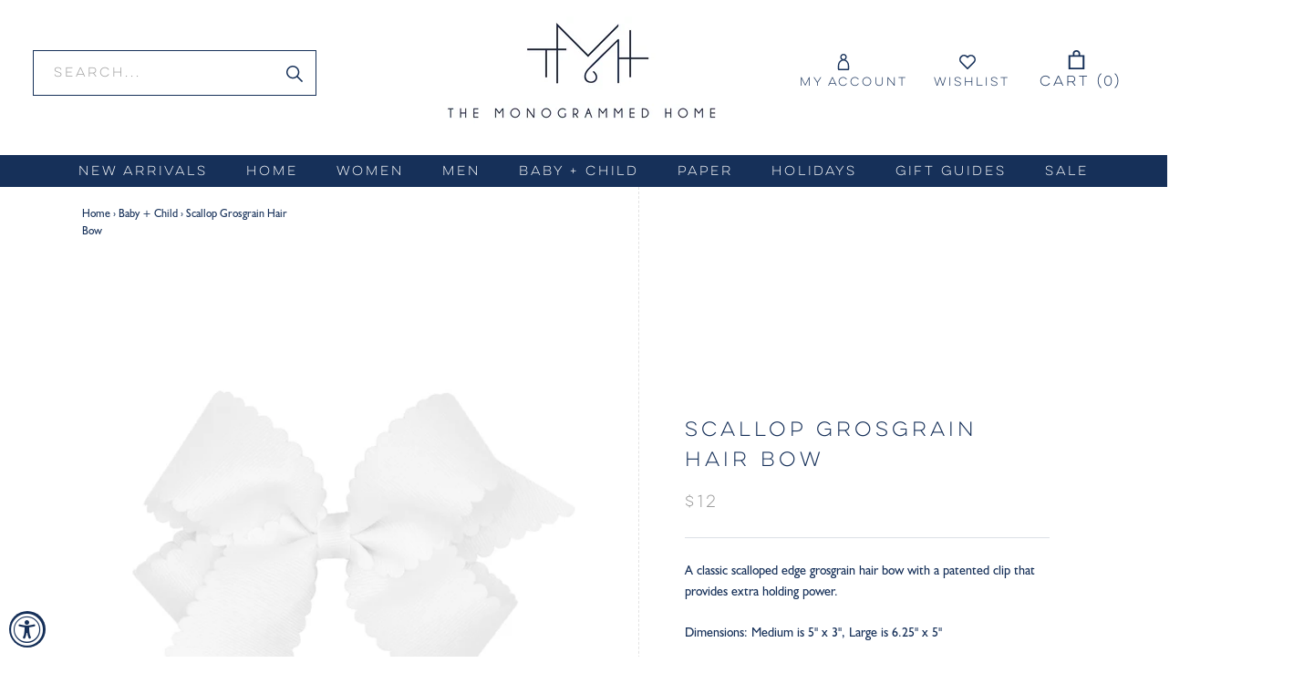

--- FILE ---
content_type: text/html; charset=utf-8
request_url: https://www.the-monogrammed-home.com/collections/baby-child/products/scallop-grosgrain-hair-bow
body_size: 43990
content:
<!doctype html>

<html class="no-js" lang="en">
  <head>
    <meta name="google-site-verification" content="NoodrNNbXABsmbkJwdrA6OvGyR3SmKAUsDTlncYxwH8" />
    <meta charset="utf-8"> 
    <meta http-equiv="X-UA-Compatible" content="IE=edge,chrome=1">
    <meta name="viewport" content="width=device-width, initial-scale=1.0, height=device-height, minimum-scale=1.0, user-scalable=0">
    <meta name="theme-color" content="">

    <title>
      Scallop Grosgrain Hair Bow &ndash; The Monogrammed Home
    </title><meta name="description" content="A classic scalloped edge grosgrain hair bow with a patented clip that provides extra holding power.  Dimensions: Medium is 5&quot; x 3&quot;, Large is 6.25&quot; x 5&quot;"><link rel="canonical" href="https://www.the-monogrammed-home.com/products/scallop-grosgrain-hair-bow"><link rel="shortcut icon" href="//www.the-monogrammed-home.com/cdn/shop/files/Instagram1_32x32.png?v=1614310707" type="image/png"><meta property="og:type" content="product">
  <meta property="og:title" content="Scallop Grosgrain Hair Bow"><meta property="og:image" content="http://www.the-monogrammed-home.com/cdn/shop/products/9793-NVY_grande.jpg?v=1605948892">
    <meta property="og:image:secure_url" content="https://www.the-monogrammed-home.com/cdn/shop/products/9793-NVY_grande.jpg?v=1605948892"><meta property="og:image" content="http://www.the-monogrammed-home.com/cdn/shop/products/9793-HPK_grande.jpg?v=1605948892">
    <meta property="og:image:secure_url" content="https://www.the-monogrammed-home.com/cdn/shop/products/9793-HPK_grande.jpg?v=1605948892"><meta property="og:image" content="http://www.the-monogrammed-home.com/cdn/shop/products/9793-LPK_grande.jpg?v=1605948892">
    <meta property="og:image:secure_url" content="https://www.the-monogrammed-home.com/cdn/shop/products/9793-LPK_grande.jpg?v=1605948892"><meta property="product:price:amount" content="12.00">
  <meta property="product:price:currency" content="USD"><meta property="og:description" content="A classic scalloped edge grosgrain hair bow with a patented clip that provides extra holding power.  Dimensions: Medium is 5&quot; x 3&quot;, Large is 6.25&quot; x 5&quot;"><meta property="og:url" content="https://www.the-monogrammed-home.com/products/scallop-grosgrain-hair-bow">
<meta property="og:site_name" content="The Monogrammed Home"><meta name="twitter:card" content="summary"><meta name="twitter:title" content="Scallop Grosgrain Hair Bow">
  <meta name="twitter:description" content="A classic scalloped edge grosgrain hair bow with a patented clip that provides extra holding power. 
Dimensions: Medium is 5&quot; x 3&quot;, Large is 6.25&quot; x 5&quot;">
  <meta name="twitter:image" content="https://www.the-monogrammed-home.com/cdn/shop/products/9793-NVY_600x600_crop_center.jpg?v=1605948892">

    <script>window.performance && window.performance.mark && window.performance.mark('shopify.content_for_header.start');</script><meta name="google-site-verification" content="bD_3r2VuBRbZHItqeEcKkHSw9OSLV_H9IWZp58_G-gU">
<meta id="shopify-digital-wallet" name="shopify-digital-wallet" content="/27607367723/digital_wallets/dialog">
<meta name="shopify-checkout-api-token" content="b8558d84679ed16f490c5e4676e4f9e5">
<link rel="alternate" type="application/json+oembed" href="https://www.the-monogrammed-home.com/products/scallop-grosgrain-hair-bow.oembed">
<script async="async" src="/checkouts/internal/preloads.js?locale=en-US"></script>
<link rel="preconnect" href="https://shop.app" crossorigin="anonymous">
<script async="async" src="https://shop.app/checkouts/internal/preloads.js?locale=en-US&shop_id=27607367723" crossorigin="anonymous"></script>
<script id="apple-pay-shop-capabilities" type="application/json">{"shopId":27607367723,"countryCode":"US","currencyCode":"USD","merchantCapabilities":["supports3DS"],"merchantId":"gid:\/\/shopify\/Shop\/27607367723","merchantName":"The Monogrammed Home","requiredBillingContactFields":["postalAddress","email"],"requiredShippingContactFields":["postalAddress","email"],"shippingType":"shipping","supportedNetworks":["visa","masterCard","amex","discover","elo","jcb"],"total":{"type":"pending","label":"The Monogrammed Home","amount":"1.00"},"shopifyPaymentsEnabled":true,"supportsSubscriptions":true}</script>
<script id="shopify-features" type="application/json">{"accessToken":"b8558d84679ed16f490c5e4676e4f9e5","betas":["rich-media-storefront-analytics"],"domain":"www.the-monogrammed-home.com","predictiveSearch":true,"shopId":27607367723,"locale":"en"}</script>
<script>var Shopify = Shopify || {};
Shopify.shop = "themonogrammedhome.myshopify.com";
Shopify.locale = "en";
Shopify.currency = {"active":"USD","rate":"1.0"};
Shopify.country = "US";
Shopify.theme = {"name":"Made with ❤ by Arctic Grey (V1)","id":80912252971,"schema_name":"Prestige","schema_version":"3.3.7","theme_store_id":null,"role":"main"};
Shopify.theme.handle = "null";
Shopify.theme.style = {"id":null,"handle":null};
Shopify.cdnHost = "www.the-monogrammed-home.com/cdn";
Shopify.routes = Shopify.routes || {};
Shopify.routes.root = "/";</script>
<script type="module">!function(o){(o.Shopify=o.Shopify||{}).modules=!0}(window);</script>
<script>!function(o){function n(){var o=[];function n(){o.push(Array.prototype.slice.apply(arguments))}return n.q=o,n}var t=o.Shopify=o.Shopify||{};t.loadFeatures=n(),t.autoloadFeatures=n()}(window);</script>
<script>
  window.ShopifyPay = window.ShopifyPay || {};
  window.ShopifyPay.apiHost = "shop.app\/pay";
  window.ShopifyPay.redirectState = null;
</script>
<script id="shop-js-analytics" type="application/json">{"pageType":"product"}</script>
<script defer="defer" async type="module" src="//www.the-monogrammed-home.com/cdn/shopifycloud/shop-js/modules/v2/client.init-shop-cart-sync_BT-GjEfc.en.esm.js"></script>
<script defer="defer" async type="module" src="//www.the-monogrammed-home.com/cdn/shopifycloud/shop-js/modules/v2/chunk.common_D58fp_Oc.esm.js"></script>
<script defer="defer" async type="module" src="//www.the-monogrammed-home.com/cdn/shopifycloud/shop-js/modules/v2/chunk.modal_xMitdFEc.esm.js"></script>
<script type="module">
  await import("//www.the-monogrammed-home.com/cdn/shopifycloud/shop-js/modules/v2/client.init-shop-cart-sync_BT-GjEfc.en.esm.js");
await import("//www.the-monogrammed-home.com/cdn/shopifycloud/shop-js/modules/v2/chunk.common_D58fp_Oc.esm.js");
await import("//www.the-monogrammed-home.com/cdn/shopifycloud/shop-js/modules/v2/chunk.modal_xMitdFEc.esm.js");

  window.Shopify.SignInWithShop?.initShopCartSync?.({"fedCMEnabled":true,"windoidEnabled":true});

</script>
<script>
  window.Shopify = window.Shopify || {};
  if (!window.Shopify.featureAssets) window.Shopify.featureAssets = {};
  window.Shopify.featureAssets['shop-js'] = {"shop-cart-sync":["modules/v2/client.shop-cart-sync_DZOKe7Ll.en.esm.js","modules/v2/chunk.common_D58fp_Oc.esm.js","modules/v2/chunk.modal_xMitdFEc.esm.js"],"init-fed-cm":["modules/v2/client.init-fed-cm_B6oLuCjv.en.esm.js","modules/v2/chunk.common_D58fp_Oc.esm.js","modules/v2/chunk.modal_xMitdFEc.esm.js"],"shop-cash-offers":["modules/v2/client.shop-cash-offers_D2sdYoxE.en.esm.js","modules/v2/chunk.common_D58fp_Oc.esm.js","modules/v2/chunk.modal_xMitdFEc.esm.js"],"shop-login-button":["modules/v2/client.shop-login-button_QeVjl5Y3.en.esm.js","modules/v2/chunk.common_D58fp_Oc.esm.js","modules/v2/chunk.modal_xMitdFEc.esm.js"],"pay-button":["modules/v2/client.pay-button_DXTOsIq6.en.esm.js","modules/v2/chunk.common_D58fp_Oc.esm.js","modules/v2/chunk.modal_xMitdFEc.esm.js"],"shop-button":["modules/v2/client.shop-button_DQZHx9pm.en.esm.js","modules/v2/chunk.common_D58fp_Oc.esm.js","modules/v2/chunk.modal_xMitdFEc.esm.js"],"avatar":["modules/v2/client.avatar_BTnouDA3.en.esm.js"],"init-windoid":["modules/v2/client.init-windoid_CR1B-cfM.en.esm.js","modules/v2/chunk.common_D58fp_Oc.esm.js","modules/v2/chunk.modal_xMitdFEc.esm.js"],"init-shop-for-new-customer-accounts":["modules/v2/client.init-shop-for-new-customer-accounts_C_vY_xzh.en.esm.js","modules/v2/client.shop-login-button_QeVjl5Y3.en.esm.js","modules/v2/chunk.common_D58fp_Oc.esm.js","modules/v2/chunk.modal_xMitdFEc.esm.js"],"init-shop-email-lookup-coordinator":["modules/v2/client.init-shop-email-lookup-coordinator_BI7n9ZSv.en.esm.js","modules/v2/chunk.common_D58fp_Oc.esm.js","modules/v2/chunk.modal_xMitdFEc.esm.js"],"init-shop-cart-sync":["modules/v2/client.init-shop-cart-sync_BT-GjEfc.en.esm.js","modules/v2/chunk.common_D58fp_Oc.esm.js","modules/v2/chunk.modal_xMitdFEc.esm.js"],"shop-toast-manager":["modules/v2/client.shop-toast-manager_DiYdP3xc.en.esm.js","modules/v2/chunk.common_D58fp_Oc.esm.js","modules/v2/chunk.modal_xMitdFEc.esm.js"],"init-customer-accounts":["modules/v2/client.init-customer-accounts_D9ZNqS-Q.en.esm.js","modules/v2/client.shop-login-button_QeVjl5Y3.en.esm.js","modules/v2/chunk.common_D58fp_Oc.esm.js","modules/v2/chunk.modal_xMitdFEc.esm.js"],"init-customer-accounts-sign-up":["modules/v2/client.init-customer-accounts-sign-up_iGw4briv.en.esm.js","modules/v2/client.shop-login-button_QeVjl5Y3.en.esm.js","modules/v2/chunk.common_D58fp_Oc.esm.js","modules/v2/chunk.modal_xMitdFEc.esm.js"],"shop-follow-button":["modules/v2/client.shop-follow-button_CqMgW2wH.en.esm.js","modules/v2/chunk.common_D58fp_Oc.esm.js","modules/v2/chunk.modal_xMitdFEc.esm.js"],"checkout-modal":["modules/v2/client.checkout-modal_xHeaAweL.en.esm.js","modules/v2/chunk.common_D58fp_Oc.esm.js","modules/v2/chunk.modal_xMitdFEc.esm.js"],"shop-login":["modules/v2/client.shop-login_D91U-Q7h.en.esm.js","modules/v2/chunk.common_D58fp_Oc.esm.js","modules/v2/chunk.modal_xMitdFEc.esm.js"],"lead-capture":["modules/v2/client.lead-capture_BJmE1dJe.en.esm.js","modules/v2/chunk.common_D58fp_Oc.esm.js","modules/v2/chunk.modal_xMitdFEc.esm.js"],"payment-terms":["modules/v2/client.payment-terms_Ci9AEqFq.en.esm.js","modules/v2/chunk.common_D58fp_Oc.esm.js","modules/v2/chunk.modal_xMitdFEc.esm.js"]};
</script>
<script>(function() {
  var isLoaded = false;
  function asyncLoad() {
    if (isLoaded) return;
    isLoaded = true;
    var urls = ["\/\/swymv3starter-01.azureedge.net\/code\/swym-shopify.js?shop=themonogrammedhome.myshopify.com","https:\/\/accessibly.app\/public\/widget\/run.js?shop=themonogrammedhome.myshopify.com","https:\/\/static.klaviyo.com\/onsite\/js\/WQyS4u\/klaviyo.js?company_id=WQyS4u\u0026shop=themonogrammedhome.myshopify.com"];
    for (var i = 0; i < urls.length; i++) {
      var s = document.createElement('script');
      s.type = 'text/javascript';
      s.async = true;
      s.src = urls[i];
      var x = document.getElementsByTagName('script')[0];
      x.parentNode.insertBefore(s, x);
    }
  };
  if(window.attachEvent) {
    window.attachEvent('onload', asyncLoad);
  } else {
    window.addEventListener('load', asyncLoad, false);
  }
})();</script>
<script id="__st">var __st={"a":27607367723,"offset":-28800,"reqid":"2443d641-ec1b-4245-b1db-6b7c9259a573-1769514625","pageurl":"www.the-monogrammed-home.com\/collections\/baby-child\/products\/scallop-grosgrain-hair-bow","u":"803cfe61f7bd","p":"product","rtyp":"product","rid":4846760263723};</script>
<script>window.ShopifyPaypalV4VisibilityTracking = true;</script>
<script id="captcha-bootstrap">!function(){'use strict';const t='contact',e='account',n='new_comment',o=[[t,t],['blogs',n],['comments',n],[t,'customer']],c=[[e,'customer_login'],[e,'guest_login'],[e,'recover_customer_password'],[e,'create_customer']],r=t=>t.map((([t,e])=>`form[action*='/${t}']:not([data-nocaptcha='true']) input[name='form_type'][value='${e}']`)).join(','),a=t=>()=>t?[...document.querySelectorAll(t)].map((t=>t.form)):[];function s(){const t=[...o],e=r(t);return a(e)}const i='password',u='form_key',d=['recaptcha-v3-token','g-recaptcha-response','h-captcha-response',i],f=()=>{try{return window.sessionStorage}catch{return}},m='__shopify_v',_=t=>t.elements[u];function p(t,e,n=!1){try{const o=window.sessionStorage,c=JSON.parse(o.getItem(e)),{data:r}=function(t){const{data:e,action:n}=t;return t[m]||n?{data:e,action:n}:{data:t,action:n}}(c);for(const[e,n]of Object.entries(r))t.elements[e]&&(t.elements[e].value=n);n&&o.removeItem(e)}catch(o){console.error('form repopulation failed',{error:o})}}const l='form_type',E='cptcha';function T(t){t.dataset[E]=!0}const w=window,h=w.document,L='Shopify',v='ce_forms',y='captcha';let A=!1;((t,e)=>{const n=(g='f06e6c50-85a8-45c8-87d0-21a2b65856fe',I='https://cdn.shopify.com/shopifycloud/storefront-forms-hcaptcha/ce_storefront_forms_captcha_hcaptcha.v1.5.2.iife.js',D={infoText:'Protected by hCaptcha',privacyText:'Privacy',termsText:'Terms'},(t,e,n)=>{const o=w[L][v],c=o.bindForm;if(c)return c(t,g,e,D).then(n);var r;o.q.push([[t,g,e,D],n]),r=I,A||(h.body.append(Object.assign(h.createElement('script'),{id:'captcha-provider',async:!0,src:r})),A=!0)});var g,I,D;w[L]=w[L]||{},w[L][v]=w[L][v]||{},w[L][v].q=[],w[L][y]=w[L][y]||{},w[L][y].protect=function(t,e){n(t,void 0,e),T(t)},Object.freeze(w[L][y]),function(t,e,n,w,h,L){const[v,y,A,g]=function(t,e,n){const i=e?o:[],u=t?c:[],d=[...i,...u],f=r(d),m=r(i),_=r(d.filter((([t,e])=>n.includes(e))));return[a(f),a(m),a(_),s()]}(w,h,L),I=t=>{const e=t.target;return e instanceof HTMLFormElement?e:e&&e.form},D=t=>v().includes(t);t.addEventListener('submit',(t=>{const e=I(t);if(!e)return;const n=D(e)&&!e.dataset.hcaptchaBound&&!e.dataset.recaptchaBound,o=_(e),c=g().includes(e)&&(!o||!o.value);(n||c)&&t.preventDefault(),c&&!n&&(function(t){try{if(!f())return;!function(t){const e=f();if(!e)return;const n=_(t);if(!n)return;const o=n.value;o&&e.removeItem(o)}(t);const e=Array.from(Array(32),(()=>Math.random().toString(36)[2])).join('');!function(t,e){_(t)||t.append(Object.assign(document.createElement('input'),{type:'hidden',name:u})),t.elements[u].value=e}(t,e),function(t,e){const n=f();if(!n)return;const o=[...t.querySelectorAll(`input[type='${i}']`)].map((({name:t})=>t)),c=[...d,...o],r={};for(const[a,s]of new FormData(t).entries())c.includes(a)||(r[a]=s);n.setItem(e,JSON.stringify({[m]:1,action:t.action,data:r}))}(t,e)}catch(e){console.error('failed to persist form',e)}}(e),e.submit())}));const S=(t,e)=>{t&&!t.dataset[E]&&(n(t,e.some((e=>e===t))),T(t))};for(const o of['focusin','change'])t.addEventListener(o,(t=>{const e=I(t);D(e)&&S(e,y())}));const B=e.get('form_key'),M=e.get(l),P=B&&M;t.addEventListener('DOMContentLoaded',(()=>{const t=y();if(P)for(const e of t)e.elements[l].value===M&&p(e,B);[...new Set([...A(),...v().filter((t=>'true'===t.dataset.shopifyCaptcha))])].forEach((e=>S(e,t)))}))}(h,new URLSearchParams(w.location.search),n,t,e,['guest_login'])})(!0,!0)}();</script>
<script integrity="sha256-4kQ18oKyAcykRKYeNunJcIwy7WH5gtpwJnB7kiuLZ1E=" data-source-attribution="shopify.loadfeatures" defer="defer" src="//www.the-monogrammed-home.com/cdn/shopifycloud/storefront/assets/storefront/load_feature-a0a9edcb.js" crossorigin="anonymous"></script>
<script crossorigin="anonymous" defer="defer" src="//www.the-monogrammed-home.com/cdn/shopifycloud/storefront/assets/shopify_pay/storefront-65b4c6d7.js?v=20250812"></script>
<script data-source-attribution="shopify.dynamic_checkout.dynamic.init">var Shopify=Shopify||{};Shopify.PaymentButton=Shopify.PaymentButton||{isStorefrontPortableWallets:!0,init:function(){window.Shopify.PaymentButton.init=function(){};var t=document.createElement("script");t.src="https://www.the-monogrammed-home.com/cdn/shopifycloud/portable-wallets/latest/portable-wallets.en.js",t.type="module",document.head.appendChild(t)}};
</script>
<script data-source-attribution="shopify.dynamic_checkout.buyer_consent">
  function portableWalletsHideBuyerConsent(e){var t=document.getElementById("shopify-buyer-consent"),n=document.getElementById("shopify-subscription-policy-button");t&&n&&(t.classList.add("hidden"),t.setAttribute("aria-hidden","true"),n.removeEventListener("click",e))}function portableWalletsShowBuyerConsent(e){var t=document.getElementById("shopify-buyer-consent"),n=document.getElementById("shopify-subscription-policy-button");t&&n&&(t.classList.remove("hidden"),t.removeAttribute("aria-hidden"),n.addEventListener("click",e))}window.Shopify?.PaymentButton&&(window.Shopify.PaymentButton.hideBuyerConsent=portableWalletsHideBuyerConsent,window.Shopify.PaymentButton.showBuyerConsent=portableWalletsShowBuyerConsent);
</script>
<script data-source-attribution="shopify.dynamic_checkout.cart.bootstrap">document.addEventListener("DOMContentLoaded",(function(){function t(){return document.querySelector("shopify-accelerated-checkout-cart, shopify-accelerated-checkout")}if(t())Shopify.PaymentButton.init();else{new MutationObserver((function(e,n){t()&&(Shopify.PaymentButton.init(),n.disconnect())})).observe(document.body,{childList:!0,subtree:!0})}}));
</script>
<link id="shopify-accelerated-checkout-styles" rel="stylesheet" media="screen" href="https://www.the-monogrammed-home.com/cdn/shopifycloud/portable-wallets/latest/accelerated-checkout-backwards-compat.css" crossorigin="anonymous">
<style id="shopify-accelerated-checkout-cart">
        #shopify-buyer-consent {
  margin-top: 1em;
  display: inline-block;
  width: 100%;
}

#shopify-buyer-consent.hidden {
  display: none;
}

#shopify-subscription-policy-button {
  background: none;
  border: none;
  padding: 0;
  text-decoration: underline;
  font-size: inherit;
  cursor: pointer;
}

#shopify-subscription-policy-button::before {
  box-shadow: none;
}

      </style>

<script>window.performance && window.performance.mark && window.performance.mark('shopify.content_for_header.end');</script>

<script>window.BOLD = window.BOLD || {};
    window.BOLD.common = window.BOLD.common || {};
    window.BOLD.common.Shopify = window.BOLD.common.Shopify || {};
    window.BOLD.common.Shopify.shop = {
      domain: 'www.the-monogrammed-home.com',
      permanent_domain: 'themonogrammedhome.myshopify.com',
      url: 'https://www.the-monogrammed-home.com',
      secure_url: 'https://www.the-monogrammed-home.com',
      money_format: "${{amount}}",
      currency: "USD"
    };
    window.BOLD.common.Shopify.customer = {
      id: null,
      tags: null,
    };
    window.BOLD.common.Shopify.cart = {"note":null,"attributes":{},"original_total_price":0,"total_price":0,"total_discount":0,"total_weight":0.0,"item_count":0,"items":[],"requires_shipping":false,"currency":"USD","items_subtotal_price":0,"cart_level_discount_applications":[],"checkout_charge_amount":0};
    window.BOLD.common.template = 'product';window.BOLD.common.Shopify.formatMoney = function(money, format) {
        function n(t, e) {
            return "undefined" == typeof t ? e : t
        }
        function r(t, e, r, i) {
            if (e = n(e, 2),
                r = n(r, ","),
                i = n(i, "."),
            isNaN(t) || null == t)
                return 0;
            t = (t / 100).toFixed(e);
            var o = t.split(".")
                , a = o[0].replace(/(\d)(?=(\d\d\d)+(?!\d))/g, "$1" + r)
                , s = o[1] ? i + o[1] : "";
            return a + s
        }
        "string" == typeof money && (money = money.replace(".", ""));
        var i = ""
            , o = /\{\{\s*(\w+)\s*\}\}/
            , a = format || window.BOLD.common.Shopify.shop.money_format || window.Shopify.money_format || "$ {{ amount }}";
        switch (a.match(o)[1]) {
            case "amount":
                i = r(money, 2, ",", ".");
                break;
            case "amount_no_decimals":
                i = r(money, 0, ",", ".");
                break;
            case "amount_with_comma_separator":
                i = r(money, 2, ".", ",");
                break;
            case "amount_no_decimals_with_comma_separator":
                i = r(money, 0, ".", ",");
                break;
            case "amount_with_space_separator":
                i = r(money, 2, " ", ",");
                break;
            case "amount_no_decimals_with_space_separator":
                i = r(money, 0, " ", ",");
                break;
            case "amount_with_apostrophe_separator":
                i = r(money, 2, "'", ".");
                break;
        }
        return a.replace(o, i);
    };
    window.BOLD.common.Shopify.saveProduct = function (handle, product) {
      if (typeof handle === 'string' && typeof window.BOLD.common.Shopify.products[handle] === 'undefined') {
        if (typeof product === 'number') {
          window.BOLD.common.Shopify.handles[product] = handle;
          product = { id: product };
        }
        window.BOLD.common.Shopify.products[handle] = product;
      }
    };
    window.BOLD.common.Shopify.saveVariant = function (variant_id, variant) {
      if (typeof variant_id === 'number' && typeof window.BOLD.common.Shopify.variants[variant_id] === 'undefined') {
        window.BOLD.common.Shopify.variants[variant_id] = variant;
      }
    };window.BOLD.common.Shopify.products = window.BOLD.common.Shopify.products || {};
    window.BOLD.common.Shopify.variants = window.BOLD.common.Shopify.variants || {};
    window.BOLD.common.Shopify.handles = window.BOLD.common.Shopify.handles || {};window.BOLD.common.Shopify.handle = "scallop-grosgrain-hair-bow"
window.BOLD.common.Shopify.saveProduct("scallop-grosgrain-hair-bow", 4846760263723);window.BOLD.common.Shopify.saveVariant(32990697029675, { product_id: 4846760263723, product_handle: "scallop-grosgrain-hair-bow", price: 1200, group_id: '', csp_metafield: {}});window.BOLD.common.Shopify.saveVariant(32990697062443, { product_id: 4846760263723, product_handle: "scallop-grosgrain-hair-bow", price: 1200, group_id: '', csp_metafield: {}});window.BOLD.common.Shopify.saveVariant(32990697095211, { product_id: 4846760263723, product_handle: "scallop-grosgrain-hair-bow", price: 1200, group_id: '', csp_metafield: {}});window.BOLD.common.Shopify.saveVariant(32990697127979, { product_id: 4846760263723, product_handle: "scallop-grosgrain-hair-bow", price: 1200, group_id: '', csp_metafield: {}});window.BOLD.common.Shopify.saveVariant(32990697160747, { product_id: 4846760263723, product_handle: "scallop-grosgrain-hair-bow", price: 1200, group_id: '', csp_metafield: {}});window.BOLD.common.Shopify.saveVariant(39257592627243, { product_id: 4846760263723, product_handle: "scallop-grosgrain-hair-bow", price: 1200, group_id: '', csp_metafield: {}});window.BOLD.common.Shopify.saveVariant(32990697193515, { product_id: 4846760263723, product_handle: "scallop-grosgrain-hair-bow", price: 1200, group_id: '', csp_metafield: {}});window.BOLD.common.Shopify.saveVariant(32990697226283, { product_id: 4846760263723, product_handle: "scallop-grosgrain-hair-bow", price: 1600, group_id: '', csp_metafield: {}});window.BOLD.common.Shopify.saveVariant(32990697259051, { product_id: 4846760263723, product_handle: "scallop-grosgrain-hair-bow", price: 1600, group_id: '', csp_metafield: {}});window.BOLD.common.Shopify.saveVariant(32990697291819, { product_id: 4846760263723, product_handle: "scallop-grosgrain-hair-bow", price: 1600, group_id: '', csp_metafield: {}});window.BOLD.common.Shopify.saveVariant(32990697324587, { product_id: 4846760263723, product_handle: "scallop-grosgrain-hair-bow", price: 1600, group_id: '', csp_metafield: {}});window.BOLD.common.Shopify.saveVariant(32990697357355, { product_id: 4846760263723, product_handle: "scallop-grosgrain-hair-bow", price: 1600, group_id: '', csp_metafield: {}});window.BOLD.apps_installed = {"Product Options":2} || {};window.BOLD.common.Shopify.saveProduct("seersucker-3-piece-stacking-set", 4846801584171);window.BOLD.common.Shopify.saveVariant(32990804213803, { product_id: 4846801584171, product_handle: "seersucker-3-piece-stacking-set", price: 10000, group_id: '', csp_metafield: {}});window.BOLD.common.Shopify.saveVariant(32990804246571, { product_id: 4846801584171, product_handle: "seersucker-3-piece-stacking-set", price: 10000, group_id: '', csp_metafield: {}});window.BOLD.common.Shopify.saveVariant(32990804279339, { product_id: 4846801584171, product_handle: "seersucker-3-piece-stacking-set", price: 10000, group_id: '', csp_metafield: {}});window.BOLD.common.Shopify.saveVariant(32990804312107, { product_id: 4846801584171, product_handle: "seersucker-3-piece-stacking-set", price: 10000, group_id: '', csp_metafield: {}});window.BOLD.common.Shopify.saveVariant(40647856128043, { product_id: 4846801584171, product_handle: "seersucker-3-piece-stacking-set", price: 10000, group_id: '', csp_metafield: {}});window.BOLD.common.Shopify.saveProduct("seersucker-childrens-duffel", 4846802272299);window.BOLD.common.Shopify.saveVariant(40647862091819, { product_id: 4846802272299, product_handle: "seersucker-childrens-duffel", price: 5600, group_id: '', csp_metafield: {}});window.BOLD.common.Shopify.saveVariant(40647862124587, { product_id: 4846802272299, product_handle: "seersucker-childrens-duffel", price: 5600, group_id: '', csp_metafield: {}});window.BOLD.common.Shopify.saveVariant(40647862157355, { product_id: 4846802272299, product_handle: "seersucker-childrens-duffel", price: 5600, group_id: '', csp_metafield: {}});window.BOLD.common.Shopify.saveVariant(40647862190123, { product_id: 4846802272299, product_handle: "seersucker-childrens-duffel", price: 5600, group_id: '', csp_metafield: {}});window.BOLD.common.Shopify.saveVariant(40647862288427, { product_id: 4846802272299, product_handle: "seersucker-childrens-duffel", price: 5600, group_id: '', csp_metafield: {}});window.BOLD.common.Shopify.saveProduct("seersucker-traveler", 4846801551403);window.BOLD.common.Shopify.saveVariant(32990803853355, { product_id: 4846801551403, product_handle: "seersucker-traveler", price: 4600, group_id: '', csp_metafield: {}});window.BOLD.common.Shopify.saveVariant(32990803886123, { product_id: 4846801551403, product_handle: "seersucker-traveler", price: 4600, group_id: '', csp_metafield: {}});window.BOLD.common.Shopify.saveVariant(32990803918891, { product_id: 4846801551403, product_handle: "seersucker-traveler", price: 4600, group_id: '', csp_metafield: {}});window.BOLD.common.Shopify.saveVariant(32990803984427, { product_id: 4846801551403, product_handle: "seersucker-traveler", price: 4600, group_id: '', csp_metafield: {}});window.BOLD.common.Shopify.saveVariant(32990804049963, { product_id: 4846801551403, product_handle: "seersucker-traveler", price: 4600, group_id: '', csp_metafield: {}});window.BOLD.common.Shopify.saveProduct("seersucker-small-backpack", 4846802370603);window.BOLD.common.Shopify.saveVariant(32990807425067, { product_id: 4846802370603, product_handle: "seersucker-small-backpack", price: 5400, group_id: '', csp_metafield: {}});window.BOLD.common.Shopify.saveVariant(32990807490603, { product_id: 4846802370603, product_handle: "seersucker-small-backpack", price: 5400, group_id: '', csp_metafield: {}});window.BOLD.common.Shopify.saveVariant(32990807523371, { product_id: 4846802370603, product_handle: "seersucker-small-backpack", price: 5400, group_id: '', csp_metafield: {}});window.BOLD.common.Shopify.saveVariant(32990807556139, { product_id: 4846802370603, product_handle: "seersucker-small-backpack", price: 5400, group_id: '', csp_metafield: {}});window.BOLD.common.Shopify.saveVariant(32990807621675, { product_id: 4846802370603, product_handle: "seersucker-small-backpack", price: 5400, group_id: '', csp_metafield: {}});window.BOLD.common.Shopify.saveProduct("embroidered-rollneck-sweater", 4846817673259);window.BOLD.common.Shopify.saveVariant(41097753919531, { product_id: 4846817673259, product_handle: "embroidered-rollneck-sweater", price: 8800, group_id: '', csp_metafield: {}});window.BOLD.common.Shopify.saveVariant(32990843207723, { product_id: 4846817673259, product_handle: "embroidered-rollneck-sweater", price: 8800, group_id: '', csp_metafield: {}});window.BOLD.common.Shopify.saveVariant(32990843240491, { product_id: 4846817673259, product_handle: "embroidered-rollneck-sweater", price: 8800, group_id: '', csp_metafield: {}});window.BOLD.common.Shopify.saveVariant(32990843273259, { product_id: 4846817673259, product_handle: "embroidered-rollneck-sweater", price: 8800, group_id: '', csp_metafield: {}});window.BOLD.common.Shopify.saveVariant(32990843306027, { product_id: 4846817673259, product_handle: "embroidered-rollneck-sweater", price: 8800, group_id: '', csp_metafield: {}});window.BOLD.common.Shopify.saveVariant(32990843338795, { product_id: 4846817673259, product_handle: "embroidered-rollneck-sweater", price: 8800, group_id: '', csp_metafield: {}});window.BOLD.common.Shopify.saveVariant(40427823988779, { product_id: 4846817673259, product_handle: "embroidered-rollneck-sweater", price: 8800, group_id: '', csp_metafield: {}});window.BOLD.common.Shopify.saveVariant(41097753952299, { product_id: 4846817673259, product_handle: "embroidered-rollneck-sweater", price: 8800, group_id: '', csp_metafield: {}});window.BOLD.common.Shopify.saveVariant(41061576114219, { product_id: 4846817673259, product_handle: "embroidered-rollneck-sweater", price: 8800, group_id: '', csp_metafield: {}});window.BOLD.common.Shopify.saveVariant(41061576146987, { product_id: 4846817673259, product_handle: "embroidered-rollneck-sweater", price: 8800, group_id: '', csp_metafield: {}});window.BOLD.common.Shopify.saveVariant(41061576179755, { product_id: 4846817673259, product_handle: "embroidered-rollneck-sweater", price: 8800, group_id: '', csp_metafield: {}});window.BOLD.common.Shopify.saveVariant(41061576212523, { product_id: 4846817673259, product_handle: "embroidered-rollneck-sweater", price: 8800, group_id: '', csp_metafield: {}});window.BOLD.common.Shopify.saveVariant(41061576245291, { product_id: 4846817673259, product_handle: "embroidered-rollneck-sweater", price: 8800, group_id: '', csp_metafield: {}});window.BOLD.common.Shopify.saveVariant(41097753985067, { product_id: 4846817673259, product_handle: "embroidered-rollneck-sweater", price: 8800, group_id: '', csp_metafield: {}});window.BOLD.common.Shopify.saveVariant(32990843371563, { product_id: 4846817673259, product_handle: "embroidered-rollneck-sweater", price: 8800, group_id: '', csp_metafield: {}});window.BOLD.common.Shopify.saveVariant(32990843404331, { product_id: 4846817673259, product_handle: "embroidered-rollneck-sweater", price: 8800, group_id: '', csp_metafield: {}});window.BOLD.common.Shopify.saveVariant(32990843437099, { product_id: 4846817673259, product_handle: "embroidered-rollneck-sweater", price: 8800, group_id: '', csp_metafield: {}});window.BOLD.common.Shopify.saveVariant(32990843469867, { product_id: 4846817673259, product_handle: "embroidered-rollneck-sweater", price: 8800, group_id: '', csp_metafield: {}});window.BOLD.common.Shopify.saveVariant(32990843502635, { product_id: 4846817673259, product_handle: "embroidered-rollneck-sweater", price: 8800, group_id: '', csp_metafield: {}});window.BOLD.common.Shopify.saveVariant(40427824021547, { product_id: 4846817673259, product_handle: "embroidered-rollneck-sweater", price: 8800, group_id: '', csp_metafield: {}});window.BOLD.common.Shopify.saveVariant(41097753886763, { product_id: 4846817673259, product_handle: "embroidered-rollneck-sweater", price: 8800, group_id: '', csp_metafield: {}});window.BOLD.common.Shopify.saveVariant(32990843043883, { product_id: 4846817673259, product_handle: "embroidered-rollneck-sweater", price: 8800, group_id: '', csp_metafield: {}});window.BOLD.common.Shopify.saveVariant(32990843076651, { product_id: 4846817673259, product_handle: "embroidered-rollneck-sweater", price: 8800, group_id: '', csp_metafield: {}});window.BOLD.common.Shopify.saveVariant(32990843109419, { product_id: 4846817673259, product_handle: "embroidered-rollneck-sweater", price: 8800, group_id: '', csp_metafield: {}});window.BOLD.common.Shopify.saveVariant(32990843142187, { product_id: 4846817673259, product_handle: "embroidered-rollneck-sweater", price: 8800, group_id: '', csp_metafield: {}});window.BOLD.common.Shopify.saveVariant(32990843174955, { product_id: 4846817673259, product_handle: "embroidered-rollneck-sweater", price: 8800, group_id: '', csp_metafield: {}});window.BOLD.common.Shopify.saveVariant(41097754050603, { product_id: 4846817673259, product_handle: "embroidered-rollneck-sweater", price: 8800, group_id: '', csp_metafield: {}});window.BOLD.common.Shopify.saveVariant(32990843699243, { product_id: 4846817673259, product_handle: "embroidered-rollneck-sweater", price: 8800, group_id: '', csp_metafield: {}});window.BOLD.common.Shopify.saveVariant(32990843732011, { product_id: 4846817673259, product_handle: "embroidered-rollneck-sweater", price: 8800, group_id: '', csp_metafield: {}});window.BOLD.common.Shopify.saveVariant(32990843764779, { product_id: 4846817673259, product_handle: "embroidered-rollneck-sweater", price: 8800, group_id: '', csp_metafield: {}});window.BOLD.common.Shopify.saveVariant(32990843797547, { product_id: 4846817673259, product_handle: "embroidered-rollneck-sweater", price: 8800, group_id: '', csp_metafield: {}});window.BOLD.common.Shopify.saveVariant(32990843830315, { product_id: 4846817673259, product_handle: "embroidered-rollneck-sweater", price: 8800, group_id: '', csp_metafield: {}});window.BOLD.common.Shopify.saveVariant(41228136284203, { product_id: 4846817673259, product_handle: "embroidered-rollneck-sweater", price: 8800, group_id: '', csp_metafield: {}});window.BOLD.common.Shopify.saveVariant(41097754017835, { product_id: 4846817673259, product_handle: "embroidered-rollneck-sweater", price: 8800, group_id: '', csp_metafield: {}});window.BOLD.common.Shopify.saveVariant(32990843535403, { product_id: 4846817673259, product_handle: "embroidered-rollneck-sweater", price: 8800, group_id: '', csp_metafield: {}});window.BOLD.common.Shopify.saveVariant(32990843568171, { product_id: 4846817673259, product_handle: "embroidered-rollneck-sweater", price: 8800, group_id: '', csp_metafield: {}});window.BOLD.common.Shopify.saveVariant(32990843600939, { product_id: 4846817673259, product_handle: "embroidered-rollneck-sweater", price: 8800, group_id: '', csp_metafield: {}});window.BOLD.common.Shopify.saveVariant(32990843633707, { product_id: 4846817673259, product_handle: "embroidered-rollneck-sweater", price: 8800, group_id: '', csp_metafield: {}});window.BOLD.common.Shopify.saveVariant(32990843666475, { product_id: 4846817673259, product_handle: "embroidered-rollneck-sweater", price: 8800, group_id: '', csp_metafield: {}});window.BOLD.common.Shopify.saveProduct("pique-bib", 4846820032555);window.BOLD.common.Shopify.saveVariant(32990850908203, { product_id: 4846820032555, product_handle: "pique-bib", price: 3600, group_id: '', csp_metafield: {}});window.BOLD.common.Shopify.saveVariant(32990850875435, { product_id: 4846820032555, product_handle: "pique-bib", price: 3600, group_id: '', csp_metafield: {}});window.BOLD.common.Shopify.saveVariant(32990851039275, { product_id: 4846820032555, product_handle: "pique-bib", price: 3600, group_id: '', csp_metafield: {}});window.BOLD.common.Shopify.saveVariant(32990851072043, { product_id: 4846820032555, product_handle: "pique-bib", price: 3600, group_id: '', csp_metafield: {}});window.BOLD.common.Shopify.saveVariant(32990850940971, { product_id: 4846820032555, product_handle: "pique-bib", price: 3600, group_id: '', csp_metafield: {}});window.BOLD.common.Shopify.saveProduct("grosgrain-hair-bow", 4846781136939);window.BOLD.common.Shopify.saveVariant(32990757945387, { product_id: 4846781136939, product_handle: "grosgrain-hair-bow", price: 800, group_id: '', csp_metafield: {}});window.BOLD.common.Shopify.saveVariant(32990757978155, { product_id: 4846781136939, product_handle: "grosgrain-hair-bow", price: 800, group_id: '', csp_metafield: {}});window.BOLD.common.Shopify.saveVariant(32990758010923, { product_id: 4846781136939, product_handle: "grosgrain-hair-bow", price: 800, group_id: '', csp_metafield: {}});window.BOLD.common.Shopify.saveVariant(32990758043691, { product_id: 4846781136939, product_handle: "grosgrain-hair-bow", price: 800, group_id: '', csp_metafield: {}});window.BOLD.common.Shopify.saveVariant(32990758076459, { product_id: 4846781136939, product_handle: "grosgrain-hair-bow", price: 800, group_id: '', csp_metafield: {}});window.BOLD.common.Shopify.saveVariant(32990758109227, { product_id: 4846781136939, product_handle: "grosgrain-hair-bow", price: 800, group_id: '', csp_metafield: {}});window.BOLD.common.Shopify.saveVariant(32990758141995, { product_id: 4846781136939, product_handle: "grosgrain-hair-bow", price: 800, group_id: '', csp_metafield: {}});window.BOLD.common.Shopify.saveVariant(32990758174763, { product_id: 4846781136939, product_handle: "grosgrain-hair-bow", price: 800, group_id: '', csp_metafield: {}});window.BOLD.common.Shopify.saveVariant(32990758207531, { product_id: 4846781136939, product_handle: "grosgrain-hair-bow", price: 800, group_id: '', csp_metafield: {}});window.BOLD.common.Shopify.saveVariant(32990758240299, { product_id: 4846781136939, product_handle: "grosgrain-hair-bow", price: 800, group_id: '', csp_metafield: {}});window.BOLD.common.Shopify.saveVariant(32990758273067, { product_id: 4846781136939, product_handle: "grosgrain-hair-bow", price: 800, group_id: '', csp_metafield: {}});window.BOLD.common.Shopify.saveVariant(32990758338603, { product_id: 4846781136939, product_handle: "grosgrain-hair-bow", price: 1200, group_id: '', csp_metafield: {}});window.BOLD.common.Shopify.saveVariant(32990758371371, { product_id: 4846781136939, product_handle: "grosgrain-hair-bow", price: 1600, group_id: '', csp_metafield: {}});window.BOLD.common.Shopify.saveVariant(32990758404139, { product_id: 4846781136939, product_handle: "grosgrain-hair-bow", price: 1200, group_id: '', csp_metafield: {}});window.BOLD.common.Shopify.saveVariant(32990758436907, { product_id: 4846781136939, product_handle: "grosgrain-hair-bow", price: 1600, group_id: '', csp_metafield: {}});window.BOLD.common.Shopify.saveVariant(32990758469675, { product_id: 4846781136939, product_handle: "grosgrain-hair-bow", price: 1200, group_id: '', csp_metafield: {}});window.BOLD.common.Shopify.saveVariant(32990758502443, { product_id: 4846781136939, product_handle: "grosgrain-hair-bow", price: 1600, group_id: '', csp_metafield: {}});window.BOLD.common.Shopify.saveVariant(32990758535211, { product_id: 4846781136939, product_handle: "grosgrain-hair-bow", price: 1200, group_id: '', csp_metafield: {}});window.BOLD.common.Shopify.saveVariant(32990758567979, { product_id: 4846781136939, product_handle: "grosgrain-hair-bow", price: 1600, group_id: '', csp_metafield: {}});window.BOLD.common.Shopify.saveVariant(32990758600747, { product_id: 4846781136939, product_handle: "grosgrain-hair-bow", price: 1200, group_id: '', csp_metafield: {}});window.BOLD.common.Shopify.saveVariant(32990758633515, { product_id: 4846781136939, product_handle: "grosgrain-hair-bow", price: 1600, group_id: '', csp_metafield: {}});window.BOLD.common.Shopify.saveVariant(32990758731819, { product_id: 4846781136939, product_handle: "grosgrain-hair-bow", price: 1200, group_id: '', csp_metafield: {}});window.BOLD.common.Shopify.saveVariant(32990758764587, { product_id: 4846781136939, product_handle: "grosgrain-hair-bow", price: 1600, group_id: '', csp_metafield: {}});window.BOLD.common.Shopify.saveVariant(32990758797355, { product_id: 4846781136939, product_handle: "grosgrain-hair-bow", price: 1200, group_id: '', csp_metafield: {}});window.BOLD.common.Shopify.saveVariant(32990758830123, { product_id: 4846781136939, product_handle: "grosgrain-hair-bow", price: 1600, group_id: '', csp_metafield: {}});window.BOLD.common.Shopify.saveVariant(32990758862891, { product_id: 4846781136939, product_handle: "grosgrain-hair-bow", price: 1200, group_id: '', csp_metafield: {}});window.BOLD.common.Shopify.saveVariant(32990758895659, { product_id: 4846781136939, product_handle: "grosgrain-hair-bow", price: 1600, group_id: '', csp_metafield: {}});window.BOLD.common.Shopify.saveVariant(32990758928427, { product_id: 4846781136939, product_handle: "grosgrain-hair-bow", price: 1200, group_id: '', csp_metafield: {}});window.BOLD.common.Shopify.saveVariant(32990758961195, { product_id: 4846781136939, product_handle: "grosgrain-hair-bow", price: 1600, group_id: '', csp_metafield: {}});window.BOLD.common.Shopify.saveVariant(32990758993963, { product_id: 4846781136939, product_handle: "grosgrain-hair-bow", price: 1200, group_id: '', csp_metafield: {}});window.BOLD.common.Shopify.saveVariant(32990759026731, { product_id: 4846781136939, product_handle: "grosgrain-hair-bow", price: 1600, group_id: '', csp_metafield: {}});window.BOLD.common.Shopify.saveVariant(32990759059499, { product_id: 4846781136939, product_handle: "grosgrain-hair-bow", price: 1200, group_id: '', csp_metafield: {}});window.BOLD.common.Shopify.saveVariant(32990759092267, { product_id: 4846781136939, product_handle: "grosgrain-hair-bow", price: 1600, group_id: '', csp_metafield: {}});window.BOLD.common.Shopify.saveVariant(32990758666283, { product_id: 4846781136939, product_handle: "grosgrain-hair-bow", price: 1200, group_id: '', csp_metafield: {}});window.BOLD.common.Shopify.saveVariant(32990758699051, { product_id: 4846781136939, product_handle: "grosgrain-hair-bow", price: 1600, group_id: '', csp_metafield: {}});window.BOLD.common.Shopify.saveVariant(32990759190571, { product_id: 4846781136939, product_handle: "grosgrain-hair-bow", price: 1600, group_id: '', csp_metafield: {}});window.BOLD.common.Shopify.saveVariant(32990759223339, { product_id: 4846781136939, product_handle: "grosgrain-hair-bow", price: 2000, group_id: '', csp_metafield: {}});window.BOLD.common.Shopify.saveVariant(32990759256107, { product_id: 4846781136939, product_handle: "grosgrain-hair-bow", price: 1600, group_id: '', csp_metafield: {}});window.BOLD.common.Shopify.saveVariant(32990759288875, { product_id: 4846781136939, product_handle: "grosgrain-hair-bow", price: 2000, group_id: '', csp_metafield: {}});window.BOLD.common.Shopify.saveVariant(32990759321643, { product_id: 4846781136939, product_handle: "grosgrain-hair-bow", price: 1600, group_id: '', csp_metafield: {}});window.BOLD.common.Shopify.saveVariant(32990759354411, { product_id: 4846781136939, product_handle: "grosgrain-hair-bow", price: 2000, group_id: '', csp_metafield: {}});window.BOLD.common.Shopify.saveVariant(32990759387179, { product_id: 4846781136939, product_handle: "grosgrain-hair-bow", price: 1600, group_id: '', csp_metafield: {}});window.BOLD.common.Shopify.saveVariant(32990759419947, { product_id: 4846781136939, product_handle: "grosgrain-hair-bow", price: 2000, group_id: '', csp_metafield: {}});window.BOLD.common.Shopify.saveVariant(32990759452715, { product_id: 4846781136939, product_handle: "grosgrain-hair-bow", price: 1600, group_id: '', csp_metafield: {}});window.BOLD.common.Shopify.saveVariant(32990759485483, { product_id: 4846781136939, product_handle: "grosgrain-hair-bow", price: 2000, group_id: '', csp_metafield: {}});window.BOLD.common.Shopify.saveVariant(32990759518251, { product_id: 4846781136939, product_handle: "grosgrain-hair-bow", price: 1600, group_id: '', csp_metafield: {}});window.BOLD.common.Shopify.saveVariant(32990759551019, { product_id: 4846781136939, product_handle: "grosgrain-hair-bow", price: 2000, group_id: '', csp_metafield: {}});window.BOLD.common.Shopify.saveVariant(32990759583787, { product_id: 4846781136939, product_handle: "grosgrain-hair-bow", price: 1600, group_id: '', csp_metafield: {}});window.BOLD.common.Shopify.saveVariant(32990759616555, { product_id: 4846781136939, product_handle: "grosgrain-hair-bow", price: 2000, group_id: '', csp_metafield: {}});window.BOLD.common.Shopify.saveVariant(32990759649323, { product_id: 4846781136939, product_handle: "grosgrain-hair-bow", price: 1600, group_id: '', csp_metafield: {}});window.BOLD.common.Shopify.saveVariant(32990759682091, { product_id: 4846781136939, product_handle: "grosgrain-hair-bow", price: 2000, group_id: '', csp_metafield: {}});window.BOLD.common.Shopify.saveProduct("large-waffle-cosmetic-bag", 4846797652011);window.BOLD.common.Shopify.saveVariant(32990797725739, { product_id: 4846797652011, product_handle: "large-waffle-cosmetic-bag", price: 3800, group_id: '', csp_metafield: {}});window.BOLD.common.Shopify.saveVariant(32990797758507, { product_id: 4846797652011, product_handle: "large-waffle-cosmetic-bag", price: 3800, group_id: '', csp_metafield: {}});window.BOLD.common.Shopify.saveVariant(32990797889579, { product_id: 4846797652011, product_handle: "large-waffle-cosmetic-bag", price: 3800, group_id: '', csp_metafield: {}});window.BOLD.common.Shopify.saveVariant(32990797791275, { product_id: 4846797652011, product_handle: "large-waffle-cosmetic-bag", price: 3800, group_id: '', csp_metafield: {}});window.BOLD.common.Shopify.saveVariant(41047277830187, { product_id: 4846797652011, product_handle: "large-waffle-cosmetic-bag", price: 3800, group_id: '', csp_metafield: {}});window.BOLD.common.Shopify.saveProduct("small-waffle-travel-bag", 4846797619243);window.BOLD.common.Shopify.saveVariant(32990797496363, { product_id: 4846797619243, product_handle: "small-waffle-travel-bag", price: 3400, group_id: '', csp_metafield: {}});window.BOLD.common.Shopify.saveVariant(32990797627435, { product_id: 4846797619243, product_handle: "small-waffle-travel-bag", price: 3400, group_id: '', csp_metafield: {}});window.BOLD.common.Shopify.saveVariant(32990797692971, { product_id: 4846797619243, product_handle: "small-waffle-travel-bag", price: 3400, group_id: '', csp_metafield: {}});window.BOLD.common.Shopify.saveVariant(41047277109291, { product_id: 4846797619243, product_handle: "small-waffle-travel-bag", price: 3400, group_id: '', csp_metafield: {}});window.BOLD.common.Shopify.saveVariant(32990797529131, { product_id: 4846797619243, product_handle: "small-waffle-travel-bag", price: 3400, group_id: '', csp_metafield: {}});window.BOLD.common.Shopify.saveVariant(41452734054443, { product_id: 4846797619243, product_handle: "small-waffle-travel-bag", price: 3400, group_id: '', csp_metafield: {}});window.BOLD.common.Shopify.saveProduct("seersucker-jewelry-round", 4846802108459);window.BOLD.common.Shopify.saveVariant(32990805819435, { product_id: 4846802108459, product_handle: "seersucker-jewelry-round", price: 5000, group_id: '', csp_metafield: {}});window.BOLD.common.Shopify.saveVariant(41001617326123, { product_id: 4846802108459, product_handle: "seersucker-jewelry-round", price: 5000, group_id: '', csp_metafield: {}});window.BOLD.common.Shopify.saveVariant(32990806114347, { product_id: 4846802108459, product_handle: "seersucker-jewelry-round", price: 5000, group_id: '', csp_metafield: {}});window.BOLD.common.Shopify.saveVariant(32990805917739, { product_id: 4846802108459, product_handle: "seersucker-jewelry-round", price: 5000, group_id: '', csp_metafield: {}});window.BOLD.common.Shopify.saveVariant(32990805852203, { product_id: 4846802108459, product_handle: "seersucker-jewelry-round", price: 5000, group_id: '', csp_metafield: {}});window.BOLD.common.Shopify.saveProduct("velour-stripe-beach-towel", 4846790082603);window.BOLD.common.Shopify.saveVariant(32990779605035, { product_id: 4846790082603, product_handle: "velour-stripe-beach-towel", price: 6800, group_id: '', csp_metafield: {}});window.BOLD.common.Shopify.saveVariant(32990779703339, { product_id: 4846790082603, product_handle: "velour-stripe-beach-towel", price: 6800, group_id: '', csp_metafield: {}});window.BOLD.common.Shopify.saveVariant(32990779670571, { product_id: 4846790082603, product_handle: "velour-stripe-beach-towel", price: 6800, group_id: '', csp_metafield: {}});window.BOLD.common.Shopify.saveVariant(32990779736107, { product_id: 4846790082603, product_handle: "velour-stripe-beach-towel", price: 6800, group_id: '', csp_metafield: {}});window.BOLD.common.Shopify.saveVariant(32990779637803, { product_id: 4846790082603, product_handle: "velour-stripe-beach-towel", price: 6800, group_id: '', csp_metafield: {}});window.BOLD.common.Shopify.saveVariant(32990779768875, { product_id: 4846790082603, product_handle: "velour-stripe-beach-towel", price: 6800, group_id: '', csp_metafield: {}});window.BOLD.common.Shopify.saveProduct("herringbone-throw-blanket", 4846805188651);window.BOLD.common.Shopify.saveVariant(32990814404651, { product_id: 4846805188651, product_handle: "herringbone-throw-blanket", price: 17200, group_id: '', csp_metafield: {}});window.BOLD.common.Shopify.saveVariant(32990814437419, { product_id: 4846805188651, product_handle: "herringbone-throw-blanket", price: 17200, group_id: '', csp_metafield: {}});window.BOLD.common.Shopify.saveVariant(32990814470187, { product_id: 4846805188651, product_handle: "herringbone-throw-blanket", price: 17200, group_id: '', csp_metafield: {}});window.BOLD.common.Shopify.saveVariant(32990814502955, { product_id: 4846805188651, product_handle: "herringbone-throw-blanket", price: 17200, group_id: '', csp_metafield: {}});window.BOLD.common.Shopify.saveVariant(32990814535723, { product_id: 4846805188651, product_handle: "herringbone-throw-blanket", price: 17200, group_id: '', csp_metafield: {}});window.BOLD.common.Shopify.saveVariant(39293924114475, { product_id: 4846805188651, product_handle: "herringbone-throw-blanket", price: 17200, group_id: '', csp_metafield: {}});window.BOLD.common.Shopify.saveVariant(32990814601259, { product_id: 4846805188651, product_handle: "herringbone-throw-blanket", price: 17200, group_id: '', csp_metafield: {}});window.BOLD.common.Shopify.saveVariant(32990814568491, { product_id: 4846805188651, product_handle: "herringbone-throw-blanket", price: 17200, group_id: '', csp_metafield: {}});window.BOLD.common.Shopify.saveVariant(32990814634027, { product_id: 4846805188651, product_handle: "herringbone-throw-blanket", price: 17200, group_id: '', csp_metafield: {}});window.BOLD.common.Shopify.saveVariant(32990814666795, { product_id: 4846805188651, product_handle: "herringbone-throw-blanket", price: 17200, group_id: '', csp_metafield: {}});window.BOLD.common.Shopify.saveVariant(32990814699563, { product_id: 4846805188651, product_handle: "herringbone-throw-blanket", price: 17200, group_id: '', csp_metafield: {}});window.BOLD.common.Shopify.saveVariant(32990814830635, { product_id: 4846805188651, product_handle: "herringbone-throw-blanket", price: 17200, group_id: '', csp_metafield: {}});window.BOLD.common.Shopify.saveVariant(32990814732331, { product_id: 4846805188651, product_handle: "herringbone-throw-blanket", price: 17200, group_id: '', csp_metafield: {}});window.BOLD.common.Shopify.saveVariant(32990814765099, { product_id: 4846805188651, product_handle: "herringbone-throw-blanket", price: 17200, group_id: '', csp_metafield: {}});window.BOLD.common.Shopify.saveVariant(40266399875115, { product_id: 4846805188651, product_handle: "herringbone-throw-blanket", price: 17200, group_id: '', csp_metafield: {}});window.BOLD.common.Shopify.saveVariant(32990814797867, { product_id: 4846805188651, product_handle: "herringbone-throw-blanket", price: 17200, group_id: '', csp_metafield: {}});window.BOLD.common.Shopify.saveVariant(32990814863403, { product_id: 4846805188651, product_handle: "herringbone-throw-blanket", price: 17200, group_id: '', csp_metafield: {}});window.BOLD.common.Shopify.saveProduct("burp-pad-set", 4846820261931);window.BOLD.common.Shopify.saveVariant(32990851891243, { product_id: 4846820261931, product_handle: "burp-pad-set", price: 5600, group_id: '', csp_metafield: {}});window.BOLD.common.Shopify.saveVariant(32990851924011, { product_id: 4846820261931, product_handle: "burp-pad-set", price: 5600, group_id: '', csp_metafield: {}});window.BOLD.common.Shopify.saveVariant(32990851858475, { product_id: 4846820261931, product_handle: "burp-pad-set", price: 5600, group_id: '', csp_metafield: {}});window.BOLD.common.Shopify.saveVariant(32990851989547, { product_id: 4846820261931, product_handle: "burp-pad-set", price: 5600, group_id: '', csp_metafield: {}});window.BOLD.common.Shopify.saveProduct("gingham-hooded-towel-and-washcloth-set", 4846819901483);window.BOLD.common.Shopify.saveVariant(32990850613291, { product_id: 4846819901483, product_handle: "gingham-hooded-towel-and-washcloth-set", price: 7000, group_id: '', csp_metafield: {}});window.BOLD.common.Shopify.saveVariant(32990850646059, { product_id: 4846819901483, product_handle: "gingham-hooded-towel-and-washcloth-set", price: 7000, group_id: '', csp_metafield: {}});window.BOLD.common.Shopify.saveVariant(32990850711595, { product_id: 4846819901483, product_handle: "gingham-hooded-towel-and-washcloth-set", price: 7000, group_id: '', csp_metafield: {}});window.BOLD.common.Shopify.saveVariant(32990850678827, { product_id: 4846819901483, product_handle: "gingham-hooded-towel-and-washcloth-set", price: 7000, group_id: '', csp_metafield: {}});window.BOLD.common.Shopify.saveProduct("laminated-bib", 4846820098091);window.BOLD.common.Shopify.saveVariant(32990851334187, { product_id: 4846820098091, product_handle: "laminated-bib", price: 4400, group_id: '', csp_metafield: {}});window.BOLD.common.Shopify.saveVariant(39443939033131, { product_id: 4846820098091, product_handle: "laminated-bib", price: 4400, group_id: '', csp_metafield: {}});window.BOLD.common.Shopify.saveProduct("seersucker-shorts", 4846801682475);window.BOLD.common.Shopify.saveVariant(32997045633067, { product_id: 4846801682475, product_handle: "seersucker-shorts", price: 3800, group_id: '', csp_metafield: {}});window.BOLD.common.Shopify.saveVariant(32997045665835, { product_id: 4846801682475, product_handle: "seersucker-shorts", price: 3800, group_id: '', csp_metafield: {}});window.BOLD.common.Shopify.saveVariant(32997045698603, { product_id: 4846801682475, product_handle: "seersucker-shorts", price: 3800, group_id: '', csp_metafield: {}});window.BOLD.common.Shopify.saveVariant(32997045731371, { product_id: 4846801682475, product_handle: "seersucker-shorts", price: 3800, group_id: '', csp_metafield: {}});window.BOLD.common.Shopify.saveVariant(32997045764139, { product_id: 4846801682475, product_handle: "seersucker-shorts", price: 3800, group_id: '', csp_metafield: {}});window.BOLD.common.Shopify.saveVariant(32997045796907, { product_id: 4846801682475, product_handle: "seersucker-shorts", price: 3800, group_id: '', csp_metafield: {}});window.BOLD.common.Shopify.saveVariant(32997045829675, { product_id: 4846801682475, product_handle: "seersucker-shorts", price: 3800, group_id: '', csp_metafield: {}});window.BOLD.common.Shopify.saveVariant(33128972255275, { product_id: 4846801682475, product_handle: "seersucker-shorts", price: 3800, group_id: '', csp_metafield: {}});window.BOLD.common.Shopify.saveVariant(32997045862443, { product_id: 4846801682475, product_handle: "seersucker-shorts", price: 3800, group_id: '', csp_metafield: {}});window.BOLD.common.Shopify.saveVariant(32997045895211, { product_id: 4846801682475, product_handle: "seersucker-shorts", price: 3800, group_id: '', csp_metafield: {}});window.BOLD.common.Shopify.saveVariant(33128972288043, { product_id: 4846801682475, product_handle: "seersucker-shorts", price: 3800, group_id: '', csp_metafield: {}});window.BOLD.common.Shopify.saveVariant(32997045927979, { product_id: 4846801682475, product_handle: "seersucker-shorts", price: 3800, group_id: '', csp_metafield: {}});window.BOLD.common.Shopify.saveVariant(32997045960747, { product_id: 4846801682475, product_handle: "seersucker-shorts", price: 3800, group_id: '', csp_metafield: {}});window.BOLD.common.Shopify.saveVariant(39920288825387, { product_id: 4846801682475, product_handle: "seersucker-shorts", price: 3800, group_id: '', csp_metafield: {}});window.BOLD.common.Shopify.saveVariant(39920284729387, { product_id: 4846801682475, product_handle: "seersucker-shorts", price: 3800, group_id: '', csp_metafield: {}});window.BOLD.common.Shopify.saveVariant(32997046026283, { product_id: 4846801682475, product_handle: "seersucker-shorts", price: 3800, group_id: '', csp_metafield: {}});window.BOLD.common.Shopify.saveVariant(32997046059051, { product_id: 4846801682475, product_handle: "seersucker-shorts", price: 3800, group_id: '', csp_metafield: {}});window.BOLD.common.Shopify.saveVariant(32997046091819, { product_id: 4846801682475, product_handle: "seersucker-shorts", price: 3800, group_id: '', csp_metafield: {}});window.BOLD.common.Shopify.saveProduct("cable-knit-blanket", 4846817869867);window.BOLD.common.Shopify.saveVariant(32990844190763, { product_id: 4846817869867, product_handle: "cable-knit-blanket", price: 9800, group_id: '', csp_metafield: {}});window.BOLD.common.Shopify.saveVariant(32990844223531, { product_id: 4846817869867, product_handle: "cable-knit-blanket", price: 9800, group_id: '', csp_metafield: {}});window.BOLD.common.Shopify.saveVariant(32990844256299, { product_id: 4846817869867, product_handle: "cable-knit-blanket", price: 9800, group_id: '', csp_metafield: {}});window.BOLD.common.Shopify.saveProduct("flannel-check-baby-blanket", 4846817804331);window.BOLD.common.Shopify.saveVariant(32990843928619, { product_id: 4846817804331, product_handle: "flannel-check-baby-blanket", price: 7400, group_id: '', csp_metafield: {}});window.BOLD.common.Shopify.saveVariant(32990843961387, { product_id: 4846817804331, product_handle: "flannel-check-baby-blanket", price: 7400, group_id: '', csp_metafield: {}});window.BOLD.common.Shopify.saveProduct("striped-beach-bag", 4846804828203);window.BOLD.common.Shopify.saveVariant(32990813847595, { product_id: 4846804828203, product_handle: "striped-beach-bag", price: 8400, group_id: '', csp_metafield: {}});window.BOLD.common.Shopify.saveVariant(41266839584811, { product_id: 4846804828203, product_handle: "striped-beach-bag", price: 8400, group_id: '', csp_metafield: {}});window.BOLD.common.Shopify.saveVariant(41520509452331, { product_id: 4846804828203, product_handle: "striped-beach-bag", price: 8400, group_id: '', csp_metafield: {}});window.BOLD.common.Shopify.saveVariant(41520509485099, { product_id: 4846804828203, product_handle: "striped-beach-bag", price: 8400, group_id: '', csp_metafield: {}});window.BOLD.common.Shopify.saveVariant(39877680332843, { product_id: 4846804828203, product_handle: "striped-beach-bag", price: 8400, group_id: '', csp_metafield: {}});window.BOLD.common.Shopify.saveVariant(39877680300075, { product_id: 4846804828203, product_handle: "striped-beach-bag", price: 8400, group_id: '', csp_metafield: {}});window.BOLD.common.Shopify.saveVariant(32990813945899, { product_id: 4846804828203, product_handle: "striped-beach-bag", price: 8400, group_id: '', csp_metafield: {}});window.BOLD.common.Shopify.saveVariant(39877684789291, { product_id: 4846804828203, product_handle: "striped-beach-bag", price: 8400, group_id: '', csp_metafield: {}});window.BOLD.common.Shopify.saveVariant(41098483630123, { product_id: 4846804828203, product_handle: "striped-beach-bag", price: 8400, group_id: '', csp_metafield: {}});window.BOLD.common.Shopify.saveVariant(40274518278187, { product_id: 4846804828203, product_handle: "striped-beach-bag", price: 8400, group_id: '', csp_metafield: {}});window.BOLD.common.Shopify.saveVariant(40782840135723, { product_id: 4846804828203, product_handle: "striped-beach-bag", price: 8400, group_id: '', csp_metafield: {}});window.BOLD.common.Shopify.saveProduct("white-ruffle-bloomers", 4846811054123);window.BOLD.common.Shopify.saveVariant(32990823809067, { product_id: 4846811054123, product_handle: "white-ruffle-bloomers", price: 3000, group_id: '', csp_metafield: {}});window.BOLD.common.Shopify.saveVariant(32990823841835, { product_id: 4846811054123, product_handle: "white-ruffle-bloomers", price: 3000, group_id: '', csp_metafield: {}});window.BOLD.common.Shopify.saveVariant(32990823874603, { product_id: 4846811054123, product_handle: "white-ruffle-bloomers", price: 3000, group_id: '', csp_metafield: {}});window.BOLD.common.Shopify.saveProduct("scallop-grosgrain-hair-bow", 4846760263723);window.BOLD.common.Shopify.saveVariant(32990697029675, { product_id: 4846760263723, product_handle: "scallop-grosgrain-hair-bow", price: 1200, group_id: '', csp_metafield: {}});window.BOLD.common.Shopify.saveVariant(32990697062443, { product_id: 4846760263723, product_handle: "scallop-grosgrain-hair-bow", price: 1200, group_id: '', csp_metafield: {}});window.BOLD.common.Shopify.saveVariant(32990697095211, { product_id: 4846760263723, product_handle: "scallop-grosgrain-hair-bow", price: 1200, group_id: '', csp_metafield: {}});window.BOLD.common.Shopify.saveVariant(32990697127979, { product_id: 4846760263723, product_handle: "scallop-grosgrain-hair-bow", price: 1200, group_id: '', csp_metafield: {}});window.BOLD.common.Shopify.saveVariant(32990697160747, { product_id: 4846760263723, product_handle: "scallop-grosgrain-hair-bow", price: 1200, group_id: '', csp_metafield: {}});window.BOLD.common.Shopify.saveVariant(39257592627243, { product_id: 4846760263723, product_handle: "scallop-grosgrain-hair-bow", price: 1200, group_id: '', csp_metafield: {}});window.BOLD.common.Shopify.saveVariant(32990697193515, { product_id: 4846760263723, product_handle: "scallop-grosgrain-hair-bow", price: 1200, group_id: '', csp_metafield: {}});window.BOLD.common.Shopify.saveVariant(32990697226283, { product_id: 4846760263723, product_handle: "scallop-grosgrain-hair-bow", price: 1600, group_id: '', csp_metafield: {}});window.BOLD.common.Shopify.saveVariant(32990697259051, { product_id: 4846760263723, product_handle: "scallop-grosgrain-hair-bow", price: 1600, group_id: '', csp_metafield: {}});window.BOLD.common.Shopify.saveVariant(32990697291819, { product_id: 4846760263723, product_handle: "scallop-grosgrain-hair-bow", price: 1600, group_id: '', csp_metafield: {}});window.BOLD.common.Shopify.saveVariant(32990697324587, { product_id: 4846760263723, product_handle: "scallop-grosgrain-hair-bow", price: 1600, group_id: '', csp_metafield: {}});window.BOLD.common.Shopify.saveVariant(32990697357355, { product_id: 4846760263723, product_handle: "scallop-grosgrain-hair-bow", price: 1600, group_id: '', csp_metafield: {}});window.BOLD.common.Shopify.saveProduct("seersucker-apron-art-smock", 4846802468907);window.BOLD.common.Shopify.saveVariant(32990807818283, { product_id: 4846802468907, product_handle: "seersucker-apron-art-smock", price: 4400, group_id: '', csp_metafield: {}});window.BOLD.common.Shopify.saveVariant(41306919239723, { product_id: 4846802468907, product_handle: "seersucker-apron-art-smock", price: 4400, group_id: '', csp_metafield: {}});window.BOLD.common.Shopify.saveVariant(32990807949355, { product_id: 4846802468907, product_handle: "seersucker-apron-art-smock", price: 4400, group_id: '', csp_metafield: {}});window.BOLD.common.Shopify.saveVariant(32997047959595, { product_id: 4846802468907, product_handle: "seersucker-apron-art-smock", price: 4400, group_id: '', csp_metafield: {}});window.BOLD.common.Shopify.saveVariant(32990807883819, { product_id: 4846802468907, product_handle: "seersucker-apron-art-smock", price: 4400, group_id: '', csp_metafield: {}});window.BOLD.common.Shopify.saveProduct("needlepoint-kids-baseball-cap", 4846807318571);window.BOLD.common.Shopify.saveVariant(32990818140203, { product_id: 4846807318571, product_handle: "needlepoint-kids-baseball-cap", price: 4800, group_id: '', csp_metafield: {}});window.BOLD.common.Shopify.saveVariant(32990818238507, { product_id: 4846807318571, product_handle: "needlepoint-kids-baseball-cap", price: 4800, group_id: '', csp_metafield: {}});window.BOLD.common.Shopify.saveVariant(32990818172971, { product_id: 4846807318571, product_handle: "needlepoint-kids-baseball-cap", price: 4800, group_id: '', csp_metafield: {}});window.BOLD.common.Shopify.saveVariant(32990818205739, { product_id: 4846807318571, product_handle: "needlepoint-kids-baseball-cap", price: 4800, group_id: '', csp_metafield: {}});window.BOLD.common.Shopify.saveVariant(39257256624171, { product_id: 4846807318571, product_handle: "needlepoint-kids-baseball-cap", price: 4800, group_id: '', csp_metafield: {}});window.BOLD.common.Shopify.saveVariant(39257258426411, { product_id: 4846807318571, product_handle: "needlepoint-kids-baseball-cap", price: 4800, group_id: '', csp_metafield: {}});window.BOLD.common.Shopify.saveVariant(39257257213995, { product_id: 4846807318571, product_handle: "needlepoint-kids-baseball-cap", price: 4800, group_id: '', csp_metafield: {}});window.BOLD.common.Shopify.saveVariant(39257257115691, { product_id: 4846807318571, product_handle: "needlepoint-kids-baseball-cap", price: 4800, group_id: '', csp_metafield: {}});window.BOLD.common.Shopify.saveVariant(40212617166891, { product_id: 4846807318571, product_handle: "needlepoint-kids-baseball-cap", price: 4800, group_id: '', csp_metafield: {}});window.BOLD.common.Shopify.saveVariant(40723101122603, { product_id: 4846807318571, product_handle: "needlepoint-kids-baseball-cap", price: 4800, group_id: '', csp_metafield: {}});window.BOLD.common.Shopify.saveVariant(32990818304043, { product_id: 4846807318571, product_handle: "needlepoint-kids-baseball-cap", price: 4800, group_id: '', csp_metafield: {}});window.BOLD.common.Shopify.saveVariant(32990818271275, { product_id: 4846807318571, product_handle: "needlepoint-kids-baseball-cap", price: 4800, group_id: '', csp_metafield: {}});window.BOLD.common.Shopify.saveProduct("basketweave-blanket", 4846817902635);window.BOLD.common.Shopify.saveVariant(32990844289067, { product_id: 4846817902635, product_handle: "basketweave-blanket", price: 9200, group_id: '', csp_metafield: {}});window.BOLD.common.Shopify.saveVariant(32990844354603, { product_id: 4846817902635, product_handle: "basketweave-blanket", price: 9200, group_id: '', csp_metafield: {}});window.BOLD.common.Shopify.saveVariant(32990844321835, { product_id: 4846817902635, product_handle: "basketweave-blanket", price: 9200, group_id: '', csp_metafield: {}});window.BOLD.common.Shopify.saveProduct("childrens-little-love-tennis-backpack", 4846819442731);window.BOLD.common.Shopify.saveVariant(39281672945707, { product_id: 4846819442731, product_handle: "childrens-little-love-tennis-backpack", price: 13600, group_id: '', csp_metafield: {}});window.BOLD.common.Shopify.saveVariant(41044546224171, { product_id: 4846819442731, product_handle: "childrens-little-love-tennis-backpack", price: 13600, group_id: '', csp_metafield: {}});window.BOLD.common.Shopify.saveVariant(39281680384043, { product_id: 4846819442731, product_handle: "childrens-little-love-tennis-backpack", price: 13600, group_id: '', csp_metafield: {}});window.BOLD.common.Shopify.saveVariant(40650016587819, { product_id: 4846819442731, product_handle: "childrens-little-love-tennis-backpack", price: 13600, group_id: '', csp_metafield: {}});window.BOLD.common.Shopify.saveVariant(41199034597419, { product_id: 4846819442731, product_handle: "childrens-little-love-tennis-backpack", price: 13600, group_id: '', csp_metafield: {}});window.BOLD.common.Shopify.saveVariant(41044546191403, { product_id: 4846819442731, product_handle: "childrens-little-love-tennis-backpack", price: 13600, group_id: '', csp_metafield: {}});window.BOLD.common.Shopify.saveProduct("christmas-tabletop-collection", 4846774485035);window.BOLD.common.Shopify.saveVariant(32990738382891, { product_id: 4846774485035, product_handle: "christmas-tabletop-collection", price: 3800, group_id: '', csp_metafield: {}});window.BOLD.common.Shopify.saveVariant(32990738415659, { product_id: 4846774485035, product_handle: "christmas-tabletop-collection", price: 4000, group_id: '', csp_metafield: {}});window.BOLD.common.Shopify.saveVariant(32990738448427, { product_id: 4846774485035, product_handle: "christmas-tabletop-collection", price: 4000, group_id: '', csp_metafield: {}});window.BOLD.common.Shopify.saveVariant(32990738481195, { product_id: 4846774485035, product_handle: "christmas-tabletop-collection", price: 3800, group_id: '', csp_metafield: {}});window.BOLD.common.Shopify.saveVariant(41100037226539, { product_id: 4846774485035, product_handle: "christmas-tabletop-collection", price: 3800, group_id: '', csp_metafield: {}});window.BOLD.common.Shopify.saveVariant(32990738513963, { product_id: 4846774485035, product_handle: "christmas-tabletop-collection", price: 15500, group_id: '', csp_metafield: {}});window.BOLD.common.Shopify.saveVariant(41100037259307, { product_id: 4846774485035, product_handle: "christmas-tabletop-collection", price: 19200, group_id: '', csp_metafield: {}});window.BOLD.common.Shopify.saveProduct("striped-travel-bag", 4846804631595);window.BOLD.common.Shopify.saveVariant(32990813225003, { product_id: 4846804631595, product_handle: "striped-travel-bag", price: 8200, group_id: '', csp_metafield: {}});window.BOLD.common.Shopify.saveVariant(41266838798379, { product_id: 4846804631595, product_handle: "striped-travel-bag", price: 8200, group_id: '', csp_metafield: {}});window.BOLD.common.Shopify.saveVariant(40782839611435, { product_id: 4846804631595, product_handle: "striped-travel-bag", price: 8200, group_id: '', csp_metafield: {}});window.BOLD.common.Shopify.saveVariant(40274523619371, { product_id: 4846804631595, product_handle: "striped-travel-bag", price: 8200, group_id: '', csp_metafield: {}});window.BOLD.common.Shopify.saveVariant(33107147259947, { product_id: 4846804631595, product_handle: "striped-travel-bag", price: 8200, group_id: '', csp_metafield: {}});window.BOLD.common.Shopify.saveVariant(40274524864555, { product_id: 4846804631595, product_handle: "striped-travel-bag", price: 8200, group_id: '', csp_metafield: {}});window.BOLD.common.Shopify.saveVariant(40274526339115, { product_id: 4846804631595, product_handle: "striped-travel-bag", price: 8200, group_id: '', csp_metafield: {}});window.BOLD.common.Shopify.saveVariant(32990813356075, { product_id: 4846804631595, product_handle: "striped-travel-bag", price: 8200, group_id: '', csp_metafield: {}});window.BOLD.common.Shopify.saveProduct("cairo-towel-with-straight-piping", 4846782316587);window.BOLD.common.Shopify.saveVariant(39306274177067, { product_id: 4846782316587, product_handle: "cairo-towel-with-straight-piping", price: 5500, group_id: '', csp_metafield: {}});window.BOLD.common.Shopify.saveVariant(32990765744171, { product_id: 4846782316587, product_handle: "cairo-towel-with-straight-piping", price: 3000, group_id: '', csp_metafield: {}});window.BOLD.common.Shopify.saveVariant(39318347350059, { product_id: 4846782316587, product_handle: "cairo-towel-with-straight-piping", price: 6800, group_id: '', csp_metafield: {}});window.BOLD.common.Shopify.saveVariant(39318347710507, { product_id: 4846782316587, product_handle: "cairo-towel-with-straight-piping", price: 4300, group_id: '', csp_metafield: {}});window.BOLD.common.Shopify.saveVariant(32990765711403, { product_id: 4846782316587, product_handle: "cairo-towel-with-straight-piping", price: 7900, group_id: '', csp_metafield: {}});window.BOLD.common.Shopify.saveVariant(32990765678635, { product_id: 4846782316587, product_handle: "cairo-towel-with-straight-piping", price: 5400, group_id: '', csp_metafield: {}});window.BOLD.common.Shopify.saveVariant(32990765645867, { product_id: 4846782316587, product_handle: "cairo-towel-with-straight-piping", price: 13500, group_id: '', csp_metafield: {}});window.BOLD.common.Shopify.saveVariant(32990765613099, { product_id: 4846782316587, product_handle: "cairo-towel-with-straight-piping", price: 9500, group_id: '', csp_metafield: {}});window.BOLD.common.Shopify.saveVariant(39306274635819, { product_id: 4846782316587, product_handle: "cairo-towel-with-straight-piping", price: 5500, group_id: '', csp_metafield: {}});window.BOLD.common.Shopify.saveVariant(39292043755563, { product_id: 4846782316587, product_handle: "cairo-towel-with-straight-piping", price: 3000, group_id: '', csp_metafield: {}});window.BOLD.common.Shopify.saveVariant(39318348824619, { product_id: 4846782316587, product_handle: "cairo-towel-with-straight-piping", price: 6800, group_id: '', csp_metafield: {}});window.BOLD.common.Shopify.saveVariant(39318348857387, { product_id: 4846782316587, product_handle: "cairo-towel-with-straight-piping", price: 4300, group_id: '', csp_metafield: {}});window.BOLD.common.Shopify.saveVariant(39292043722795, { product_id: 4846782316587, product_handle: "cairo-towel-with-straight-piping", price: 7900, group_id: '', csp_metafield: {}});window.BOLD.common.Shopify.saveVariant(39292043690027, { product_id: 4846782316587, product_handle: "cairo-towel-with-straight-piping", price: 5400, group_id: '', csp_metafield: {}});window.BOLD.common.Shopify.saveVariant(39292043657259, { product_id: 4846782316587, product_handle: "cairo-towel-with-straight-piping", price: 13500, group_id: '', csp_metafield: {}});window.BOLD.common.Shopify.saveVariant(39292043624491, { product_id: 4846782316587, product_handle: "cairo-towel-with-straight-piping", price: 9500, group_id: '', csp_metafield: {}});window.BOLD.common.Shopify.saveVariant(39306274865195, { product_id: 4846782316587, product_handle: "cairo-towel-with-straight-piping", price: 5500, group_id: '', csp_metafield: {}});window.BOLD.common.Shopify.saveVariant(39292043493419, { product_id: 4846782316587, product_handle: "cairo-towel-with-straight-piping", price: 3000, group_id: '', csp_metafield: {}});window.BOLD.common.Shopify.saveVariant(39318348267563, { product_id: 4846782316587, product_handle: "cairo-towel-with-straight-piping", price: 6800, group_id: '', csp_metafield: {}});window.BOLD.common.Shopify.saveVariant(39318348300331, { product_id: 4846782316587, product_handle: "cairo-towel-with-straight-piping", price: 4300, group_id: '', csp_metafield: {}});window.BOLD.common.Shopify.saveVariant(39292043427883, { product_id: 4846782316587, product_handle: "cairo-towel-with-straight-piping", price: 7900, group_id: '', csp_metafield: {}});window.BOLD.common.Shopify.saveVariant(39292043395115, { product_id: 4846782316587, product_handle: "cairo-towel-with-straight-piping", price: 5400, group_id: '', csp_metafield: {}});window.BOLD.common.Shopify.saveVariant(39292043362347, { product_id: 4846782316587, product_handle: "cairo-towel-with-straight-piping", price: 13500, group_id: '', csp_metafield: {}});window.BOLD.common.Shopify.saveVariant(39292043329579, { product_id: 4846782316587, product_handle: "cairo-towel-with-straight-piping", price: 9500, group_id: '', csp_metafield: {}});window.BOLD.common.Shopify.saveVariant(39306275061803, { product_id: 4846782316587, product_handle: "cairo-towel-with-straight-piping", price: 5500, group_id: '', csp_metafield: {}});window.BOLD.common.Shopify.saveVariant(39292042936363, { product_id: 4846782316587, product_handle: "cairo-towel-with-straight-piping", price: 3000, group_id: '', csp_metafield: {}});window.BOLD.common.Shopify.saveVariant(39318349086763, { product_id: 4846782316587, product_handle: "cairo-towel-with-straight-piping", price: 6800, group_id: '', csp_metafield: {}});window.BOLD.common.Shopify.saveVariant(39318349119531, { product_id: 4846782316587, product_handle: "cairo-towel-with-straight-piping", price: 4300, group_id: '', csp_metafield: {}});window.BOLD.common.Shopify.saveVariant(39292042903595, { product_id: 4846782316587, product_handle: "cairo-towel-with-straight-piping", price: 7900, group_id: '', csp_metafield: {}});window.BOLD.common.Shopify.saveVariant(39292042870827, { product_id: 4846782316587, product_handle: "cairo-towel-with-straight-piping", price: 5400, group_id: '', csp_metafield: {}});window.BOLD.common.Shopify.saveVariant(39292042838059, { product_id: 4846782316587, product_handle: "cairo-towel-with-straight-piping", price: 13500, group_id: '', csp_metafield: {}});window.BOLD.common.Shopify.saveVariant(39292042805291, { product_id: 4846782316587, product_handle: "cairo-towel-with-straight-piping", price: 9500, group_id: '', csp_metafield: {}});window.BOLD.common.Shopify.saveProduct("matouk-butterfield-boudoir-pillow", 4846777630763);window.BOLD.common.Shopify.saveVariant(32990748409899, { product_id: 4846777630763, product_handle: "matouk-butterfield-boudoir-pillow", price: 16800, group_id: '', csp_metafield: {}});window.BOLD.common.Shopify.saveVariant(32990748442667, { product_id: 4846777630763, product_handle: "matouk-butterfield-boudoir-pillow", price: 16800, group_id: '', csp_metafield: {}});window.BOLD.common.Shopify.saveVariant(32990748377131, { product_id: 4846777630763, product_handle: "matouk-butterfield-boudoir-pillow", price: 16800, group_id: '', csp_metafield: {}});window.BOLD.common.Shopify.saveVariant(32990748344363, { product_id: 4846777630763, product_handle: "matouk-butterfield-boudoir-pillow", price: 16800, group_id: '', csp_metafield: {}});window.BOLD.common.Shopify.saveProduct("nordic-ear-flap-hat", 4846761476139);window.BOLD.common.Shopify.saveVariant(32990698668075, { product_id: 4846761476139, product_handle: "nordic-ear-flap-hat", price: 14800, group_id: '', csp_metafield: {}});window.BOLD.common.Shopify.saveVariant(32990698700843, { product_id: 4846761476139, product_handle: "nordic-ear-flap-hat", price: 14800, group_id: '', csp_metafield: {}});window.BOLD.common.Shopify.saveVariant(32990698733611, { product_id: 4846761476139, product_handle: "nordic-ear-flap-hat", price: 14800, group_id: '', csp_metafield: {}});window.BOLD.common.Shopify.saveProduct("white-with-pink-gingham-bubble", 4846811578411);window.BOLD.common.Shopify.saveVariant(32990826037291, { product_id: 4846811578411, product_handle: "white-with-pink-gingham-bubble", price: 6000, group_id: '', csp_metafield: {}});window.BOLD.common.Shopify.saveVariant(32990826070059, { product_id: 4846811578411, product_handle: "white-with-pink-gingham-bubble", price: 6000, group_id: '', csp_metafield: {}});window.BOLD.common.Shopify.saveVariant(32990826102827, { product_id: 4846811578411, product_handle: "white-with-pink-gingham-bubble", price: 6000, group_id: '', csp_metafield: {}});window.BOLD.common.Shopify.saveProduct("childrens-striped-beach-bag", 4881249927211);window.BOLD.common.Shopify.saveVariant(39254555263019, { product_id: 4881249927211, product_handle: "childrens-striped-beach-bag", price: 7800, group_id: '', csp_metafield: {}});window.BOLD.common.Shopify.saveVariant(41520516071467, { product_id: 4881249927211, product_handle: "childrens-striped-beach-bag", price: 7800, group_id: '', csp_metafield: {}});window.BOLD.common.Shopify.saveVariant(41520516104235, { product_id: 4881249927211, product_handle: "childrens-striped-beach-bag", price: 7800, group_id: '', csp_metafield: {}});window.BOLD.common.Shopify.saveVariant(39254555295787, { product_id: 4881249927211, product_handle: "childrens-striped-beach-bag", price: 7800, group_id: '', csp_metafield: {}});window.BOLD.common.Shopify.saveProduct("whoopee-cushion", 4846783692843);window.BOLD.common.Shopify.saveVariant(32990772199467, { product_id: 4846783692843, product_handle: "whoopee-cushion", price: 350, group_id: '', csp_metafield: {}});window.BOLD.common.Shopify.saveProduct("happy-hearts-tabletop-collection", 4846774812715);window.BOLD.common.Shopify.saveVariant(32990739857451, { product_id: 4846774812715, product_handle: "happy-hearts-tabletop-collection", price: 3800, group_id: '', csp_metafield: {}});window.BOLD.common.Shopify.saveVariant(32990739890219, { product_id: 4846774812715, product_handle: "happy-hearts-tabletop-collection", price: 4000, group_id: '', csp_metafield: {}});window.BOLD.common.Shopify.saveVariant(32990739922987, { product_id: 4846774812715, product_handle: "happy-hearts-tabletop-collection", price: 4000, group_id: '', csp_metafield: {}});window.BOLD.common.Shopify.saveVariant(32990739955755, { product_id: 4846774812715, product_handle: "happy-hearts-tabletop-collection", price: 3800, group_id: '', csp_metafield: {}});window.BOLD.common.Shopify.saveVariant(41100048924715, { product_id: 4846774812715, product_handle: "happy-hearts-tabletop-collection", price: 3800, group_id: '', csp_metafield: {}});window.BOLD.common.Shopify.saveVariant(32990739988523, { product_id: 4846774812715, product_handle: "happy-hearts-tabletop-collection", price: 15500, group_id: '', csp_metafield: {}});window.BOLD.common.Shopify.saveVariant(41100048957483, { product_id: 4846774812715, product_handle: "happy-hearts-tabletop-collection", price: 19200, group_id: '', csp_metafield: {}});window.BOLD.common.Shopify.saveProduct("hearts-ear-flap-hat", 4846761508907);window.BOLD.common.Shopify.saveVariant(32990698766379, { product_id: 4846761508907, product_handle: "hearts-ear-flap-hat", price: 14800, group_id: '', csp_metafield: {}});window.BOLD.common.Shopify.saveVariant(32990698799147, { product_id: 4846761508907, product_handle: "hearts-ear-flap-hat", price: 14800, group_id: '', csp_metafield: {}});window.BOLD.common.Shopify.saveVariant(32990698831915, { product_id: 4846761508907, product_handle: "hearts-ear-flap-hat", price: 14800, group_id: '', csp_metafield: {}});window.BOLD.common.Shopify.saveProduct("scalloped-boudoir-pillow", 4846811611179);window.BOLD.common.Shopify.saveVariant(32990826135595, { product_id: 4846811611179, product_handle: "scalloped-boudoir-pillow", price: 8600, group_id: '', csp_metafield: {}});window.BOLD.common.Shopify.saveProduct("stitched-boudoir-pillow", 4846811086891);window.BOLD.common.Shopify.saveVariant(32990823907371, { product_id: 4846811086891, product_handle: "stitched-boudoir-pillow", price: 8600, group_id: '', csp_metafield: {}});window.BOLD.common.Shopify.saveVariant(32990823940139, { product_id: 4846811086891, product_handle: "stitched-boudoir-pillow", price: 8600, group_id: '', csp_metafield: {}});window.BOLD.common.Shopify.saveProduct("all-aboard-tabletop-collection", 4846776254507);window.BOLD.common.Shopify.saveVariant(32990745821227, { product_id: 4846776254507, product_handle: "all-aboard-tabletop-collection", price: 3800, group_id: '', csp_metafield: {}});window.BOLD.common.Shopify.saveVariant(32990745853995, { product_id: 4846776254507, product_handle: "all-aboard-tabletop-collection", price: 4000, group_id: '', csp_metafield: {}});window.BOLD.common.Shopify.saveVariant(32990745886763, { product_id: 4846776254507, product_handle: "all-aboard-tabletop-collection", price: 4000, group_id: '', csp_metafield: {}});window.BOLD.common.Shopify.saveVariant(32990745919531, { product_id: 4846776254507, product_handle: "all-aboard-tabletop-collection", price: 3800, group_id: '', csp_metafield: {}});window.BOLD.common.Shopify.saveVariant(41099354865707, { product_id: 4846776254507, product_handle: "all-aboard-tabletop-collection", price: 3800, group_id: '', csp_metafield: {}});window.BOLD.common.Shopify.saveVariant(32990745952299, { product_id: 4846776254507, product_handle: "all-aboard-tabletop-collection", price: 15500, group_id: '', csp_metafield: {}});window.BOLD.common.Shopify.saveVariant(41099354898475, { product_id: 4846776254507, product_handle: "all-aboard-tabletop-collection", price: 19200, group_id: '', csp_metafield: {}});window.BOLD.common.Shopify.saveProduct("stars-ear-flap-hat", 4846761410603);window.BOLD.common.Shopify.saveVariant(32990698537003, { product_id: 4846761410603, product_handle: "stars-ear-flap-hat", price: 14800, group_id: '', csp_metafield: {}});window.BOLD.common.Shopify.saveVariant(32990698569771, { product_id: 4846761410603, product_handle: "stars-ear-flap-hat", price: 14800, group_id: '', csp_metafield: {}});window.BOLD.common.Shopify.saveVariant(32990698602539, { product_id: 4846761410603, product_handle: "stars-ear-flap-hat", price: 14800, group_id: '', csp_metafield: {}});window.BOLD.common.Shopify.saveProduct("gingham-coated-backpack", 6604322308139);window.BOLD.common.Shopify.saveVariant(39473790189611, { product_id: 6604322308139, product_handle: "gingham-coated-backpack", price: 8800, group_id: '', csp_metafield: {}});window.BOLD.common.Shopify.saveVariant(39431129202731, { product_id: 6604322308139, product_handle: "gingham-coated-backpack", price: 8800, group_id: '', csp_metafield: {}});window.BOLD.common.Shopify.saveVariant(39431129169963, { product_id: 6604322308139, product_handle: "gingham-coated-backpack", price: 8800, group_id: '', csp_metafield: {}});window.BOLD.common.Shopify.saveVariant(40701615046699, { product_id: 6604322308139, product_handle: "gingham-coated-backpack", price: 8800, group_id: '', csp_metafield: {}});window.BOLD.common.Shopify.saveProduct("bows-earflap-hat", 6590020452395);window.BOLD.common.Shopify.saveVariant(39397746737195, { product_id: 6590020452395, product_handle: "bows-earflap-hat", price: 14800, group_id: '', csp_metafield: {}});window.BOLD.common.Shopify.saveVariant(39397746769963, { product_id: 6590020452395, product_handle: "bows-earflap-hat", price: 14800, group_id: '', csp_metafield: {}});window.BOLD.common.Shopify.saveVariant(39397746802731, { product_id: 6590020452395, product_handle: "bows-earflap-hat", price: 14800, group_id: '', csp_metafield: {}});window.BOLD.common.Shopify.saveProduct("hand-knit-blanket", 4846801453099);window.BOLD.common.Shopify.saveVariant(32990803623979, { product_id: 4846801453099, product_handle: "hand-knit-blanket", price: 25800, group_id: '', csp_metafield: {}});window.BOLD.common.Shopify.saveProduct("yummy-scented-twist-up-crayons", 4846761738283);window.BOLD.common.Shopify.saveVariant(32990699094059, { product_id: 4846761738283, product_handle: "yummy-scented-twist-up-crayons", price: 1200, group_id: '', csp_metafield: {}});window.BOLD.common.Shopify.saveProduct("hand-knit-sweater", 4846801289259);window.BOLD.common.Shopify.saveVariant(32990803263531, { product_id: 4846801289259, product_handle: "hand-knit-sweater", price: 19800, group_id: '', csp_metafield: {}});window.BOLD.common.Shopify.saveVariant(32990803296299, { product_id: 4846801289259, product_handle: "hand-knit-sweater", price: 19800, group_id: '', csp_metafield: {}});window.BOLD.common.Shopify.saveVariant(32990803329067, { product_id: 4846801289259, product_handle: "hand-knit-sweater", price: 19800, group_id: '', csp_metafield: {}});window.BOLD.common.Shopify.saveVariant(32990803361835, { product_id: 4846801289259, product_handle: "hand-knit-sweater", price: 19800, group_id: '', csp_metafield: {}});window.BOLD.common.Shopify.saveVariant(32990803394603, { product_id: 4846801289259, product_handle: "hand-knit-sweater", price: 20800, group_id: '', csp_metafield: {}});window.BOLD.common.Shopify.saveProduct("dig-it-tabletop-collection", 4846776057899);window.BOLD.common.Shopify.saveVariant(32990745329707, { product_id: 4846776057899, product_handle: "dig-it-tabletop-collection", price: 3800, group_id: '', csp_metafield: {}});window.BOLD.common.Shopify.saveVariant(32990745362475, { product_id: 4846776057899, product_handle: "dig-it-tabletop-collection", price: 4000, group_id: '', csp_metafield: {}});window.BOLD.common.Shopify.saveVariant(32990745395243, { product_id: 4846776057899, product_handle: "dig-it-tabletop-collection", price: 4000, group_id: '', csp_metafield: {}});window.BOLD.common.Shopify.saveVariant(32990745428011, { product_id: 4846776057899, product_handle: "dig-it-tabletop-collection", price: 3800, group_id: '', csp_metafield: {}});window.BOLD.common.Shopify.saveVariant(41100039815211, { product_id: 4846776057899, product_handle: "dig-it-tabletop-collection", price: 3800, group_id: '', csp_metafield: {}});window.BOLD.common.Shopify.saveVariant(32990745460779, { product_id: 4846776057899, product_handle: "dig-it-tabletop-collection", price: 15500, group_id: '', csp_metafield: {}});window.BOLD.common.Shopify.saveVariant(41100039847979, { product_id: 4846776057899, product_handle: "dig-it-tabletop-collection", price: 19200, group_id: '', csp_metafield: {}});window.BOLD.common.Shopify.saveProduct("goodnight-moon-leather-bound-book", 4846809710635);window.BOLD.common.Shopify.saveVariant(32990821580843, { product_id: 4846809710635, product_handle: "goodnight-moon-leather-bound-book", price: 12800, group_id: '', csp_metafield: {}});window.BOLD.common.Shopify.saveProduct("kids-striped-beach-blanket", 4846804697131);window.BOLD.common.Shopify.saveVariant(32990813519915, { product_id: 4846804697131, product_handle: "kids-striped-beach-blanket", price: 6600, group_id: '', csp_metafield: {}});window.BOLD.common.Shopify.saveVariant(32990813552683, { product_id: 4846804697131, product_handle: "kids-striped-beach-blanket", price: 6600, group_id: '', csp_metafield: {}});window.BOLD.common.Shopify.saveProduct("little-princess-tabletop-collection", 4846776287275);window.BOLD.common.Shopify.saveVariant(32990745985067, { product_id: 4846776287275, product_handle: "little-princess-tabletop-collection", price: 3800, group_id: '', csp_metafield: {}});window.BOLD.common.Shopify.saveVariant(32990746017835, { product_id: 4846776287275, product_handle: "little-princess-tabletop-collection", price: 4000, group_id: '', csp_metafield: {}});window.BOLD.common.Shopify.saveVariant(32990746050603, { product_id: 4846776287275, product_handle: "little-princess-tabletop-collection", price: 4000, group_id: '', csp_metafield: {}});window.BOLD.common.Shopify.saveVariant(32990746083371, { product_id: 4846776287275, product_handle: "little-princess-tabletop-collection", price: 3800, group_id: '', csp_metafield: {}});window.BOLD.common.Shopify.saveVariant(41100049842219, { product_id: 4846776287275, product_handle: "little-princess-tabletop-collection", price: 3800, group_id: '', csp_metafield: {}});window.BOLD.common.Shopify.saveVariant(32990746116139, { product_id: 4846776287275, product_handle: "little-princess-tabletop-collection", price: 15500, group_id: '', csp_metafield: {}});window.BOLD.common.Shopify.saveVariant(41100049874987, { product_id: 4846776287275, product_handle: "little-princess-tabletop-collection", price: 19200, group_id: '', csp_metafield: {}});window.BOLD.common.Shopify.saveProduct("hand-knit-ear-flap-hat", 4846801420331);window.BOLD.common.Shopify.saveVariant(32990803525675, { product_id: 4846801420331, product_handle: "hand-knit-ear-flap-hat", price: 14800, group_id: '', csp_metafield: {}});window.BOLD.common.Shopify.saveVariant(32990803558443, { product_id: 4846801420331, product_handle: "hand-knit-ear-flap-hat", price: 14800, group_id: '', csp_metafield: {}});window.BOLD.common.Shopify.saveVariant(32990803591211, { product_id: 4846801420331, product_handle: "hand-knit-ear-flap-hat", price: 14800, group_id: '', csp_metafield: {}});window.BOLD.common.Shopify.saveProduct("hoppy-easter-tabletop-collection", 4846774747179);window.BOLD.common.Shopify.saveVariant(32990739529771, { product_id: 4846774747179, product_handle: "hoppy-easter-tabletop-collection", price: 3800, group_id: '', csp_metafield: {}});window.BOLD.common.Shopify.saveVariant(32990739562539, { product_id: 4846774747179, product_handle: "hoppy-easter-tabletop-collection", price: 4000, group_id: '', csp_metafield: {}});window.BOLD.common.Shopify.saveVariant(32990739595307, { product_id: 4846774747179, product_handle: "hoppy-easter-tabletop-collection", price: 4000, group_id: '', csp_metafield: {}});window.BOLD.common.Shopify.saveVariant(32990739628075, { product_id: 4846774747179, product_handle: "hoppy-easter-tabletop-collection", price: 3800, group_id: '', csp_metafield: {}});window.BOLD.common.Shopify.saveVariant(41100049547307, { product_id: 4846774747179, product_handle: "hoppy-easter-tabletop-collection", price: 3800, group_id: '', csp_metafield: {}});window.BOLD.common.Shopify.saveVariant(32990739660843, { product_id: 4846774747179, product_handle: "hoppy-easter-tabletop-collection", price: 15500, group_id: '', csp_metafield: {}});window.BOLD.common.Shopify.saveVariant(41100049580075, { product_id: 4846774747179, product_handle: "hoppy-easter-tabletop-collection", price: 19200, group_id: '', csp_metafield: {}});window.BOLD.common.Shopify.metafields = window.BOLD.common.Shopify.metafields || {};window.BOLD.common.Shopify.metafields["bold_rp"] = {};window.BOLD.common.Shopify.metafields["bold_csp_defaults"] = {};window.BOLD.common.cacheParams = window.BOLD.common.cacheParams || {};
    window.BOLD.common.cacheParams.options = 1668013309;
</script>

<script>
    window.BOLD.common.cacheParams.options = 1768990325;
</script>
<link href="//www.the-monogrammed-home.com/cdn/shop/t/2/assets/bold-options.css?v=135799567272849763541597251769" rel="stylesheet" type="text/css" media="all" />
<script defer src="https://options.shopapps.site/js/options.js"></script>

    <link rel="stylesheet" href="//www.the-monogrammed-home.com/cdn/shop/t/2/assets/theme.scss.css?v=59489285934859397671763962778">
    <link rel="stylesheet" href="//www.the-monogrammed-home.com/cdn/shop/t/2/assets/custom.scss.css?v=32396534862754959231698909204">

	<link rel="stylesheet" href="//www.the-monogrammed-home.com/cdn/shop/t/2/assets/MyFontsWebfontsKit.css?v=97195840090199199981603647331">

    <script>
      // This allows to expose several variables to the global scope, to be used in scripts
      window.theme = {
        template: "product",
        shopCurrency: "USD",
        moneyFormat: "${{amount}}",
        moneyWithCurrencyFormat: "${{amount}} USD",
        currencyConversionEnabled: false,
        currencyConversionMoneyFormat: "money_format",
        currencyConversionRoundAmounts: true,
        productImageSize: "square",
        searchMode: "product",
        showPageTransition: true,
        showElementStaggering: true,
        showImageZooming: true,
        enableExperimentalResizeObserver: false
      };

      window.languages = {
        cartAddNote: "Gift Wrap Preferences \/ Order Notes",
        cartEditNote: "Edit Order Note",
        productImageLoadingError: "This image could not be loaded. Please try to reload the page.",
        productFormAddToCart: "Add to cart",
        productFormUnavailable: "Unavailable",
        productFormSoldOut: "Sold Out",
        shippingEstimatorOneResult: "1 option available:",
        shippingEstimatorMoreResults: "{{count}} options available:",
        shippingEstimatorNoResults: "No shipping could be found"
      };

      window.lazySizesConfig = {
        loadHidden: false,
        hFac: 0.5,
        expFactor: 2,
        ricTimeout: 150,
        lazyClass: 'Image--lazyLoad',
        loadingClass: 'Image--lazyLoading',
        loadedClass: 'Image--lazyLoaded'
      };

      document.documentElement.className = document.documentElement.className.replace('no-js', 'js');
      document.documentElement.style.setProperty('--window-height', window.innerHeight + 'px');

      // We do a quick detection of some features (we could use Modernizr but for so little...)
      (function() {
        document.documentElement.className += ((window.CSS && window.CSS.supports('(position: sticky) or (position: -webkit-sticky)')) ? ' supports-sticky' : ' no-supports-sticky');
        document.documentElement.className += (window.matchMedia('(-moz-touch-enabled: 1), (hover: none)')).matches ? ' no-supports-hover' : ' supports-hover';
      }());

      // This code is done to force reload the page when the back button is hit (which allows to fix stale data on cart, for instance)
      if (performance.navigation.type === 2) {
        location.reload(true);
      }
    </script>

    <script src="//www.the-monogrammed-home.com/cdn/shop/t/2/assets/lazysizes.min.js?v=174358363404432586981590338929" async></script>

    
<script src="https://polyfill-fastly.net/v3/polyfill.min.js?unknown=polyfill&features=fetch,Element.prototype.closest,Element.prototype.remove,Element.prototype.classList,Array.prototype.includes,Array.prototype.fill,Object.assign,CustomEvent,IntersectionObserver,IntersectionObserverEntry" defer></script>
    <script src="//www.the-monogrammed-home.com/cdn/shop/t/2/assets/libs.min.js?v=88466822118989791001590338929" defer></script>
    <script src="//www.the-monogrammed-home.com/cdn/shop/t/2/assets/theme.js?v=3244482322726687951592563971" defer></script>
    
    <script src="https://cdnjs.cloudflare.com/ajax/libs/jquery/3.2.1/jquery.min.js"></script>
    <script src="//www.the-monogrammed-home.com/cdn/shop/t/2/assets/custom.js?v=73149014451849185501606216442" defer></script>

    
  <script type="application/ld+json">
  {
    "@context": "http://schema.org",
    "@type": "Product",
    "offers": {
      "@type": "Offer",
      "availability":"https://schema.org/InStock",
      "price": "12.00",
      "priceCurrency": "USD",
      "url": "https://www.the-monogrammed-home.com/products/scallop-grosgrain-hair-bow"
    },
    "brand": "Wee Ones",
    "name": "Scallop Grosgrain Hair Bow",
    "description": "A classic scalloped edge grosgrain hair bow with a patented clip that provides extra holding power. \nDimensions: Medium is 5\" x 3\", Large is 6.25\" x 5\"",
    "category": "Baby \u0026 Child",
    "url": "https://www.the-monogrammed-home.com/products/scallop-grosgrain-hair-bow",
    "image": {
      "@type": "ImageObject",
      "url": "https://www.the-monogrammed-home.com/cdn/shop/products/9793-NVY_1024x1024.jpg?v=1605948892",
      "image": "https://www.the-monogrammed-home.com/cdn/shop/products/9793-NVY_1024x1024.jpg?v=1605948892",
      "name": "Scallop Grosgrain Hair Bow - Navy - Monogram",
      "width": 1024,
      "height": 1024
    }
  }
  </script>

  <link href="https://monorail-edge.shopifysvc.com" rel="dns-prefetch">
<script>(function(){if ("sendBeacon" in navigator && "performance" in window) {try {var session_token_from_headers = performance.getEntriesByType('navigation')[0].serverTiming.find(x => x.name == '_s').description;} catch {var session_token_from_headers = undefined;}var session_cookie_matches = document.cookie.match(/_shopify_s=([^;]*)/);var session_token_from_cookie = session_cookie_matches && session_cookie_matches.length === 2 ? session_cookie_matches[1] : "";var session_token = session_token_from_headers || session_token_from_cookie || "";function handle_abandonment_event(e) {var entries = performance.getEntries().filter(function(entry) {return /monorail-edge.shopifysvc.com/.test(entry.name);});if (!window.abandonment_tracked && entries.length === 0) {window.abandonment_tracked = true;var currentMs = Date.now();var navigation_start = performance.timing.navigationStart;var payload = {shop_id: 27607367723,url: window.location.href,navigation_start,duration: currentMs - navigation_start,session_token,page_type: "product"};window.navigator.sendBeacon("https://monorail-edge.shopifysvc.com/v1/produce", JSON.stringify({schema_id: "online_store_buyer_site_abandonment/1.1",payload: payload,metadata: {event_created_at_ms: currentMs,event_sent_at_ms: currentMs}}));}}window.addEventListener('pagehide', handle_abandonment_event);}}());</script>
<script id="web-pixels-manager-setup">(function e(e,d,r,n,o){if(void 0===o&&(o={}),!Boolean(null===(a=null===(i=window.Shopify)||void 0===i?void 0:i.analytics)||void 0===a?void 0:a.replayQueue)){var i,a;window.Shopify=window.Shopify||{};var t=window.Shopify;t.analytics=t.analytics||{};var s=t.analytics;s.replayQueue=[],s.publish=function(e,d,r){return s.replayQueue.push([e,d,r]),!0};try{self.performance.mark("wpm:start")}catch(e){}var l=function(){var e={modern:/Edge?\/(1{2}[4-9]|1[2-9]\d|[2-9]\d{2}|\d{4,})\.\d+(\.\d+|)|Firefox\/(1{2}[4-9]|1[2-9]\d|[2-9]\d{2}|\d{4,})\.\d+(\.\d+|)|Chrom(ium|e)\/(9{2}|\d{3,})\.\d+(\.\d+|)|(Maci|X1{2}).+ Version\/(15\.\d+|(1[6-9]|[2-9]\d|\d{3,})\.\d+)([,.]\d+|)( \(\w+\)|)( Mobile\/\w+|) Safari\/|Chrome.+OPR\/(9{2}|\d{3,})\.\d+\.\d+|(CPU[ +]OS|iPhone[ +]OS|CPU[ +]iPhone|CPU IPhone OS|CPU iPad OS)[ +]+(15[._]\d+|(1[6-9]|[2-9]\d|\d{3,})[._]\d+)([._]\d+|)|Android:?[ /-](13[3-9]|1[4-9]\d|[2-9]\d{2}|\d{4,})(\.\d+|)(\.\d+|)|Android.+Firefox\/(13[5-9]|1[4-9]\d|[2-9]\d{2}|\d{4,})\.\d+(\.\d+|)|Android.+Chrom(ium|e)\/(13[3-9]|1[4-9]\d|[2-9]\d{2}|\d{4,})\.\d+(\.\d+|)|SamsungBrowser\/([2-9]\d|\d{3,})\.\d+/,legacy:/Edge?\/(1[6-9]|[2-9]\d|\d{3,})\.\d+(\.\d+|)|Firefox\/(5[4-9]|[6-9]\d|\d{3,})\.\d+(\.\d+|)|Chrom(ium|e)\/(5[1-9]|[6-9]\d|\d{3,})\.\d+(\.\d+|)([\d.]+$|.*Safari\/(?![\d.]+ Edge\/[\d.]+$))|(Maci|X1{2}).+ Version\/(10\.\d+|(1[1-9]|[2-9]\d|\d{3,})\.\d+)([,.]\d+|)( \(\w+\)|)( Mobile\/\w+|) Safari\/|Chrome.+OPR\/(3[89]|[4-9]\d|\d{3,})\.\d+\.\d+|(CPU[ +]OS|iPhone[ +]OS|CPU[ +]iPhone|CPU IPhone OS|CPU iPad OS)[ +]+(10[._]\d+|(1[1-9]|[2-9]\d|\d{3,})[._]\d+)([._]\d+|)|Android:?[ /-](13[3-9]|1[4-9]\d|[2-9]\d{2}|\d{4,})(\.\d+|)(\.\d+|)|Mobile Safari.+OPR\/([89]\d|\d{3,})\.\d+\.\d+|Android.+Firefox\/(13[5-9]|1[4-9]\d|[2-9]\d{2}|\d{4,})\.\d+(\.\d+|)|Android.+Chrom(ium|e)\/(13[3-9]|1[4-9]\d|[2-9]\d{2}|\d{4,})\.\d+(\.\d+|)|Android.+(UC? ?Browser|UCWEB|U3)[ /]?(15\.([5-9]|\d{2,})|(1[6-9]|[2-9]\d|\d{3,})\.\d+)\.\d+|SamsungBrowser\/(5\.\d+|([6-9]|\d{2,})\.\d+)|Android.+MQ{2}Browser\/(14(\.(9|\d{2,})|)|(1[5-9]|[2-9]\d|\d{3,})(\.\d+|))(\.\d+|)|K[Aa][Ii]OS\/(3\.\d+|([4-9]|\d{2,})\.\d+)(\.\d+|)/},d=e.modern,r=e.legacy,n=navigator.userAgent;return n.match(d)?"modern":n.match(r)?"legacy":"unknown"}(),u="modern"===l?"modern":"legacy",c=(null!=n?n:{modern:"",legacy:""})[u],f=function(e){return[e.baseUrl,"/wpm","/b",e.hashVersion,"modern"===e.buildTarget?"m":"l",".js"].join("")}({baseUrl:d,hashVersion:r,buildTarget:u}),m=function(e){var d=e.version,r=e.bundleTarget,n=e.surface,o=e.pageUrl,i=e.monorailEndpoint;return{emit:function(e){var a=e.status,t=e.errorMsg,s=(new Date).getTime(),l=JSON.stringify({metadata:{event_sent_at_ms:s},events:[{schema_id:"web_pixels_manager_load/3.1",payload:{version:d,bundle_target:r,page_url:o,status:a,surface:n,error_msg:t},metadata:{event_created_at_ms:s}}]});if(!i)return console&&console.warn&&console.warn("[Web Pixels Manager] No Monorail endpoint provided, skipping logging."),!1;try{return self.navigator.sendBeacon.bind(self.navigator)(i,l)}catch(e){}var u=new XMLHttpRequest;try{return u.open("POST",i,!0),u.setRequestHeader("Content-Type","text/plain"),u.send(l),!0}catch(e){return console&&console.warn&&console.warn("[Web Pixels Manager] Got an unhandled error while logging to Monorail."),!1}}}}({version:r,bundleTarget:l,surface:e.surface,pageUrl:self.location.href,monorailEndpoint:e.monorailEndpoint});try{o.browserTarget=l,function(e){var d=e.src,r=e.async,n=void 0===r||r,o=e.onload,i=e.onerror,a=e.sri,t=e.scriptDataAttributes,s=void 0===t?{}:t,l=document.createElement("script"),u=document.querySelector("head"),c=document.querySelector("body");if(l.async=n,l.src=d,a&&(l.integrity=a,l.crossOrigin="anonymous"),s)for(var f in s)if(Object.prototype.hasOwnProperty.call(s,f))try{l.dataset[f]=s[f]}catch(e){}if(o&&l.addEventListener("load",o),i&&l.addEventListener("error",i),u)u.appendChild(l);else{if(!c)throw new Error("Did not find a head or body element to append the script");c.appendChild(l)}}({src:f,async:!0,onload:function(){if(!function(){var e,d;return Boolean(null===(d=null===(e=window.Shopify)||void 0===e?void 0:e.analytics)||void 0===d?void 0:d.initialized)}()){var d=window.webPixelsManager.init(e)||void 0;if(d){var r=window.Shopify.analytics;r.replayQueue.forEach((function(e){var r=e[0],n=e[1],o=e[2];d.publishCustomEvent(r,n,o)})),r.replayQueue=[],r.publish=d.publishCustomEvent,r.visitor=d.visitor,r.initialized=!0}}},onerror:function(){return m.emit({status:"failed",errorMsg:"".concat(f," has failed to load")})},sri:function(e){var d=/^sha384-[A-Za-z0-9+/=]+$/;return"string"==typeof e&&d.test(e)}(c)?c:"",scriptDataAttributes:o}),m.emit({status:"loading"})}catch(e){m.emit({status:"failed",errorMsg:(null==e?void 0:e.message)||"Unknown error"})}}})({shopId: 27607367723,storefrontBaseUrl: "https://www.the-monogrammed-home.com",extensionsBaseUrl: "https://extensions.shopifycdn.com/cdn/shopifycloud/web-pixels-manager",monorailEndpoint: "https://monorail-edge.shopifysvc.com/unstable/produce_batch",surface: "storefront-renderer",enabledBetaFlags: ["2dca8a86"],webPixelsConfigList: [{"id":"314212395","configuration":"{\"config\":\"{\\\"pixel_id\\\":\\\"GT-PJRDH8T\\\",\\\"target_country\\\":\\\"US\\\",\\\"gtag_events\\\":[{\\\"type\\\":\\\"purchase\\\",\\\"action_label\\\":\\\"MC-QHMQ9EVXV7\\\"},{\\\"type\\\":\\\"page_view\\\",\\\"action_label\\\":\\\"MC-QHMQ9EVXV7\\\"},{\\\"type\\\":\\\"view_item\\\",\\\"action_label\\\":\\\"MC-QHMQ9EVXV7\\\"}],\\\"enable_monitoring_mode\\\":false}\"}","eventPayloadVersion":"v1","runtimeContext":"OPEN","scriptVersion":"b2a88bafab3e21179ed38636efcd8a93","type":"APP","apiClientId":1780363,"privacyPurposes":[],"dataSharingAdjustments":{"protectedCustomerApprovalScopes":["read_customer_address","read_customer_email","read_customer_name","read_customer_personal_data","read_customer_phone"]}},{"id":"70320171","eventPayloadVersion":"v1","runtimeContext":"LAX","scriptVersion":"1","type":"CUSTOM","privacyPurposes":["ANALYTICS"],"name":"Google Analytics tag (migrated)"},{"id":"shopify-app-pixel","configuration":"{}","eventPayloadVersion":"v1","runtimeContext":"STRICT","scriptVersion":"0450","apiClientId":"shopify-pixel","type":"APP","privacyPurposes":["ANALYTICS","MARKETING"]},{"id":"shopify-custom-pixel","eventPayloadVersion":"v1","runtimeContext":"LAX","scriptVersion":"0450","apiClientId":"shopify-pixel","type":"CUSTOM","privacyPurposes":["ANALYTICS","MARKETING"]}],isMerchantRequest: false,initData: {"shop":{"name":"The Monogrammed Home","paymentSettings":{"currencyCode":"USD"},"myshopifyDomain":"themonogrammedhome.myshopify.com","countryCode":"US","storefrontUrl":"https:\/\/www.the-monogrammed-home.com"},"customer":null,"cart":null,"checkout":null,"productVariants":[{"price":{"amount":12.0,"currencyCode":"USD"},"product":{"title":"Scallop Grosgrain Hair Bow","vendor":"Wee Ones","id":"4846760263723","untranslatedTitle":"Scallop Grosgrain Hair Bow","url":"\/products\/scallop-grosgrain-hair-bow","type":"Baby \u0026 Child"},"id":"32990697029675","image":{"src":"\/\/www.the-monogrammed-home.com\/cdn\/shop\/products\/9793-WHT.jpg?v=1605948892"},"sku":"6217","title":"Medium \/ White","untranslatedTitle":"Medium \/ White"},{"price":{"amount":12.0,"currencyCode":"USD"},"product":{"title":"Scallop Grosgrain Hair Bow","vendor":"Wee Ones","id":"4846760263723","untranslatedTitle":"Scallop Grosgrain Hair Bow","url":"\/products\/scallop-grosgrain-hair-bow","type":"Baby \u0026 Child"},"id":"32990697062443","image":{"src":"\/\/www.the-monogrammed-home.com\/cdn\/shop\/products\/9793-RED.jpg?v=1605948892"},"sku":"6218","title":"Medium \/ Red","untranslatedTitle":"Medium \/ Red"},{"price":{"amount":12.0,"currencyCode":"USD"},"product":{"title":"Scallop Grosgrain Hair Bow","vendor":"Wee Ones","id":"4846760263723","untranslatedTitle":"Scallop Grosgrain Hair Bow","url":"\/products\/scallop-grosgrain-hair-bow","type":"Baby \u0026 Child"},"id":"32990697095211","image":{"src":"\/\/www.the-monogrammed-home.com\/cdn\/shop\/products\/9793-LPK.jpg?v=1605948892"},"sku":"6219","title":"Medium \/ Light Pink","untranslatedTitle":"Medium \/ Light Pink"},{"price":{"amount":12.0,"currencyCode":"USD"},"product":{"title":"Scallop Grosgrain Hair Bow","vendor":"Wee Ones","id":"4846760263723","untranslatedTitle":"Scallop Grosgrain Hair Bow","url":"\/products\/scallop-grosgrain-hair-bow","type":"Baby \u0026 Child"},"id":"32990697127979","image":{"src":"\/\/www.the-monogrammed-home.com\/cdn\/shop\/products\/9793-HPK.jpg?v=1605948892"},"sku":"6220","title":"Medium \/ Hot Pink","untranslatedTitle":"Medium \/ Hot Pink"},{"price":{"amount":12.0,"currencyCode":"USD"},"product":{"title":"Scallop Grosgrain Hair Bow","vendor":"Wee Ones","id":"4846760263723","untranslatedTitle":"Scallop Grosgrain Hair Bow","url":"\/products\/scallop-grosgrain-hair-bow","type":"Baby \u0026 Child"},"id":"32990697160747","image":{"src":"\/\/www.the-monogrammed-home.com\/cdn\/shop\/products\/9793-GRN.jpg?v=1605948892"},"sku":"6221","title":"Medium \/ Green","untranslatedTitle":"Medium \/ Green"},{"price":{"amount":12.0,"currencyCode":"USD"},"product":{"title":"Scallop Grosgrain Hair Bow","vendor":"Wee Ones","id":"4846760263723","untranslatedTitle":"Scallop Grosgrain Hair Bow","url":"\/products\/scallop-grosgrain-hair-bow","type":"Baby \u0026 Child"},"id":"39257592627243","image":{"src":"\/\/www.the-monogrammed-home.com\/cdn\/shop\/products\/9795-MIB.jpg?v=1615251281"},"sku":"6557","title":"Medium \/ Light Blue","untranslatedTitle":"Medium \/ Light Blue"},{"price":{"amount":12.0,"currencyCode":"USD"},"product":{"title":"Scallop Grosgrain Hair Bow","vendor":"Wee Ones","id":"4846760263723","untranslatedTitle":"Scallop Grosgrain Hair Bow","url":"\/products\/scallop-grosgrain-hair-bow","type":"Baby \u0026 Child"},"id":"32990697193515","image":{"src":"\/\/www.the-monogrammed-home.com\/cdn\/shop\/products\/9793-NVY.jpg?v=1605948892"},"sku":"6222","title":"Medium \/ Navy","untranslatedTitle":"Medium \/ Navy"},{"price":{"amount":16.0,"currencyCode":"USD"},"product":{"title":"Scallop Grosgrain Hair Bow","vendor":"Wee Ones","id":"4846760263723","untranslatedTitle":"Scallop Grosgrain Hair Bow","url":"\/products\/scallop-grosgrain-hair-bow","type":"Baby \u0026 Child"},"id":"32990697226283","image":{"src":"\/\/www.the-monogrammed-home.com\/cdn\/shop\/products\/9793-WHT.jpg?v=1605948892"},"sku":"6223","title":"Large \/ White","untranslatedTitle":"Large \/ White"},{"price":{"amount":16.0,"currencyCode":"USD"},"product":{"title":"Scallop Grosgrain Hair Bow","vendor":"Wee Ones","id":"4846760263723","untranslatedTitle":"Scallop Grosgrain Hair Bow","url":"\/products\/scallop-grosgrain-hair-bow","type":"Baby \u0026 Child"},"id":"32990697259051","image":{"src":"\/\/www.the-monogrammed-home.com\/cdn\/shop\/products\/9793-RED.jpg?v=1605948892"},"sku":"6224","title":"Large \/ Red","untranslatedTitle":"Large \/ Red"},{"price":{"amount":16.0,"currencyCode":"USD"},"product":{"title":"Scallop Grosgrain Hair Bow","vendor":"Wee Ones","id":"4846760263723","untranslatedTitle":"Scallop Grosgrain Hair Bow","url":"\/products\/scallop-grosgrain-hair-bow","type":"Baby \u0026 Child"},"id":"32990697291819","image":{"src":"\/\/www.the-monogrammed-home.com\/cdn\/shop\/products\/9793-LPK.jpg?v=1605948892"},"sku":"6225","title":"Large \/ Light Pink","untranslatedTitle":"Large \/ Light Pink"},{"price":{"amount":16.0,"currencyCode":"USD"},"product":{"title":"Scallop Grosgrain Hair Bow","vendor":"Wee Ones","id":"4846760263723","untranslatedTitle":"Scallop Grosgrain Hair Bow","url":"\/products\/scallop-grosgrain-hair-bow","type":"Baby \u0026 Child"},"id":"32990697324587","image":{"src":"\/\/www.the-monogrammed-home.com\/cdn\/shop\/products\/9793-HPK.jpg?v=1605948892"},"sku":"6226","title":"Large \/ Hot Pink","untranslatedTitle":"Large \/ Hot Pink"},{"price":{"amount":16.0,"currencyCode":"USD"},"product":{"title":"Scallop Grosgrain Hair Bow","vendor":"Wee Ones","id":"4846760263723","untranslatedTitle":"Scallop Grosgrain Hair Bow","url":"\/products\/scallop-grosgrain-hair-bow","type":"Baby \u0026 Child"},"id":"32990697357355","image":{"src":"\/\/www.the-monogrammed-home.com\/cdn\/shop\/products\/9793-NVY.jpg?v=1605948892"},"sku":"6227","title":"Large \/ Navy","untranslatedTitle":"Large \/ Navy"}],"purchasingCompany":null},},"https://www.the-monogrammed-home.com/cdn","fcfee988w5aeb613cpc8e4bc33m6693e112",{"modern":"","legacy":""},{"shopId":"27607367723","storefrontBaseUrl":"https:\/\/www.the-monogrammed-home.com","extensionBaseUrl":"https:\/\/extensions.shopifycdn.com\/cdn\/shopifycloud\/web-pixels-manager","surface":"storefront-renderer","enabledBetaFlags":"[\"2dca8a86\"]","isMerchantRequest":"false","hashVersion":"fcfee988w5aeb613cpc8e4bc33m6693e112","publish":"custom","events":"[[\"page_viewed\",{}],[\"product_viewed\",{\"productVariant\":{\"price\":{\"amount\":12.0,\"currencyCode\":\"USD\"},\"product\":{\"title\":\"Scallop Grosgrain Hair Bow\",\"vendor\":\"Wee Ones\",\"id\":\"4846760263723\",\"untranslatedTitle\":\"Scallop Grosgrain Hair Bow\",\"url\":\"\/products\/scallop-grosgrain-hair-bow\",\"type\":\"Baby \u0026 Child\"},\"id\":\"32990697029675\",\"image\":{\"src\":\"\/\/www.the-monogrammed-home.com\/cdn\/shop\/products\/9793-WHT.jpg?v=1605948892\"},\"sku\":\"6217\",\"title\":\"Medium \/ White\",\"untranslatedTitle\":\"Medium \/ White\"}}]]"});</script><script>
  window.ShopifyAnalytics = window.ShopifyAnalytics || {};
  window.ShopifyAnalytics.meta = window.ShopifyAnalytics.meta || {};
  window.ShopifyAnalytics.meta.currency = 'USD';
  var meta = {"product":{"id":4846760263723,"gid":"gid:\/\/shopify\/Product\/4846760263723","vendor":"Wee Ones","type":"Baby \u0026 Child","handle":"scallop-grosgrain-hair-bow","variants":[{"id":32990697029675,"price":1200,"name":"Scallop Grosgrain Hair Bow - Medium \/ White","public_title":"Medium \/ White","sku":"6217"},{"id":32990697062443,"price":1200,"name":"Scallop Grosgrain Hair Bow - Medium \/ Red","public_title":"Medium \/ Red","sku":"6218"},{"id":32990697095211,"price":1200,"name":"Scallop Grosgrain Hair Bow - Medium \/ Light Pink","public_title":"Medium \/ Light Pink","sku":"6219"},{"id":32990697127979,"price":1200,"name":"Scallop Grosgrain Hair Bow - Medium \/ Hot Pink","public_title":"Medium \/ Hot Pink","sku":"6220"},{"id":32990697160747,"price":1200,"name":"Scallop Grosgrain Hair Bow - Medium \/ Green","public_title":"Medium \/ Green","sku":"6221"},{"id":39257592627243,"price":1200,"name":"Scallop Grosgrain Hair Bow - Medium \/ Light Blue","public_title":"Medium \/ Light Blue","sku":"6557"},{"id":32990697193515,"price":1200,"name":"Scallop Grosgrain Hair Bow - Medium \/ Navy","public_title":"Medium \/ Navy","sku":"6222"},{"id":32990697226283,"price":1600,"name":"Scallop Grosgrain Hair Bow - Large \/ White","public_title":"Large \/ White","sku":"6223"},{"id":32990697259051,"price":1600,"name":"Scallop Grosgrain Hair Bow - Large \/ Red","public_title":"Large \/ Red","sku":"6224"},{"id":32990697291819,"price":1600,"name":"Scallop Grosgrain Hair Bow - Large \/ Light Pink","public_title":"Large \/ Light Pink","sku":"6225"},{"id":32990697324587,"price":1600,"name":"Scallop Grosgrain Hair Bow - Large \/ Hot Pink","public_title":"Large \/ Hot Pink","sku":"6226"},{"id":32990697357355,"price":1600,"name":"Scallop Grosgrain Hair Bow - Large \/ Navy","public_title":"Large \/ Navy","sku":"6227"}],"remote":false},"page":{"pageType":"product","resourceType":"product","resourceId":4846760263723,"requestId":"2443d641-ec1b-4245-b1db-6b7c9259a573-1769514625"}};
  for (var attr in meta) {
    window.ShopifyAnalytics.meta[attr] = meta[attr];
  }
</script>
<script class="analytics">
  (function () {
    var customDocumentWrite = function(content) {
      var jquery = null;

      if (window.jQuery) {
        jquery = window.jQuery;
      } else if (window.Checkout && window.Checkout.$) {
        jquery = window.Checkout.$;
      }

      if (jquery) {
        jquery('body').append(content);
      }
    };

    var hasLoggedConversion = function(token) {
      if (token) {
        return document.cookie.indexOf('loggedConversion=' + token) !== -1;
      }
      return false;
    }

    var setCookieIfConversion = function(token) {
      if (token) {
        var twoMonthsFromNow = new Date(Date.now());
        twoMonthsFromNow.setMonth(twoMonthsFromNow.getMonth() + 2);

        document.cookie = 'loggedConversion=' + token + '; expires=' + twoMonthsFromNow;
      }
    }

    var trekkie = window.ShopifyAnalytics.lib = window.trekkie = window.trekkie || [];
    if (trekkie.integrations) {
      return;
    }
    trekkie.methods = [
      'identify',
      'page',
      'ready',
      'track',
      'trackForm',
      'trackLink'
    ];
    trekkie.factory = function(method) {
      return function() {
        var args = Array.prototype.slice.call(arguments);
        args.unshift(method);
        trekkie.push(args);
        return trekkie;
      };
    };
    for (var i = 0; i < trekkie.methods.length; i++) {
      var key = trekkie.methods[i];
      trekkie[key] = trekkie.factory(key);
    }
    trekkie.load = function(config) {
      trekkie.config = config || {};
      trekkie.config.initialDocumentCookie = document.cookie;
      var first = document.getElementsByTagName('script')[0];
      var script = document.createElement('script');
      script.type = 'text/javascript';
      script.onerror = function(e) {
        var scriptFallback = document.createElement('script');
        scriptFallback.type = 'text/javascript';
        scriptFallback.onerror = function(error) {
                var Monorail = {
      produce: function produce(monorailDomain, schemaId, payload) {
        var currentMs = new Date().getTime();
        var event = {
          schema_id: schemaId,
          payload: payload,
          metadata: {
            event_created_at_ms: currentMs,
            event_sent_at_ms: currentMs
          }
        };
        return Monorail.sendRequest("https://" + monorailDomain + "/v1/produce", JSON.stringify(event));
      },
      sendRequest: function sendRequest(endpointUrl, payload) {
        // Try the sendBeacon API
        if (window && window.navigator && typeof window.navigator.sendBeacon === 'function' && typeof window.Blob === 'function' && !Monorail.isIos12()) {
          var blobData = new window.Blob([payload], {
            type: 'text/plain'
          });

          if (window.navigator.sendBeacon(endpointUrl, blobData)) {
            return true;
          } // sendBeacon was not successful

        } // XHR beacon

        var xhr = new XMLHttpRequest();

        try {
          xhr.open('POST', endpointUrl);
          xhr.setRequestHeader('Content-Type', 'text/plain');
          xhr.send(payload);
        } catch (e) {
          console.log(e);
        }

        return false;
      },
      isIos12: function isIos12() {
        return window.navigator.userAgent.lastIndexOf('iPhone; CPU iPhone OS 12_') !== -1 || window.navigator.userAgent.lastIndexOf('iPad; CPU OS 12_') !== -1;
      }
    };
    Monorail.produce('monorail-edge.shopifysvc.com',
      'trekkie_storefront_load_errors/1.1',
      {shop_id: 27607367723,
      theme_id: 80912252971,
      app_name: "storefront",
      context_url: window.location.href,
      source_url: "//www.the-monogrammed-home.com/cdn/s/trekkie.storefront.a804e9514e4efded663580eddd6991fcc12b5451.min.js"});

        };
        scriptFallback.async = true;
        scriptFallback.src = '//www.the-monogrammed-home.com/cdn/s/trekkie.storefront.a804e9514e4efded663580eddd6991fcc12b5451.min.js';
        first.parentNode.insertBefore(scriptFallback, first);
      };
      script.async = true;
      script.src = '//www.the-monogrammed-home.com/cdn/s/trekkie.storefront.a804e9514e4efded663580eddd6991fcc12b5451.min.js';
      first.parentNode.insertBefore(script, first);
    };
    trekkie.load(
      {"Trekkie":{"appName":"storefront","development":false,"defaultAttributes":{"shopId":27607367723,"isMerchantRequest":null,"themeId":80912252971,"themeCityHash":"17563152268407444146","contentLanguage":"en","currency":"USD","eventMetadataId":"05f8049d-3daf-4b09-a3a5-4b5d2f64cfce"},"isServerSideCookieWritingEnabled":true,"monorailRegion":"shop_domain","enabledBetaFlags":["65f19447"]},"Session Attribution":{},"S2S":{"facebookCapiEnabled":false,"source":"trekkie-storefront-renderer","apiClientId":580111}}
    );

    var loaded = false;
    trekkie.ready(function() {
      if (loaded) return;
      loaded = true;

      window.ShopifyAnalytics.lib = window.trekkie;

      var originalDocumentWrite = document.write;
      document.write = customDocumentWrite;
      try { window.ShopifyAnalytics.merchantGoogleAnalytics.call(this); } catch(error) {};
      document.write = originalDocumentWrite;

      window.ShopifyAnalytics.lib.page(null,{"pageType":"product","resourceType":"product","resourceId":4846760263723,"requestId":"2443d641-ec1b-4245-b1db-6b7c9259a573-1769514625","shopifyEmitted":true});

      var match = window.location.pathname.match(/checkouts\/(.+)\/(thank_you|post_purchase)/)
      var token = match? match[1]: undefined;
      if (!hasLoggedConversion(token)) {
        setCookieIfConversion(token);
        window.ShopifyAnalytics.lib.track("Viewed Product",{"currency":"USD","variantId":32990697029675,"productId":4846760263723,"productGid":"gid:\/\/shopify\/Product\/4846760263723","name":"Scallop Grosgrain Hair Bow - Medium \/ White","price":"12.00","sku":"6217","brand":"Wee Ones","variant":"Medium \/ White","category":"Baby \u0026 Child","nonInteraction":true,"remote":false},undefined,undefined,{"shopifyEmitted":true});
      window.ShopifyAnalytics.lib.track("monorail:\/\/trekkie_storefront_viewed_product\/1.1",{"currency":"USD","variantId":32990697029675,"productId":4846760263723,"productGid":"gid:\/\/shopify\/Product\/4846760263723","name":"Scallop Grosgrain Hair Bow - Medium \/ White","price":"12.00","sku":"6217","brand":"Wee Ones","variant":"Medium \/ White","category":"Baby \u0026 Child","nonInteraction":true,"remote":false,"referer":"https:\/\/www.the-monogrammed-home.com\/collections\/baby-child\/products\/scallop-grosgrain-hair-bow"});
      }
    });


        var eventsListenerScript = document.createElement('script');
        eventsListenerScript.async = true;
        eventsListenerScript.src = "//www.the-monogrammed-home.com/cdn/shopifycloud/storefront/assets/shop_events_listener-3da45d37.js";
        document.getElementsByTagName('head')[0].appendChild(eventsListenerScript);

})();</script>
  <script>
  if (!window.ga || (window.ga && typeof window.ga !== 'function')) {
    window.ga = function ga() {
      (window.ga.q = window.ga.q || []).push(arguments);
      if (window.Shopify && window.Shopify.analytics && typeof window.Shopify.analytics.publish === 'function') {
        window.Shopify.analytics.publish("ga_stub_called", {}, {sendTo: "google_osp_migration"});
      }
      console.error("Shopify's Google Analytics stub called with:", Array.from(arguments), "\nSee https://help.shopify.com/manual/promoting-marketing/pixels/pixel-migration#google for more information.");
    };
    if (window.Shopify && window.Shopify.analytics && typeof window.Shopify.analytics.publish === 'function') {
      window.Shopify.analytics.publish("ga_stub_initialized", {}, {sendTo: "google_osp_migration"});
    }
  }
</script>
<script
  defer
  src="https://www.the-monogrammed-home.com/cdn/shopifycloud/perf-kit/shopify-perf-kit-3.0.4.min.js"
  data-application="storefront-renderer"
  data-shop-id="27607367723"
  data-render-region="gcp-us-east1"
  data-page-type="product"
  data-theme-instance-id="80912252971"
  data-theme-name="Prestige"
  data-theme-version="3.3.7"
  data-monorail-region="shop_domain"
  data-resource-timing-sampling-rate="10"
  data-shs="true"
  data-shs-beacon="true"
  data-shs-export-with-fetch="true"
  data-shs-logs-sample-rate="1"
  data-shs-beacon-endpoint="https://www.the-monogrammed-home.com/api/collect"
></script>
</head>

  <body class="prestige--v3  template-product">
    
    <a class="PageSkipLink u-visually-hidden" href="#main">Skip to content</a>
    <span class="LoadingBar"></span>
    <div class="PageOverlay"></div>
    <div class="PageTransition"></div>
    

    <div id="shopify-section-popup" class="shopify-section"></div>
    <div id="shopify-section-sidebar-menu" class="shopify-section"><section id="sidebar-menu" class="SidebarMenu Drawer Drawer--small Drawer--fromLeft" aria-hidden="true" data-section-id="sidebar-menu" data-section-type="sidebar-menu">
    <header class="Drawer__Header" data-drawer-animated-left>
      <button class="Drawer__Close Icon-Wrapper--clickable" data-action="close-drawer" data-drawer-id="sidebar-menu" aria-label="Close navigation"><svg class="Icon Icon--close" role="presentation" viewBox="0 0 16 14">
      <path d="M15 0L1 14m14 0L1 0" stroke="currentColor" fill="none" fill-rule="evenodd"></path>
    </svg></button>
    </header>

    <div class="Drawer__Content">
      <div class="Drawer__Main" data-drawer-animated-left data-scrollable>
        <div class="Drawer__Container">
          <nav class="SidebarMenu__Nav SidebarMenu__Nav--primary" aria-label="Sidebar navigation"><div class="Collapsible"><button class="Collapsible__Button Heading u-h6" data-action="toggle-collapsible" aria-expanded="false">New Arrivals<span class="Collapsible__Plus"></span>
                  </button>

                  <div class="Collapsible__Inner">
                    <div class="Collapsible__Content"><div class="Collapsible"><a href="/collections/new-arrivals-view-all" class="Collapsible__Button Heading Text--subdued Link Link--primary u-h7">View All</a></div><div class="Collapsible"><a href="/collections/new-arrivals-home" class="Collapsible__Button Heading Text--subdued Link Link--primary u-h7">Home</a></div><div class="Collapsible"><a href="/collections/new-arrivals-women" class="Collapsible__Button Heading Text--subdued Link Link--primary u-h7">Women</a></div><div class="Collapsible"><a href="/collections/new-arrivals-men" class="Collapsible__Button Heading Text--subdued Link Link--primary u-h7">Men</a></div><div class="Collapsible"><a href="/collections/new-arrivals-baby-child" class="Collapsible__Button Heading Text--subdued Link Link--primary u-h7">Children</a></div><div class="Collapsible"><a href="/collections/new-arrivals-paper" class="Collapsible__Button Heading Text--subdued Link Link--primary u-h7">Paper</a></div></div>
                  </div></div><div class="Collapsible"><button class="Collapsible__Button Heading u-h6" data-action="toggle-collapsible" aria-expanded="false">Home<span class="Collapsible__Plus"></span>
                  </button>

                  <div class="Collapsible__Inner">
                    <div class="Collapsible__Content"><div class="Collapsible"><a href="/collections/view-all" class="Collapsible__Button Heading Text--subdued Link Link--primary u-h7">View All</a></div><div class="Collapsible"><button class="Collapsible__Button Heading Text--subdued Link--primary u-h7" data-action="toggle-collapsible" aria-expanded="false">Bed + Bath<span class="Collapsible__Plus"></span>
                            </button>

                            <div class="Collapsible__Inner">
                              <div class="Collapsible__Content">
                                <ul class="Linklist Linklist--bordered Linklist--spacingLoose"><li class="Linklist__Item">
                                      <a href="/collections/bed-bath" class="Text--subdued Link Link--primary">View All</a>
                                    </li><li class="Linklist__Item">
                                      <a href="/collections/throw-blankets" class="Text--subdued Link Link--primary">Throw Blankets</a>
                                    </li><li class="Linklist__Item">
                                      <a href="/collections/towels" class="Text--subdued Link Link--primary">Towels</a>
                                    </li><li class="Linklist__Item">
                                      <a href="/collections/bathrobes" class="Text--subdued Link Link--primary">Bathrobes</a>
                                    </li><li class="Linklist__Item">
                                      <a href="/collections/decor" class="Text--subdued Link Link--primary">Decor</a>
                                    </li></ul>
                              </div>
                            </div></div><div class="Collapsible"><button class="Collapsible__Button Heading Text--subdued Link--primary u-h7" data-action="toggle-collapsible" aria-expanded="false">Dining + Entertaining<span class="Collapsible__Plus"></span>
                            </button>

                            <div class="Collapsible__Inner">
                              <div class="Collapsible__Content">
                                <ul class="Linklist Linklist--bordered Linklist--spacingLoose"><li class="Linklist__Item">
                                      <a href="/collections/dining-entertaining" class="Text--subdued Link Link--primary">View All</a>
                                    </li><li class="Linklist__Item">
                                      <a href="/collections/dinnerware" class="Text--subdued Link Link--primary">Dinnerware</a>
                                    </li><li class="Linklist__Item">
                                      <a href="/collections/tabletop-1" class="Text--subdued Link Link--primary">Tabletop</a>
                                    </li><li class="Linklist__Item">
                                      <a href="/collections/bar-glassware" class="Text--subdued Link Link--primary">Bar + Glassware</a>
                                    </li><li class="Linklist__Item">
                                      <a href="/collections/trays-cutting-boards" class="Text--subdued Link Link--primary">Trays + Cutting Boards</a>
                                    </li><li class="Linklist__Item">
                                      <a href="/collections/towels-1" class="Text--subdued Link Link--primary">Towels</a>
                                    </li><li class="Linklist__Item">
                                      <a href="/collections/entertaining-with-paper" class="Text--subdued Link Link--primary">Entertaining with Paper</a>
                                    </li></ul>
                              </div>
                            </div></div><div class="Collapsible"><a href="/collections/office-tech" class="Collapsible__Button Heading Text--subdued Link Link--primary u-h7">Office + Tech</a></div><div class="Collapsible"><a href="/collections/games-books" class="Collapsible__Button Heading Text--subdued Link Link--primary u-h7">Games + Books</a></div><div class="Collapsible"><a href="/collections/outdoor" class="Collapsible__Button Heading Text--subdued Link Link--primary u-h7">Outdoor</a></div><div class="Collapsible"><a href="/collections/pet" class="Collapsible__Button Heading Text--subdued Link Link--primary u-h7">Pet</a></div></div>
                  </div></div><div class="Collapsible"><button class="Collapsible__Button Heading u-h6" data-action="toggle-collapsible" aria-expanded="false">Women<span class="Collapsible__Plus"></span>
                  </button>

                  <div class="Collapsible__Inner">
                    <div class="Collapsible__Content"><div class="Collapsible"><a href="/collections/view-all-women" class="Collapsible__Button Heading Text--subdued Link Link--primary u-h7">View All</a></div><div class="Collapsible"><a href="/collections/luggage-travel" class="Collapsible__Button Heading Text--subdued Link Link--primary u-h7">Luggage + Travel</a></div><div class="Collapsible"><a href="/collections/totes-small-bags" class="Collapsible__Button Heading Text--subdued Link Link--primary u-h7">Totes + Small Bags</a></div><div class="Collapsible"><a href="/collections/clothing-accessories" class="Collapsible__Button Heading Text--subdued Link Link--primary u-h7">Clothing + Accessories</a></div></div>
                  </div></div><div class="Collapsible"><button class="Collapsible__Button Heading u-h6" data-action="toggle-collapsible" aria-expanded="false">Men<span class="Collapsible__Plus"></span>
                  </button>

                  <div class="Collapsible__Inner">
                    <div class="Collapsible__Content"><div class="Collapsible"><a href="/collections/view-all-men" class="Collapsible__Button Heading Text--subdued Link Link--primary u-h7">View All</a></div><div class="Collapsible"><a href="/collections/luggage-travel-men" class="Collapsible__Button Heading Text--subdued Link Link--primary u-h7">Luggage + Travel</a></div><div class="Collapsible"><a href="/collections/office-tech-men" class="Collapsible__Button Heading Text--subdued Link Link--primary u-h7">Office + Tech</a></div><div class="Collapsible"><a href="/collections/accessories-men" class="Collapsible__Button Heading Text--subdued Link Link--primary u-h7">Accessories</a></div></div>
                  </div></div><div class="Collapsible"><button class="Collapsible__Button Heading u-h6" data-action="toggle-collapsible" aria-expanded="false">Baby + Child<span class="Collapsible__Plus"></span>
                  </button>

                  <div class="Collapsible__Inner">
                    <div class="Collapsible__Content"><div class="Collapsible"><a href="/collections/view-all-baby-child" class="Collapsible__Button Heading Text--subdued Link Link--primary u-h7">View All</a></div><div class="Collapsible"><a href="/collections/baby-essential" class="Collapsible__Button Heading Text--subdued Link Link--primary u-h7">Baby Essentials </a></div><div class="Collapsible"><a href="/collections/on-the-go" class="Collapsible__Button Heading Text--subdued Link Link--primary u-h7">On the Go</a></div><div class="Collapsible"><a href="/collections/bed-bath-baby-child" class="Collapsible__Button Heading Text--subdued Link Link--primary u-h7">Bed + Bath</a></div><div class="Collapsible"><a href="/collections/minnow-swim" class="Collapsible__Button Heading Text--subdued Link Link--primary u-h7">Minnow Swim</a></div><div class="Collapsible"><a href="/collections/clothing-accessories-baby-child" class="Collapsible__Button Heading Text--subdued Link Link--primary u-h7">Clothing + Accessories</a></div><div class="Collapsible"><a href="/collections/tabletop" class="Collapsible__Button Heading Text--subdued Link Link--primary u-h7">Tabletop</a></div><div class="Collapsible"><a href="/collections/fun-games" class="Collapsible__Button Heading Text--subdued Link Link--primary u-h7">Fun + Games + Books</a></div></div>
                  </div></div><div class="Collapsible"><button class="Collapsible__Button Heading u-h6" data-action="toggle-collapsible" aria-expanded="false">Paper<span class="Collapsible__Plus"></span>
                  </button>

                  <div class="Collapsible__Inner">
                    <div class="Collapsible__Content"><div class="Collapsible"><a href="/collections/view-all-paper" class="Collapsible__Button Heading Text--subdued Link Link--primary u-h7">View All</a></div><div class="Collapsible"><a href="/collections/entertaining" class="Collapsible__Button Heading Text--subdued Link Link--primary u-h7">Entertaining</a></div><div class="Collapsible"><a href="/collections/notepad" class="Collapsible__Button Heading Text--subdued Link Link--primary u-h7">Notepads</a></div><div class="Collapsible"><a href="/collections/stationery" class="Collapsible__Button Heading Text--subdued Link Link--primary u-h7">Stationery</a></div><div class="Collapsible"><a href="/collections/gift-tag" class="Collapsible__Button Heading Text--subdued Link Link--primary u-h7">Gift Tags + Gift Wrap</a></div></div>
                  </div></div><div class="Collapsible"><button class="Collapsible__Button Heading u-h6" data-action="toggle-collapsible" aria-expanded="false">Holidays<span class="Collapsible__Plus"></span>
                  </button>

                  <div class="Collapsible__Inner">
                    <div class="Collapsible__Content"><div class="Collapsible"><a href="/collections/valentines-day" class="Collapsible__Button Heading Text--subdued Link Link--primary u-h7">Valentine&#39;s Day</a></div><div class="Collapsible"><a href="/collections/st-patrick-s-day" class="Collapsible__Button Heading Text--subdued Link Link--primary u-h7">St. Patrick’s Day</a></div><div class="Collapsible"><button class="Collapsible__Button Heading Text--subdued Link--primary u-h7" data-action="toggle-collapsible" aria-expanded="false">Easter<span class="Collapsible__Plus"></span>
                            </button>

                            <div class="Collapsible__Inner">
                              <div class="Collapsible__Content">
                                <ul class="Linklist Linklist--bordered Linklist--spacingLoose"><li class="Linklist__Item">
                                      <a href="/collections/easter-baskets-stuffers" class="Text--subdued Link Link--primary">Baskets + Stuffers</a>
                                    </li><li class="Linklist__Item">
                                      <a href="/collections/clothing-1" class="Text--subdued Link Link--primary">Clothing</a>
                                    </li><li class="Linklist__Item">
                                      <a href="/collections/tabletop-2" class="Text--subdued Link Link--primary">Dining + Entertaining</a>
                                    </li><li class="Linklist__Item">
                                      <a href="/collections/hostess-accessories" class="Text--subdued Link Link--primary">Hostess + Accessories</a>
                                    </li><li class="Linklist__Item">
                                      <a href="/collections/easter" class="Text--subdued Link Link--primary">View All</a>
                                    </li><li class="Linklist__Item">
                                      <a href="/collections/sale-easter" class="Text--subdued Link Link--primary">Sale</a>
                                    </li></ul>
                              </div>
                            </div></div><div class="Collapsible"><a href="/collections/americana" class="Collapsible__Button Heading Text--subdued Link Link--primary u-h7">Americana</a></div><div class="Collapsible"><a href="/collections/halloween" class="Collapsible__Button Heading Text--subdued Link Link--primary u-h7">Halloween</a></div><div class="Collapsible"><a href="/collections/thanksgiving" class="Collapsible__Button Heading Text--subdued Link Link--primary u-h7">Thanksgiving</a></div><div class="Collapsible"><button class="Collapsible__Button Heading Text--subdued Link--primary u-h7" data-action="toggle-collapsible" aria-expanded="false">Christmas<span class="Collapsible__Plus"></span>
                            </button>

                            <div class="Collapsible__Inner">
                              <div class="Collapsible__Content">
                                <ul class="Linklist Linklist--bordered Linklist--spacingLoose"><li class="Linklist__Item">
                                      <a href="/collections/christmas-children" class="Text--subdued Link Link--primary">Children + Clothing</a>
                                    </li><li class="Linklist__Item">
                                      <a href="/collections/christmas-ornaments" class="Text--subdued Link Link--primary">Ornaments</a>
                                    </li><li class="Linklist__Item">
                                      <a href="/collections/christmas-stocking-stuffers" class="Text--subdued Link Link--primary">Stocking Stuffers</a>
                                    </li><li class="Linklist__Item">
                                      <a href="/collections/christmas-hostess-housewarming" class="Text--subdued Link Link--primary">Hostess + Housewarming</a>
                                    </li><li class="Linklist__Item">
                                      <a href="/collections/christmas-dining-entertaining-1" class="Text--subdued Link Link--primary">Dining + Entertaining</a>
                                    </li><li class="Linklist__Item">
                                      <a href="/collections/christmas-gift-wrap" class="Text--subdued Link Link--primary">Gift Wrap</a>
                                    </li><li class="Linklist__Item">
                                      <a href="/collections/christmas-view-all" class="Text--subdued Link Link--primary">View All</a>
                                    </li></ul>
                              </div>
                            </div></div><div class="Collapsible"><a href="/collections/hanukkah" class="Collapsible__Button Heading Text--subdued Link Link--primary u-h7">Hanukkah</a></div></div>
                  </div></div><div class="Collapsible"><button class="Collapsible__Button Heading u-h6" data-action="toggle-collapsible" aria-expanded="false">Gift Guides<span class="Collapsible__Plus"></span>
                  </button>

                  <div class="Collapsible__Inner">
                    <div class="Collapsible__Content"><div class="Collapsible"><a href="/collections/best-seller" class="Collapsible__Button Heading Text--subdued Link Link--primary u-h7">Best Sellers</a></div><div class="Collapsible"><a href="/collections/for-her" class="Collapsible__Button Heading Text--subdued Link Link--primary u-h7">For Her</a></div><div class="Collapsible"><a href="/collections/for-him" class="Collapsible__Button Heading Text--subdued Link Link--primary u-h7">For Him</a></div><div class="Collapsible"><a href="/collections/for-baby-new-mom" class="Collapsible__Button Heading Text--subdued Link Link--primary u-h7">For Baby + Mom</a></div><div class="Collapsible"><a href="/collections/hostess-housewarming" class="Collapsible__Button Heading Text--subdued Link Link--primary u-h7">Hostess + Housewarming</a></div><div class="Collapsible"><a href="/collections/tennis-pickleball" class="Collapsible__Button Heading Text--subdued Link Link--primary u-h7">Tennis &amp; Pickleball</a></div><div class="Collapsible"><a href="/collections/golf" class="Collapsible__Button Heading Text--subdued Link Link--primary u-h7">Golf</a></div><div class="Collapsible"><a href="/collections/childrens-birthday" class="Collapsible__Button Heading Text--subdued Link Link--primary u-h7">Children&#39;s Birthday</a></div><div class="Collapsible"><a href="/collections/wedding" class="Collapsible__Button Heading Text--subdued Link Link--primary u-h7">Wedding</a></div><div class="Collapsible"><a href="/collections/travel" class="Collapsible__Button Heading Text--subdued Link Link--primary u-h7">Travel</a></div><div class="Collapsible"><a href="/collections/back-to-school" class="Collapsible__Button Heading Text--subdued Link Link--primary u-h7">Back to School</a></div><div class="Collapsible"><a href="/collections/teacher" class="Collapsible__Button Heading Text--subdued Link Link--primary u-h7">Teacher</a></div><div class="Collapsible"><a href="/collections/graduation" class="Collapsible__Button Heading Text--subdued Link Link--primary u-h7">Graduation</a></div><div class="Collapsible"><a href="/collections/gifts-of-comfort" class="Collapsible__Button Heading Text--subdued Link Link--primary u-h7">Gifts of Comfort</a></div><div class="Collapsible"><a href="/collections/spring-break-essentials" class="Collapsible__Button Heading Text--subdued Link Link--primary u-h7">Summer Essentials</a></div><div class="Collapsible"><a href="/collections/hand-knit-clothing-accessories" class="Collapsible__Button Heading Text--subdued Link Link--primary u-h7">Hand Knit Clothing + Accessories</a></div><div class="Collapsible"><a href="/collections/petite-plume" class="Collapsible__Button Heading Text--subdued Link Link--primary u-h7">Petite Plume</a></div><div class="Collapsible"><a href="/products/the-monogrammed-home-gift-card" class="Collapsible__Button Heading Text--subdued Link Link--primary u-h7">Gift Cards</a></div></div>
                  </div></div><div class="Collapsible"><button class="Collapsible__Button Heading u-h6" data-action="toggle-collapsible" aria-expanded="false">Sale<span class="Collapsible__Plus"></span>
                  </button>

                  <div class="Collapsible__Inner">
                    <div class="Collapsible__Content"><div class="Collapsible"><a href="/collections/new-to-sale" class="Collapsible__Button Heading Text--subdued Link Link--primary u-h7">New to Sale</a></div><div class="Collapsible"><a href="/collections/sale-home" class="Collapsible__Button Heading Text--subdued Link Link--primary u-h7">Home &amp; Tabletop</a></div><div class="Collapsible"><a href="/collections/sale-women" class="Collapsible__Button Heading Text--subdued Link Link--primary u-h7">Women</a></div><div class="Collapsible"><a href="/collections/sale-men" class="Collapsible__Button Heading Text--subdued Link Link--primary u-h7">Men</a></div><div class="Collapsible"><a href="/collections/sale-children" class="Collapsible__Button Heading Text--subdued Link Link--primary u-h7">Children</a></div><div class="Collapsible"><a href="/collections/sale-paper" class="Collapsible__Button Heading Text--subdued Link Link--primary u-h7">Paper</a></div><div class="Collapsible"><a href="/collections/americana-1" class="Collapsible__Button Heading Text--subdued Link Link--primary u-h7">Americana</a></div><div class="Collapsible"><a href="/collections/sale-thanksgiving" class="Collapsible__Button Heading Text--subdued Link Link--primary u-h7">Thanksgiving</a></div><div class="Collapsible"><a href="/collections/sale-christmas" class="Collapsible__Button Heading Text--subdued Link Link--primary u-h7">Christmas</a></div><div class="Collapsible"><a href="/collections/sale-easter" class="Collapsible__Button Heading Text--subdued Link Link--primary u-h7">Easter</a></div><div class="Collapsible"><a href="/collections/sale-view-all" class="Collapsible__Button Heading Text--subdued Link Link--primary u-h7">View All</a></div></div>
                  </div></div></nav><nav class="SidebarMenu__Nav SidebarMenu__Nav--secondary">
            <ul class="Linklist Linklist--spacingLoose"><li class="Linklist__Item">
                  <a href="/account/login" class="Text--subdued Link Link--primary">Account</a>
                </li><li class="Linklist__Item">
                <a href="#swym-wishlist" class="Text--subdued Link Link--primary" >Wishlist</a>
              </li>

              <li class="Linklist__Item">
                <a href="/search" class="Text--subdued Link Link--primary" data-action="open-modal" aria-controls="Search">Search</a>
              </li>
              
            </ul>
          </nav>
        </div>
      </div><aside class="Drawer__Footer" data-drawer-animated-bottom><ul class="SidebarMenu__Social HorizontalList HorizontalList--spacingFill">
    <li class="HorizontalList__Item">
      <a href="https://www.instagram.com/themonogrammedhome" class="Link Link--primary" target="_blank" rel="noopener" aria-label="Instagram">
        <span class="Icon-Wrapper--clickable"><svg class="Icon Icon--instagram" role="presentation" viewBox="0 0 32 32">
      <path d="M15.994 2.886c4.273 0 4.775.019 6.464.095 1.562.07 2.406.33 2.971.552.749.292 1.283.635 1.841 1.194s.908 1.092 1.194 1.841c.216.565.483 1.41.552 2.971.076 1.689.095 2.19.095 6.464s-.019 4.775-.095 6.464c-.07 1.562-.33 2.406-.552 2.971-.292.749-.635 1.283-1.194 1.841s-1.092.908-1.841 1.194c-.565.216-1.41.483-2.971.552-1.689.076-2.19.095-6.464.095s-4.775-.019-6.464-.095c-1.562-.07-2.406-.33-2.971-.552-.749-.292-1.283-.635-1.841-1.194s-.908-1.092-1.194-1.841c-.216-.565-.483-1.41-.552-2.971-.076-1.689-.095-2.19-.095-6.464s.019-4.775.095-6.464c.07-1.562.33-2.406.552-2.971.292-.749.635-1.283 1.194-1.841s1.092-.908 1.841-1.194c.565-.216 1.41-.483 2.971-.552 1.689-.083 2.19-.095 6.464-.095zm0-2.883c-4.343 0-4.889.019-6.597.095-1.702.076-2.864.349-3.879.743-1.054.406-1.943.959-2.832 1.848S1.251 4.473.838 5.521C.444 6.537.171 7.699.095 9.407.019 11.109 0 11.655 0 15.997s.019 4.889.095 6.597c.076 1.702.349 2.864.743 3.886.406 1.054.959 1.943 1.848 2.832s1.784 1.435 2.832 1.848c1.016.394 2.178.667 3.886.743s2.248.095 6.597.095 4.889-.019 6.597-.095c1.702-.076 2.864-.349 3.886-.743 1.054-.406 1.943-.959 2.832-1.848s1.435-1.784 1.848-2.832c.394-1.016.667-2.178.743-3.886s.095-2.248.095-6.597-.019-4.889-.095-6.597c-.076-1.702-.349-2.864-.743-3.886-.406-1.054-.959-1.943-1.848-2.832S27.532 1.247 26.484.834C25.468.44 24.306.167 22.598.091c-1.714-.07-2.26-.089-6.603-.089zm0 7.778c-4.533 0-8.216 3.676-8.216 8.216s3.683 8.216 8.216 8.216 8.216-3.683 8.216-8.216-3.683-8.216-8.216-8.216zm0 13.549c-2.946 0-5.333-2.387-5.333-5.333s2.387-5.333 5.333-5.333 5.333 2.387 5.333 5.333-2.387 5.333-5.333 5.333zM26.451 7.457c0 1.059-.858 1.917-1.917 1.917s-1.917-.858-1.917-1.917c0-1.059.858-1.917 1.917-1.917s1.917.858 1.917 1.917z"></path>
    </svg></span>
      </a>
    </li>

    
<li class="HorizontalList__Item">
      <a href="https://www.facebook.com/themonogrammedhome" class="Link Link--primary" target="_blank" rel="noopener" aria-label="Facebook">
        <span class="Icon-Wrapper--clickable"><svg class="Icon Icon--facebook" viewBox="0 0 9 17">
      <path d="M5.842 17V9.246h2.653l.398-3.023h-3.05v-1.93c0-.874.246-1.47 1.526-1.47H9V.118C8.718.082 7.75 0 6.623 0 4.27 0 2.66 1.408 2.66 3.994v2.23H0v3.022h2.66V17h3.182z"></path>
    </svg></span>
      </a>
    </li>

    

  </ul>

</aside></div>
</section>

</div>
<div id="sidebar-cart" class="Drawer Drawer--fromRight" aria-hidden="true" data-section-id="cart" data-section-type="cart" data-section-settings='{
  "type": "page",
  "itemCount": 0,
  "drawer": true,
  "hasShippingEstimator": false
}'>
  <div class="Drawer__Header Drawer__Header--bordered Drawer__Container">
      <span class="Drawer__Title Heading u-h4">Cart</span>

      <button class="Drawer__Close Icon-Wrapper--clickable" data-action="close-drawer" data-drawer-id="sidebar-cart" aria-label="Close cart"><svg class="Icon Icon--close" role="presentation" viewBox="0 0 16 14">
      <path d="M15 0L1 14m14 0L1 0" stroke="currentColor" fill="none" fill-rule="evenodd"></path>
    </svg></button>
  </div>

  <form class="Cart Drawer__Content" action="/cart" method="POST" novalidate>
    <div class="Drawer__Main" data-scrollable><p class="Cart__Empty Heading u-h5">Your cart is empty</p></div></form>
</div>
<div class="PageContainer" id="pc">
      <div id="shopify-section-announcement" class="shopify-section"></div>
      <div id="shopify-section-header" class="shopify-section shopify-section--header"><header id="section-header"
        class="Header Header--center Header--initialized "
        data-section-id="header"
        data-section-type="header"
        data-section-settings='{
  "navigationStyle": "center",
  "hasTransparentHeader": false,
  "isSticky": true
}'
        role="banner">
  <div class="Header__Wrapper">
    <div class="Header__FlexItem Header__FlexItem--fill">
      <button class="Header__Icon Icon-Wrapper Icon-Wrapper--clickable hidden-desk" aria-expanded="false" data-action="open-drawer" data-drawer-id="sidebar-menu" aria-label="Open navigation">
        <span class="hidden-tablet-and-up"><svg class="Icon Icon--nav" role="presentation" viewBox="0 0 20 14">
      <path d="M0 14v-1h20v1H0zm0-7.5h20v1H0v-1zM0 0h20v1H0V0z" fill="currentColor"></path>
    </svg></span>
        <span class="hidden-phone"><svg class="Icon Icon--nav-desktop" role="presentation" viewBox="0 0 24 16">
      <path d="M0 15.985v-2h24v2H0zm0-9h24v2H0v-2zm0-7h24v2H0v-2z" fill="currentColor"></path>
    </svg></span>
      </button>
      
      <nav class="Header__SecondaryNav">
        <ul class="HorizontalList HorizontalList--spacingLoose hidden-pocket hidden-lap">
          <li class="HorizontalList__Item search-head">
            
            <form action="/search">
              <input id="s-head" type="search" class="Search__Input Heading" name="q" autocomplete="off" autocorrect="off" autocapitalize="off" placeholder="Search..." autofocus="">
              <button type="submit" class="Heading Link Link--primary Text--subdued u-h8"><svg class="Icon Icon--search" role="presentation"  viewBox="0 0 511.999 511.999" >
      <g>
        <g>
          <path d="M508.874,478.708L360.142,329.976c28.21-34.827,45.191-79.103,45.191-127.309c0-111.75-90.917-202.667-202.667-202.667
                   S0,90.917,0,202.667s90.917,202.667,202.667,202.667c48.206,0,92.482-16.982,127.309-45.191l148.732,148.732
                   c4.167,4.165,10.919,4.165,15.086,0l15.081-15.082C513.04,489.627,513.04,482.873,508.874,478.708z M202.667,362.667
                   c-88.229,0-160-71.771-160-160s71.771-160,160-160s160,71.771,160,160S290.896,362.667,202.667,362.667z"/>
        </g>
      </g>
    </svg></button>
            </form>
          </li>
        </ul>
      </nav><nav class="Header__MainNav hidden-pocket hidden-lap" aria-label="Main navigation">
          <ul class="HorizontalList HorizontalList--spacingExtraLoose"><li class="HorizontalList__Item " aria-haspopup="true">
                
                <a href="/collections/new-arrivals" class="Heading u-h6">New Arrivals</a><div class="DropdownMenu " aria-hidden="true">
                    <ul class="Linklist"><li class="Linklist__Item" >
                          <a href="/collections/new-arrivals-view-all" class="Link Link--secondary">View All </a></li><li class="Linklist__Item" >
                          <a href="/collections/new-arrivals-home" class="Link Link--secondary">Home </a></li><li class="Linklist__Item" >
                          <a href="/collections/new-arrivals-women" class="Link Link--secondary">Women </a></li><li class="Linklist__Item" >
                          <a href="/collections/new-arrivals-men" class="Link Link--secondary">Men </a></li><li class="Linklist__Item" >
                          <a href="/collections/new-arrivals-baby-child" class="Link Link--secondary">Children </a></li><li class="Linklist__Item" >
                          <a href="/collections/new-arrivals-paper" class="Link Link--secondary">Paper </a></li></ul>
                  </div></li><li class="HorizontalList__Item " aria-haspopup="true">
                
                <a href="/collections/view-all" class="Heading u-h6">Home</a><div class="DropdownMenu " aria-hidden="true">
                    <ul class="Linklist"><li class="Linklist__Item" >
                          <a href="/collections/view-all" class="Link Link--secondary">View All </a></li><li class="Linklist__Item" aria-haspopup="true">
                          <a href="/collections/bed-bath" class="Link Link--secondary">Bed + Bath <svg class="Icon Icon--select-arrow-right" role="presentation" viewBox="0 0 11 18">
      <path d="M1.5 1.5l8 7.5-8 7.5" stroke-width="2" stroke="currentColor" fill="none" fill-rule="evenodd" stroke-linecap="square"></path>
    </svg></a><div class="DropdownMenu" aria-hidden="true">
                              <ul class="Linklist"><li class="Linklist__Item">
                                    <a href="/collections/bed-bath" class="Link Link--secondary">View All</a>
                                  </li><li class="Linklist__Item">
                                    <a href="/collections/throw-blankets" class="Link Link--secondary">Throw Blankets</a>
                                  </li><li class="Linklist__Item">
                                    <a href="/collections/towels" class="Link Link--secondary">Towels</a>
                                  </li><li class="Linklist__Item">
                                    <a href="/collections/bathrobes" class="Link Link--secondary">Bathrobes</a>
                                  </li><li class="Linklist__Item">
                                    <a href="/collections/decor" class="Link Link--secondary">Decor</a>
                                  </li></ul>
                            </div></li><li class="Linklist__Item" aria-haspopup="true">
                          <a href="/collections/dining-entertaining" class="Link Link--secondary">Dining + Entertaining <svg class="Icon Icon--select-arrow-right" role="presentation" viewBox="0 0 11 18">
      <path d="M1.5 1.5l8 7.5-8 7.5" stroke-width="2" stroke="currentColor" fill="none" fill-rule="evenodd" stroke-linecap="square"></path>
    </svg></a><div class="DropdownMenu" aria-hidden="true">
                              <ul class="Linklist"><li class="Linklist__Item">
                                    <a href="/collections/dining-entertaining" class="Link Link--secondary">View All</a>
                                  </li><li class="Linklist__Item">
                                    <a href="/collections/dinnerware" class="Link Link--secondary">Dinnerware</a>
                                  </li><li class="Linklist__Item">
                                    <a href="/collections/tabletop-1" class="Link Link--secondary">Tabletop</a>
                                  </li><li class="Linklist__Item">
                                    <a href="/collections/bar-glassware" class="Link Link--secondary">Bar + Glassware</a>
                                  </li><li class="Linklist__Item">
                                    <a href="/collections/trays-cutting-boards" class="Link Link--secondary">Trays + Cutting Boards</a>
                                  </li><li class="Linklist__Item">
                                    <a href="/collections/towels-1" class="Link Link--secondary">Towels</a>
                                  </li><li class="Linklist__Item">
                                    <a href="/collections/entertaining-with-paper" class="Link Link--secondary">Entertaining with Paper</a>
                                  </li></ul>
                            </div></li><li class="Linklist__Item" >
                          <a href="/collections/office-tech" class="Link Link--secondary">Office + Tech </a></li><li class="Linklist__Item" >
                          <a href="/collections/games-books" class="Link Link--secondary">Games + Books </a></li><li class="Linklist__Item" >
                          <a href="/collections/outdoor" class="Link Link--secondary">Outdoor </a></li><li class="Linklist__Item" >
                          <a href="/collections/pet" class="Link Link--secondary">Pet </a></li></ul>
                  </div></li><li class="HorizontalList__Item " aria-haspopup="true">
                
                <a href="/collections/view-all-women" class="Heading u-h6">Women</a><div class="DropdownMenu " aria-hidden="true">
                    <ul class="Linklist"><li class="Linklist__Item" >
                          <a href="/collections/view-all-women" class="Link Link--secondary">View All </a></li><li class="Linklist__Item" >
                          <a href="/collections/luggage-travel" class="Link Link--secondary">Luggage + Travel </a></li><li class="Linklist__Item" >
                          <a href="/collections/totes-small-bags" class="Link Link--secondary">Totes + Small Bags </a></li><li class="Linklist__Item" >
                          <a href="/collections/clothing-accessories" class="Link Link--secondary">Clothing + Accessories </a></li></ul>
                  </div></li><li class="HorizontalList__Item " aria-haspopup="true">
                
                <a href="/collections/view-all-men" class="Heading u-h6">Men</a><div class="DropdownMenu " aria-hidden="true">
                    <ul class="Linklist"><li class="Linklist__Item" >
                          <a href="/collections/view-all-men" class="Link Link--secondary">View All </a></li><li class="Linklist__Item" >
                          <a href="/collections/luggage-travel-men" class="Link Link--secondary">Luggage + Travel </a></li><li class="Linklist__Item" >
                          <a href="/collections/office-tech-men" class="Link Link--secondary">Office + Tech </a></li><li class="Linklist__Item" >
                          <a href="/collections/accessories-men" class="Link Link--secondary">Accessories </a></li></ul>
                  </div></li><li class="HorizontalList__Item " aria-haspopup="true">
                
                <a href="/collections/view-all-baby-child" class="Heading u-h6">Baby + Child</a><div class="DropdownMenu " aria-hidden="true">
                    <ul class="Linklist"><li class="Linklist__Item" >
                          <a href="/collections/view-all-baby-child" class="Link Link--secondary">View All </a></li><li class="Linklist__Item" >
                          <a href="/collections/baby-essential" class="Link Link--secondary">Baby Essentials  </a></li><li class="Linklist__Item" >
                          <a href="/collections/on-the-go" class="Link Link--secondary">On the Go </a></li><li class="Linklist__Item" >
                          <a href="/collections/bed-bath-baby-child" class="Link Link--secondary">Bed + Bath </a></li><li class="Linklist__Item" >
                          <a href="/collections/minnow-swim" class="Link Link--secondary">Minnow Swim </a></li><li class="Linklist__Item" >
                          <a href="/collections/clothing-accessories-baby-child" class="Link Link--secondary">Clothing + Accessories </a></li><li class="Linklist__Item" >
                          <a href="/collections/tabletop" class="Link Link--secondary">Tabletop </a></li><li class="Linklist__Item" >
                          <a href="/collections/fun-games" class="Link Link--secondary">Fun + Games + Books </a></li></ul>
                  </div></li><li class="HorizontalList__Item " aria-haspopup="true">
                
                <a href="/collections/view-all-paper" class="Heading u-h6">Paper</a><div class="DropdownMenu " aria-hidden="true">
                    <ul class="Linklist"><li class="Linklist__Item" >
                          <a href="/collections/view-all-paper" class="Link Link--secondary">View All </a></li><li class="Linklist__Item" >
                          <a href="/collections/entertaining" class="Link Link--secondary">Entertaining </a></li><li class="Linklist__Item" >
                          <a href="/collections/notepad" class="Link Link--secondary">Notepads </a></li><li class="Linklist__Item" >
                          <a href="/collections/stationery" class="Link Link--secondary">Stationery </a></li><li class="Linklist__Item" >
                          <a href="/collections/gift-tag" class="Link Link--secondary">Gift Tags + Gift Wrap </a></li></ul>
                  </div></li><li class="HorizontalList__Item " aria-haspopup="true">
                
                <a href="#" class="Heading u-h6">Holidays</a><div class="DropdownMenu " aria-hidden="true">
                    <ul class="Linklist"><li class="Linklist__Item" >
                          <a href="/collections/valentines-day" class="Link Link--secondary">Valentine&#39;s Day </a></li><li class="Linklist__Item" >
                          <a href="/collections/st-patrick-s-day" class="Link Link--secondary">St. Patrick’s Day </a></li><li class="Linklist__Item" aria-haspopup="true">
                          <a href="/collections/easter" class="Link Link--secondary">Easter <svg class="Icon Icon--select-arrow-right" role="presentation" viewBox="0 0 11 18">
      <path d="M1.5 1.5l8 7.5-8 7.5" stroke-width="2" stroke="currentColor" fill="none" fill-rule="evenodd" stroke-linecap="square"></path>
    </svg></a><div class="DropdownMenu" aria-hidden="true">
                              <ul class="Linklist"><li class="Linklist__Item">
                                    <a href="/collections/easter-baskets-stuffers" class="Link Link--secondary">Baskets + Stuffers</a>
                                  </li><li class="Linklist__Item">
                                    <a href="/collections/clothing-1" class="Link Link--secondary">Clothing</a>
                                  </li><li class="Linklist__Item">
                                    <a href="/collections/tabletop-2" class="Link Link--secondary">Dining + Entertaining</a>
                                  </li><li class="Linklist__Item">
                                    <a href="/collections/hostess-accessories" class="Link Link--secondary">Hostess + Accessories</a>
                                  </li><li class="Linklist__Item">
                                    <a href="/collections/easter" class="Link Link--secondary">View All</a>
                                  </li><li class="Linklist__Item">
                                    <a href="/collections/sale-easter" class="Link Link--secondary">Sale</a>
                                  </li></ul>
                            </div></li><li class="Linklist__Item" >
                          <a href="/collections/americana" class="Link Link--secondary">Americana </a></li><li class="Linklist__Item" >
                          <a href="/collections/halloween" class="Link Link--secondary">Halloween </a></li><li class="Linklist__Item" >
                          <a href="/collections/thanksgiving" class="Link Link--secondary">Thanksgiving </a></li><li class="Linklist__Item" aria-haspopup="true">
                          <a href="/collections/christmas-view-all" class="Link Link--secondary">Christmas <svg class="Icon Icon--select-arrow-right" role="presentation" viewBox="0 0 11 18">
      <path d="M1.5 1.5l8 7.5-8 7.5" stroke-width="2" stroke="currentColor" fill="none" fill-rule="evenodd" stroke-linecap="square"></path>
    </svg></a><div class="DropdownMenu" aria-hidden="true">
                              <ul class="Linklist"><li class="Linklist__Item">
                                    <a href="/collections/christmas-children" class="Link Link--secondary">Children + Clothing</a>
                                  </li><li class="Linklist__Item">
                                    <a href="/collections/christmas-ornaments" class="Link Link--secondary">Ornaments</a>
                                  </li><li class="Linklist__Item">
                                    <a href="/collections/christmas-stocking-stuffers" class="Link Link--secondary">Stocking Stuffers</a>
                                  </li><li class="Linklist__Item">
                                    <a href="/collections/christmas-hostess-housewarming" class="Link Link--secondary">Hostess + Housewarming</a>
                                  </li><li class="Linklist__Item">
                                    <a href="/collections/christmas-dining-entertaining-1" class="Link Link--secondary">Dining + Entertaining</a>
                                  </li><li class="Linklist__Item">
                                    <a href="/collections/christmas-gift-wrap" class="Link Link--secondary">Gift Wrap</a>
                                  </li><li class="Linklist__Item">
                                    <a href="/collections/christmas-view-all" class="Link Link--secondary">View All</a>
                                  </li></ul>
                            </div></li><li class="Linklist__Item" >
                          <a href="/collections/hanukkah" class="Link Link--secondary">Hanukkah </a></li></ul>
                  </div></li><li class="HorizontalList__Item " aria-haspopup="true">
                
                <a href="/collections/gift-guide" class="Heading u-h6">Gift Guides</a><div class="DropdownMenu DropdownMenu-more" aria-hidden="true">
                    <ul class="Linklist"><li class="Linklist__Item" >
                          <a href="/collections/best-seller" class="Link Link--secondary">Best Sellers </a></li><li class="Linklist__Item" >
                          <a href="/collections/for-her" class="Link Link--secondary">For Her </a></li><li class="Linklist__Item" >
                          <a href="/collections/for-him" class="Link Link--secondary">For Him </a></li><li class="Linklist__Item" >
                          <a href="/collections/for-baby-new-mom" class="Link Link--secondary">For Baby + Mom </a></li><li class="Linklist__Item" >
                          <a href="/collections/hostess-housewarming" class="Link Link--secondary">Hostess + Housewarming </a></li><li class="Linklist__Item" >
                          <a href="/collections/tennis-pickleball" class="Link Link--secondary">Tennis &amp; Pickleball </a></li><li class="Linklist__Item" >
                          <a href="/collections/golf" class="Link Link--secondary">Golf </a></li><li class="Linklist__Item" >
                          <a href="/collections/childrens-birthday" class="Link Link--secondary">Children&#39;s Birthday </a></li><li class="Linklist__Item" >
                          <a href="/collections/wedding" class="Link Link--secondary">Wedding </a></li><li class="Linklist__Item" >
                          <a href="/collections/travel" class="Link Link--secondary">Travel </a></li><li class="Linklist__Item" >
                          <a href="/collections/back-to-school" class="Link Link--secondary">Back to School </a></li><li class="Linklist__Item" >
                          <a href="/collections/teacher" class="Link Link--secondary">Teacher </a></li><li class="Linklist__Item" >
                          <a href="/collections/graduation" class="Link Link--secondary">Graduation </a></li><li class="Linklist__Item" >
                          <a href="/collections/gifts-of-comfort" class="Link Link--secondary">Gifts of Comfort </a></li><li class="Linklist__Item" >
                          <a href="/collections/spring-break-essentials" class="Link Link--secondary">Summer Essentials </a></li><li class="Linklist__Item" >
                          <a href="/collections/hand-knit-clothing-accessories" class="Link Link--secondary">Hand Knit Clothing + Accessories </a></li><li class="Linklist__Item" >
                          <a href="/collections/petite-plume" class="Link Link--secondary">Petite Plume </a></li><li class="Linklist__Item" >
                          <a href="/products/the-monogrammed-home-gift-card" class="Link Link--secondary">Gift Cards </a></li></ul>
                  </div></li><li class="HorizontalList__Item " aria-haspopup="true">
                
                <a href="/collections/sale-view-all" class="Heading u-h6">Sale</a><div class="DropdownMenu DropdownMenu-more" aria-hidden="true">
                    <ul class="Linklist"><li class="Linklist__Item" >
                          <a href="/collections/new-to-sale" class="Link Link--secondary">New to Sale </a></li><li class="Linklist__Item" >
                          <a href="/collections/sale-home" class="Link Link--secondary">Home &amp; Tabletop </a></li><li class="Linklist__Item" >
                          <a href="/collections/sale-women" class="Link Link--secondary">Women </a></li><li class="Linklist__Item" >
                          <a href="/collections/sale-men" class="Link Link--secondary">Men </a></li><li class="Linklist__Item" >
                          <a href="/collections/sale-children" class="Link Link--secondary">Children </a></li><li class="Linklist__Item" >
                          <a href="/collections/sale-paper" class="Link Link--secondary">Paper </a></li><li class="Linklist__Item" >
                          <a href="/collections/americana-1" class="Link Link--secondary">Americana </a></li><li class="Linklist__Item" >
                          <a href="/collections/sale-thanksgiving" class="Link Link--secondary">Thanksgiving </a></li><li class="Linklist__Item" >
                          <a href="/collections/sale-christmas" class="Link Link--secondary">Christmas </a></li><li class="Linklist__Item" >
                          <a href="/collections/sale-easter" class="Link Link--secondary">Easter </a></li><li class="Linklist__Item" >
                          <a href="/collections/sale-view-all" class="Link Link--secondary">View All </a></li></ul>
                  </div></li></ul>
        </nav></div><div class="Header__FlexItem"><div class="Header__Logo"><a href="/" class="Header__LogoLink"><img class="Image--lazyLoad Header__LogoImage Header__LogoImage--primary hide-mobile"
               src="//www.the-monogrammed-home.com/cdn/shop/files/Screen_Shot_2020-10-25_at_18.53.23_310x.png?v=1614309881"
               srcset="//www.the-monogrammed-home.com/cdn/shop/files/Screen_Shot_2020-10-25_at_18.53.23_310x.png?v=1614309881 1x, //www.the-monogrammed-home.com/cdn/shop/files/Screen_Shot_2020-10-25_at_18.53.23_310x@2x.png?v=1614309881 2x"
               width="310"
               alt="The Monogrammed Home">
        
        <img class="Image--lazyLoad Header__LogoImage Header__LogoImage--primary hide-desktop"
               src="//www.the-monogrammed-home.com/cdn/shop/files/FireShot_Capture_8671_-_Lulo_Clean_One_-_W__-_https___www.myfonts.com_fonts_yellow-design_lulo-clean_310x.jpg?v=1614310933"
               srcset="//www.the-monogrammed-home.com/cdn/shop/files/FireShot_Capture_8671_-_Lulo_Clean_One_-_W__-_https___www.myfonts.com_fonts_yellow-design_lulo-clean_310x.jpg?v=1614310933 1x, //www.the-monogrammed-home.com/cdn/shop/files/FireShot_Capture_8671_-_Lulo_Clean_One_-_W__-_https___www.myfonts.com_fonts_yellow-design_lulo-clean_310x@2x.jpg?v=1614310933 2x"
               width="310"
               alt="The Monogrammed Home"></a></div></div>

    <div class="Header__FlexItem Header__FlexItem--fill hidden-tablet-and-up searchmob" >
    <a href="/search" class="Header__Icon Icon-Wrapper Icon-Wrapper--clickable" data-action="open-modal" aria-controls="Search">
      	<span class="hidden-tablet-and-up"><svg class="Icon Icon--search" role="presentation"  viewBox="0 0 511.999 511.999" >
      <g>
        <g>
          <path d="M508.874,478.708L360.142,329.976c28.21-34.827,45.191-79.103,45.191-127.309c0-111.75-90.917-202.667-202.667-202.667
                   S0,90.917,0,202.667s90.917,202.667,202.667,202.667c48.206,0,92.482-16.982,127.309-45.191l148.732,148.732
                   c4.167,4.165,10.919,4.165,15.086,0l15.081-15.082C513.04,489.627,513.04,482.873,508.874,478.708z M202.667,362.667
                   c-88.229,0-160-71.771-160-160s71.771-160,160-160s160,71.771,160,160S290.896,362.667,202.667,362.667z"/>
        </g>
      </g>
    </svg></span>
        <span class="hidden-phone"><svg class="Icon Icon--cart-desktop" role="presentation" viewBox="0 0 19 23">
      <path d="M0 22.985V5.995L2 6v.03l17-.014v16.968H0zm17-15H2v13h15v-13zm-5-2.882c0-2.04-.493-3.203-2.5-3.203-2 0-2.5 1.164-2.5 3.203v.912H5V4.647C5 1.19 7.274 0 9.5 0 11.517 0 14 1.354 14 4.647v1.368h-2v-.912z" fill="currentColor"></path>
    </svg></span>
      </a>
    </div>
    
    <div class="Header__FlexItem Header__FlexItem--fill cartmob"><nav class="Header__SecondaryNav">
          <ul class="HorizontalList HorizontalList--spacingLoose hidden-pocket hidden-lap">
<li class="HorizontalList__Item">
                
                <a href="/account/login" class="Heading Link Link--primary Text--subdued u-h8"><svg class="Icon Icon--account" role="presentation" viewBox="0 0 106 153">
      <style type="text/css">
        .st0acc{fill:#272727;}
        .st1acc{fill:none;stroke:#272727;stroke-width:12;stroke-miterlimit:10;}
      </style>
      <g>
        <g>
          <path class="st0acc" d="M53,12c10.2,0,18.5,8.3,18.5,18.5S63.2,49,53,49s-18.5-8.3-18.5-18.5S42.8,12,53,12 M53,0
                               C36.2,0,22.5,13.7,22.5,30.5C22.5,47.3,36.2,61,53,61s30.5-13.7,30.5-30.5C83.5,13.7,69.8,0,53,0L53,0z"/>
        </g>
        <path class="st1acc" d="M53,57C27,57,6,82.1,6,113v28.7c0,3,2.4,5.3,5.3,5.3h83.3c3,0,5.3-2.4,5.3-5.3V113C100,82.1,79,57,53,57z"/>
      </g>
    </svg>
                  MY ACCOUNT
                </a>
              </li><li class="HorizontalList__Item">
              
              <a href="#swym-wishlist" class="Heading Link Link--primary Text--subdued u-h8"><svg class="Icon Icon--favorite" role="presentation" viewBox="0 0 109.3 97.6">
      <style type="text/css">
        .st0fav{fill:none;stroke:#272727;stroke-width:10;stroke-linejoin:round;stroke-miterlimit:10;}
      </style>
      <path class="st0fav" d="M58.7,13.2l-3.9,3.9l-4.2-4.2c-10.4-10.4-27.3-10.4-37.8,0l0,0c-10.4,10.4-10.4,27.3,0,37.8l4.2,4.2l37.4,37.4
                           l0.4,0.4L96.4,51c10.4-10.4,10.4-27.3,0-37.8l0,0C86,2.8,69.1,2.8,58.7,13.2z"/>
    </svg>Wishlist </a>
            </li>
            

            <li class="HorizontalList__Item">
              
              <a href="/cart" class="Heading u-h6" ><svg class="Icon Icon--cart-desktop" role="presentation" viewBox="0 0 19 23">
      <path d="M0 22.985V5.995L2 6v.03l17-.014v16.968H0zm17-15H2v13h15v-13zm-5-2.882c0-2.04-.493-3.203-2.5-3.203-2 0-2.5 1.164-2.5 3.203v.912H5V4.647C5 1.19 7.274 0 9.5 0 11.517 0 14 1.354 14 4.647v1.368h-2v-.912z" fill="currentColor"></path>
    </svg>Cart (<span class="Header__CartCount">0</span>)</a>
            </li>
          </ul>
        </nav><a href="/cart" class="Header__Icon Icon-Wrapper Icon-Wrapper--clickable hidden-desk" >
        <span class="hidden-tablet-and-up"><svg class="Icon Icon--cart" role="presentation" viewBox="0 0 17 20">
      <path d="M0 20V4.995l1 .006v.015l4-.002V4c0-2.484 1.274-4 3.5-4C10.518 0 12 1.48 12 4v1.012l5-.003v.985H1V19h15V6.005h1V20H0zM11 4.49C11 2.267 10.507 1 8.5 1 6.5 1 6 2.27 6 4.49V5l5-.002V4.49z" fill="currentColor"></path>
    </svg></span>
        <span class="hidden-phone"><svg class="Icon Icon--cart-desktop" role="presentation" viewBox="0 0 19 23">
      <path d="M0 22.985V5.995L2 6v.03l17-.014v16.968H0zm17-15H2v13h15v-13zm-5-2.882c0-2.04-.493-3.203-2.5-3.203-2 0-2.5 1.164-2.5 3.203v.912H5V4.647C5 1.19 7.274 0 9.5 0 11.517 0 14 1.354 14 4.647v1.368h-2v-.912z" fill="currentColor"></path>
    </svg></span>
        <span class="Header__CartDot "></span>
      </a>
    </div>
  </div>
</header>

<style>:root {
      --use-sticky-header: 1;
      --use-unsticky-header: 0;
    }

    .shopify-section--header {
      position: -webkit-sticky;
      position: sticky;
    }@media screen and (max-width: 640px) {
      .Header__LogoImage {
        max-width: 200px;
      }
    }:root {
      --header-is-not-transparent: 1;
      --header-is-transparent: 0;
    }</style>

<script>
  document.documentElement.style.setProperty('--header-height', document.getElementById('shopify-section-header').offsetHeight + 'px');
</script>


</div>

      <main id="main" role="main">
        <div id="shopify-section-product-template" class="shopify-section shopify-section--bordered">
<section class="Product Product--small" data-section-id="product-template" data-section-type="product" data-section-settings='{
  "enableHistoryState": true,
  "templateSuffix": "",
  "showInventoryQuantity": true,
  "stackProductImages": false,
  "showThumbnails": true,
  "inventoryQuantityThreshold": 10,
  "showPriceInButton": true,
  "enableImageZoom": true,
  "showPaymentButton": false,
  "useAjaxCart": false
}'>
  <div class="Product__Wrapper">
<nav class="breadcrumb" role="navigation" aria-label="breadcrumbs">
  <a href="/" title="Home">Home</a>
  
    
      <span aria-hidden="true">&rsaquo;</span>
      <a href="/collections/baby-child" title="">Baby + Child</a>
    
    <span aria-hidden="true">&rsaquo;</span>
    <span>Scallop Grosgrain Hair Bow</span>
  
</nav>
<div class="p-product"><div class="Product__Gallery  Product__Gallery--withThumbnails">
        <span id="ProductGallery" class="Anchor"></span><div class="Product__ActionList hidden-lap-and-up">
          <div class="Product__ActionItem hidden-lap-and-up">
          <button class="RoundButton RoundButton--small RoundButton--flat" data-action="open-product-zoom"><svg class="Icon Icon--plus" role="presentation" viewBox="0 0 16 16">
      <g stroke="currentColor" fill="none" fill-rule="evenodd" stroke-linecap="square">
        <path d="M8,1 L8,15"></path>
        <path d="M1,8 L15,8"></path>
      </g>
    </svg></button>
        </div><div class="Product__ActionItem">
          <button class="RoundButton RoundButton--small RoundButton--flat" data-action="toggle-social-share" data-animate-bottom aria-expanded="false">
            <span class="RoundButton__PrimaryState"><svg class="Icon Icon--share" role="presentation" viewBox="0 0 24 24">
      <g stroke="currentColor" fill="none" fill-rule="evenodd" stroke-width="1.5">
        <path d="M8.6,10.2 L15.4,6.8"></path>
        <path d="M8.6,13.7 L15.4,17.1"></path>
        <circle stroke-linecap="square" cx="5" cy="12" r="4"></circle>
        <circle stroke-linecap="square" cx="19" cy="5" r="4"></circle>
        <circle stroke-linecap="square" cx="19" cy="19" r="4"></circle>
      </g>
    </svg></span>
            <span class="RoundButton__SecondaryState"><svg class="Icon Icon--close" role="presentation" viewBox="0 0 16 14">
      <path d="M15 0L1 14m14 0L1 0" stroke="currentColor" fill="none" fill-rule="evenodd"></path>
    </svg></span>
          </button><div class="Product__ShareList" aria-hidden="true">
            <a class="Product__ShareItem" href="https://www.facebook.com/sharer.php?u=https://www.the-monogrammed-home.com/products/scallop-grosgrain-hair-bow" target="_blank" rel="noopener"><svg class="Icon Icon--facebook" viewBox="0 0 9 17">
      <path d="M5.842 17V9.246h2.653l.398-3.023h-3.05v-1.93c0-.874.246-1.47 1.526-1.47H9V.118C8.718.082 7.75 0 6.623 0 4.27 0 2.66 1.408 2.66 3.994v2.23H0v3.022h2.66V17h3.182z"></path>
    </svg>Facebook</a>
            <a class="Product__ShareItem" href="https://pinterest.com/pin/create/button/?url=https://www.the-monogrammed-home.com/products/scallop-grosgrain-hair-bow&media=https://www.the-monogrammed-home.com/cdn/shop/products/9793-NVY_large.jpg?v=1605948892&description=A%20classic%20scalloped%20edge%20grosgrain%20hair%20bow%20with%20a%20patented%20clip%20that%20provides%20extra%20holding..." target="_blank" rel="noopener"><svg class="Icon Icon--pinterest" role="presentation" viewBox="0 0 32 32">
      <path d="M16 0q3.25 0 6.208 1.271t5.104 3.417 3.417 5.104T32 16q0 4.333-2.146 8.021t-5.833 5.833T16 32q-2.375 0-4.542-.625 1.208-1.958 1.625-3.458l1.125-4.375q.417.792 1.542 1.396t2.375.604q2.5 0 4.479-1.438t3.063-3.937 1.083-5.625q0-3.708-2.854-6.437t-7.271-2.729q-2.708 0-4.958.917T8.042 8.689t-2.104 3.208-.729 3.479q0 2.167.812 3.792t2.438 2.292q.292.125.5.021t.292-.396q.292-1.042.333-1.292.167-.458-.208-.875-1.083-1.208-1.083-3.125 0-3.167 2.188-5.437t5.729-2.271q3.125 0 4.875 1.708t1.75 4.458q0 2.292-.625 4.229t-1.792 3.104-2.667 1.167q-1.25 0-2.042-.917t-.5-2.167q.167-.583.438-1.5t.458-1.563.354-1.396.167-1.25q0-1.042-.542-1.708t-1.583-.667q-1.292 0-2.167 1.188t-.875 2.979q0 .667.104 1.292t.229.917l.125.292q-1.708 7.417-2.083 8.708-.333 1.583-.25 3.708-4.292-1.917-6.938-5.875T0 16Q0 9.375 4.687 4.688T15.999.001z"></path>
    </svg>Pinterest</a>
            <a class="Product__ShareItem" href="https://twitter.com/share?text=Scallop Grosgrain Hair Bow&url=https://www.the-monogrammed-home.com/products/scallop-grosgrain-hair-bow" target="_blank" rel="noopener"><svg class="Icon Icon--twitter" role="presentation" viewBox="0 0 32 26">
      <path d="M32 3.077c-1.1748.525-2.4433.8748-3.768 1.031 1.356-.8123 2.3932-2.0995 2.887-3.6305-1.2686.7498-2.6746 1.2997-4.168 1.5934C25.751.796 24.045.0025 22.158.0025c-3.6242 0-6.561 2.937-6.561 6.5612 0 .5124.0562 1.0123.1686 1.4935C10.3104 7.7822 5.474 5.1702 2.237 1.196c-.5624.9687-.8873 2.0997-.8873 3.2994 0 2.2746 1.156 4.2867 2.9182 5.4615-1.075-.0314-2.0872-.3313-2.9745-.8187v.0812c0 3.1806 2.262 5.8363 5.2677 6.4362-.55.15-1.131.2312-1.731.2312-.4248 0-.831-.0438-1.2372-.1188.8374 2.6057 3.262 4.5054 6.13 4.5616-2.2495 1.7622-5.074 2.812-8.1546 2.812-.531 0-1.0498-.0313-1.5684-.0938 2.912 1.8684 6.3613 2.9494 10.0668 2.9494 12.0726 0 18.6776-10.0043 18.6776-18.6776 0-.2874-.0063-.5686-.0188-.8498C30.0066 5.5514 31.119 4.3954 32 3.077z"></path>
    </svg>Twitter</a>
          </div>
        </div>
          </div><div class="Product__Slideshow Product__Slideshow--zoomable Carousel" data-flickity-config='{
          "prevNextButtons": false,
          "pageDots": true,
          "adaptiveHeight": true,
          "watchCSS": true,
          "dragThreshold": 8,
          "initialIndex": 4,
          "arrowShape": {"x0": 20, "x1": 60, "y1": 40, "x2": 60, "y2": 35, "x3": 25}
        }'>
          <div id="Image16632078630955" class="Product__SlideItem Product__SlideItem--image Carousel__Cell is-selected"
             
             data-image-position-ignoring-video="0"
             data-image-position="0"
             data-image-id="16632078630955">
          <div class="AspectRatio AspectRatio--withFallback" style="padding-bottom: 100.0%; --aspect-ratio: 1.0;">
            

            <img class="Image--lazyLoad Image--fadeIn"
                 src="//www.the-monogrammed-home.com/cdn/shop/products/9793-NVY_250x.jpg?v=1605948892"
                 data-src="//www.the-monogrammed-home.com/cdn/shop/products/9793-NVY_{width}x.jpg?v=1605948892"
                 data-widths="[200,400,600,700,800,900,1000,1200,1400]"
                 data-sizes="auto"
                 data-expand="-100"
                 alt="Scallop Grosgrain Hair Bow - Navy - Monogram"
                 data-max-width="1500"
                 data-max-height="1500"
                 data-original-src="//www.the-monogrammed-home.com/cdn/shop/products/9793-NVY.jpg?v=1605948892">

            <span class="Image__Loader"></span><noscript>
              <img src="//www.the-monogrammed-home.com/cdn/shop/products/9793-NVY_800x.jpg?v=1605948892" alt="Scallop Grosgrain Hair Bow - Navy - Monogram">
            </noscript>
          </div>
        </div><div id="Image16632078663723" class="Product__SlideItem Product__SlideItem--image Carousel__Cell "
             
             data-image-position-ignoring-video="1"
             data-image-position="1"
             data-image-id="16632078663723">
          <div class="AspectRatio AspectRatio--withFallback" style="padding-bottom: 100.0%; --aspect-ratio: 1.0;">
            

            <img class="Image--lazyLoad Image--fadeIn"
                 
                 data-src="//www.the-monogrammed-home.com/cdn/shop/products/9793-HPK_{width}x.jpg?v=1605948892"
                 data-widths="[200,400,600,700,800,900,1000,1200,1400]"
                 data-sizes="auto"
                 data-expand="-100"
                 alt="Scallop Grosgrain Hair Bow - Pink - Monogram"
                 data-max-width="1500"
                 data-max-height="1500"
                 data-original-src="//www.the-monogrammed-home.com/cdn/shop/products/9793-HPK.jpg?v=1605948892">

            <span class="Image__Loader"></span><noscript>
              <img src="//www.the-monogrammed-home.com/cdn/shop/products/9793-HPK_800x.jpg?v=1605948892" alt="Scallop Grosgrain Hair Bow - Pink - Monogram">
            </noscript>
          </div>
        </div><div id="Image16632078696491" class="Product__SlideItem Product__SlideItem--image Carousel__Cell "
             
             data-image-position-ignoring-video="2"
             data-image-position="2"
             data-image-id="16632078696491">
          <div class="AspectRatio AspectRatio--withFallback" style="padding-bottom: 100.0%; --aspect-ratio: 1.0;">
            

            <img class="Image--lazyLoad Image--fadeIn"
                 
                 data-src="//www.the-monogrammed-home.com/cdn/shop/products/9793-LPK_{width}x.jpg?v=1605948892"
                 data-widths="[200,400,600,700,800,900,1000,1200,1400]"
                 data-sizes="auto"
                 data-expand="-100"
                 alt="Scallop Grosgrain Hair Bow - Light Pink - Monogram"
                 data-max-width="1500"
                 data-max-height="1500"
                 data-original-src="//www.the-monogrammed-home.com/cdn/shop/products/9793-LPK.jpg?v=1605948892">

            <span class="Image__Loader"></span><noscript>
              <img src="//www.the-monogrammed-home.com/cdn/shop/products/9793-LPK_800x.jpg?v=1605948892" alt="Scallop Grosgrain Hair Bow - Light Pink - Monogram">
            </noscript>
          </div>
        </div><div id="Image16632078729259" class="Product__SlideItem Product__SlideItem--image Carousel__Cell "
             
             data-image-position-ignoring-video="3"
             data-image-position="3"
             data-image-id="16632078729259">
          <div class="AspectRatio AspectRatio--withFallback" style="padding-bottom: 100.0%; --aspect-ratio: 1.0;">
            

            <img class="Image--lazyLoad Image--fadeIn"
                 
                 data-src="//www.the-monogrammed-home.com/cdn/shop/products/9793-GRN_{width}x.jpg?v=1605948892"
                 data-widths="[200,400,600,700,800,900,1000,1200,1400]"
                 data-sizes="auto"
                 data-expand="-100"
                 alt="Scallop Grosgrain Hair Bow - Green - Monogram"
                 data-max-width="1500"
                 data-max-height="1500"
                 data-original-src="//www.the-monogrammed-home.com/cdn/shop/products/9793-GRN.jpg?v=1605948892">

            <span class="Image__Loader"></span><noscript>
              <img src="//www.the-monogrammed-home.com/cdn/shop/products/9793-GRN_800x.jpg?v=1605948892" alt="Scallop Grosgrain Hair Bow - Green - Monogram">
            </noscript>
          </div>
        </div><div id="Image16632078762027" class="Product__SlideItem Product__SlideItem--image Carousel__Cell is-selected"
             
             data-image-position-ignoring-video="4"
             data-image-position="4"
             data-image-id="16632078762027">
          <div class="AspectRatio AspectRatio--withFallback" style="padding-bottom: 100.0%; --aspect-ratio: 1.0;">
            

            <img class="Image--lazyLoad Image--fadeIn"
                 src="//www.the-monogrammed-home.com/cdn/shop/products/9793-WHT_250x.jpg?v=1605948892"
                 data-src="//www.the-monogrammed-home.com/cdn/shop/products/9793-WHT_{width}x.jpg?v=1605948892"
                 data-widths="[200,400,600,700,800,900,1000,1200,1400,1600]"
                 data-sizes="auto"
                 data-expand="-100"
                 alt="Scallop Grosgrain Hair Bow"
                 data-max-width="2400"
                 data-max-height="2400"
                 data-original-src="//www.the-monogrammed-home.com/cdn/shop/products/9793-WHT.jpg?v=1605948892">

            <span class="Image__Loader"></span><noscript>
              <img src="//www.the-monogrammed-home.com/cdn/shop/products/9793-WHT_800x.jpg?v=1605948892" alt="Scallop Grosgrain Hair Bow">
            </noscript>
          </div>
        </div><div id="Image16632078794795" class="Product__SlideItem Product__SlideItem--image Carousel__Cell "
             
             data-image-position-ignoring-video="5"
             data-image-position="5"
             data-image-id="16632078794795">
          <div class="AspectRatio AspectRatio--withFallback" style="padding-bottom: 100.0%; --aspect-ratio: 1.0;">
            

            <img class="Image--lazyLoad Image--fadeIn"
                 
                 data-src="//www.the-monogrammed-home.com/cdn/shop/products/9793-RED_{width}x.jpg?v=1605948892"
                 data-widths="[200,400,600,700,800,900,1000,1200,1400,1600]"
                 data-sizes="auto"
                 data-expand="-100"
                 alt="Scallop Grosgrain Hair Bow"
                 data-max-width="2400"
                 data-max-height="2400"
                 data-original-src="//www.the-monogrammed-home.com/cdn/shop/products/9793-RED.jpg?v=1605948892">

            <span class="Image__Loader"></span><noscript>
              <img src="//www.the-monogrammed-home.com/cdn/shop/products/9793-RED_800x.jpg?v=1605948892" alt="Scallop Grosgrain Hair Bow">
            </noscript>
          </div>
        </div><div id="Image27951333015595" class="Product__SlideItem Product__SlideItem--image Carousel__Cell "
             
             data-image-position-ignoring-video="6"
             data-image-position="6"
             data-image-id="27951333015595">
          <div class="AspectRatio AspectRatio--withFallback" style="padding-bottom: 100.0%; --aspect-ratio: 1.0;">
            

            <img class="Image--lazyLoad Image--fadeIn"
                 
                 data-src="//www.the-monogrammed-home.com/cdn/shop/products/9795-MIB_{width}x.jpg?v=1615251281"
                 data-widths="[200,400,600,700,800,900,1000,1200,1400,1600]"
                 data-sizes="auto"
                 data-expand="-100"
                 alt="Scallop Grosgrain Bow - Light Blue"
                 data-max-width="2400"
                 data-max-height="2400"
                 data-original-src="//www.the-monogrammed-home.com/cdn/shop/products/9795-MIB.jpg?v=1615251281">

            <span class="Image__Loader"></span><noscript>
              <img src="//www.the-monogrammed-home.com/cdn/shop/products/9795-MIB_800x.jpg?v=1615251281" alt="Scallop Grosgrain Bow - Light Blue">
            </noscript>
          </div>
        </div>
        </div><div class="Product__SlideshowNav Product__SlideshowNav--thumbnails">
                <div class="Product__SlideshowNavScroller"><span data-image-id="16632078630955" class="Product__SlideshowNavImage  AspectRatio is-selected" style="--aspect-ratio: 1.0">
                        <img src="//www.the-monogrammed-home.com/cdn/shop/products/9793-NVY_160x.jpg?v=1605948892"></span><span data-image-id="16632078663723" class="Product__SlideshowNavImage  AspectRatio " style="--aspect-ratio: 1.0">
                        <img src="//www.the-monogrammed-home.com/cdn/shop/products/9793-HPK_160x.jpg?v=1605948892"></span><span data-image-id="16632078696491" class="Product__SlideshowNavImage  AspectRatio " style="--aspect-ratio: 1.0">
                        <img src="//www.the-monogrammed-home.com/cdn/shop/products/9793-LPK_160x.jpg?v=1605948892"></span><span data-image-id="16632078729259" class="Product__SlideshowNavImage  AspectRatio " style="--aspect-ratio: 1.0">
                        <img src="//www.the-monogrammed-home.com/cdn/shop/products/9793-GRN_160x.jpg?v=1605948892"></span><span data-image-id="16632078762027" class="Product__SlideshowNavImage  AspectRatio " style="--aspect-ratio: 1.0">
                        <img src="//www.the-monogrammed-home.com/cdn/shop/products/9793-WHT_160x.jpg?v=1605948892"></span><span data-image-id="16632078794795" class="Product__SlideshowNavImage  AspectRatio " style="--aspect-ratio: 1.0">
                        <img src="//www.the-monogrammed-home.com/cdn/shop/products/9793-RED_160x.jpg?v=1605948892"></span><span data-image-id="27951333015595" class="Product__SlideshowNavImage  AspectRatio " style="--aspect-ratio: 1.0">
                        <img src="//www.the-monogrammed-home.com/cdn/shop/products/9795-MIB_160x.jpg?v=1615251281"></span></div>
              </div></div><div class="Product__InfoWrapper">
      <div class="Product__Info ">
        <div class="Container"><div class="ProductMeta"><h1 class="ProductMeta__Title Heading u-h2">Scallop Grosgrain Hair Bow</h1><div class="ProductMeta__PriceList Heading"><span class="ProductMeta__Price Price Text--subdued u-h4" data-money-convertible>$12</span></div><div class="ProductMeta__Description Rte">
      <p>A classic scalloped edge grosgrain hair bow with a patented clip that provides extra holding power. </p>
<p>Dimensions: Medium is 5" x 3", Large is 6.25" x 5"</p>
    </div></div><form method="post" action="/cart/add" id="product_form_4846760263723" accept-charset="UTF-8" class="ProductForm" enctype="multipart/form-data"><input type="hidden" name="form_type" value="product" /><input type="hidden" name="utf8" value="✓" /><div class="ProductForm__Variants">Size
        <div class="ProductForm__Option "><button type="button" class="ProductForm__Item" aria-expanded="false" aria-controls="popover-4846760263723-product-template-size">
              <span class="ProductForm__OptionName"><span class="ProductForm__SelectedValue">Medium</span></span><svg class="Icon Icon--select-arrow" role="presentation" viewBox="0 0 19 12">
      <polyline fill="none" stroke="currentColor" points="17 2 9.5 10 2 2" fill-rule="evenodd" stroke-width="2" stroke-linecap="square"></polyline>
    </svg></button></div>Color
        <div class="ProductForm__Option "><button type="button" class="ProductForm__Item" aria-expanded="false" aria-controls="popover-4846760263723-product-template-color">
              <span class="ProductForm__OptionName"><span class="ProductForm__SelectedValue">White</span></span><svg class="Icon Icon--select-arrow" role="presentation" viewBox="0 0 19 12">
      <polyline fill="none" stroke="currentColor" points="17 2 9.5 10 2 2" fill-rule="evenodd" stroke-width="2" stroke-linecap="square"></polyline>
    </svg></button></div><div class="no-js ProductForm__Option">
        <div class="Select Select--primary"><svg class="Icon Icon--select-arrow" role="presentation" viewBox="0 0 19 12">
      <polyline fill="none" stroke="currentColor" points="17 2 9.5 10 2 2" fill-rule="evenodd" stroke-width="2" stroke-linecap="square"></polyline>
    </svg><select id="product-select-4846760263723" name="id" title="Variant"><option selected="selected"  value="32990697029675" data-sku="6217">Medium / White - $12.00</option><option   value="32990697062443" data-sku="6218">Medium / Red - $12.00</option><option   value="32990697095211" data-sku="6219">Medium / Light Pink - $12.00</option><option   value="32990697127979" data-sku="6220">Medium / Hot Pink - $12.00</option><option  disabled="disabled" value="32990697160747" data-sku="6221">Medium / Green - $12.00</option><option  disabled="disabled" value="39257592627243" data-sku="6557">Medium / Light Blue - $12.00</option><option   value="32990697193515" data-sku="6222">Medium / Navy - $12.00</option><option   value="32990697226283" data-sku="6223">Large / White - $16.00</option><option   value="32990697259051" data-sku="6224">Large / Red - $16.00</option><option   value="32990697291819" data-sku="6225">Large / Light Pink - $16.00</option><option   value="32990697324587" data-sku="6226">Large / Hot Pink - $16.00</option><option   value="32990697357355" data-sku="6227">Large / Navy - $16.00</option></select>
        </div>
      </div><div class="ProductForm__QuantitySelector">
        <div class="QuantitySelector QuantitySelector--large"><span class="QuantitySelector__Button Link Link--secondary" data-action="decrease-quantity"><svg class="Icon Icon--minus" role="presentation" viewBox="0 0 16 2">
      <path d="M1,1 L15,1" stroke="currentColor" fill="none" fill-rule="evenodd" stroke-linecap="square"></path>
    </svg></span>
          <input type="text" class="QuantitySelector__CurrentQuantity" pattern="[0-9]*" name="quantity" value="1">
          <span class="QuantitySelector__Button Link Link--secondary" data-action="increase-quantity"><svg class="Icon Icon--plus" role="presentation" viewBox="0 0 16 16">
      <g stroke="currentColor" fill="none" fill-rule="evenodd" stroke-linecap="square">
        <path d="M8,1 L8,15"></path>
        <path d="M1,8 L15,8"></path>
      </g>
    </svg></span>
        </div>
        
		<!--   Show Hide Button   -->
        <div class="floatright inline" id="toggle_customize" style="">
          <span class="check sweet_sans_regular">
            <input type="checkbox" id="customize_check" name="customize_check"> 
            <label for="customize_check" class="special"></label> 
            
            
            
            
            
            	<span class="personalize gift">Gift Wrap Options</span>
            
            
          </span>
        </div>
        
        
      </div><p class="ProductForm__Inventory Text--subdued" style="display: none">Only 0 pieces in stock!</p><div id="bold_content" class="bold_options" data-product-id="4846760263723"></div>

    
    
    
    </div>

	









<button type="submit" class="bold_option_price_display ProductForm__AddToCart Button Button--primary Button--full" data-action="add-to-cart"><span>Add to cart</span><span class="Button__SeparatorDot"></span>
        <span class="pplrcur" data-money-convertible>$12</span></button>
<script class="swym-product-view-snippet">
['SwymViewProducts', 'SwymWatchProducts', 'SwymProductVariants'].forEach(function(k){
  if(!window[k]) window[k] = {};
});
(function(et){
    var collections = "Baby \u0026 Child";
    var o={}, empi=4846760263723,
    piu = "\/\/www.the-monogrammed-home.com\/cdn\/shop\/products\/9793-NVY_620x620.jpg?v=1605948892";
    
    
    
    SwymProductVariants[32990697029675] = {
      empi:empi,epi:32990697029675,
      du:"https://www.the-monogrammed-home.com/products/scallop-grosgrain-hair-bow",
      dt:"Scallop Grosgrain Hair Bow",
      ct: collections,
      iu:  "\/\/www.the-monogrammed-home.com\/cdn\/shop\/products\/9793-WHT_620x620.jpg?v=1605948892" ,
      stk: 0,
      pr: 1200/100,
      
      variants: [{ "Medium \/ White" : 32990697029675}]
    };
    SwymWatchProducts[32990697029675] = o[32990697029675] = {"id": 32990697029675, "available": true,"inventory_management": "shopify","inventory_quantity": 0,"title": "Medium \/ White", "inventory_policy": "continue"};
    
    
    SwymProductVariants[32990697062443] = {
      empi:empi,epi:32990697062443,
      du:"https://www.the-monogrammed-home.com/products/scallop-grosgrain-hair-bow",
      dt:"Scallop Grosgrain Hair Bow",
      ct: collections,
      iu:  "\/\/www.the-monogrammed-home.com\/cdn\/shop\/products\/9793-RED_620x620.jpg?v=1605948892" ,
      stk: 0,
      pr: 1200/100,
      
      variants: [{ "Medium \/ Red" : 32990697062443}]
    };
    SwymWatchProducts[32990697062443] = o[32990697062443] = {"id": 32990697062443, "available": true,"inventory_management": "shopify","inventory_quantity": 0,"title": "Medium \/ Red", "inventory_policy": "continue"};
    
    
    SwymProductVariants[32990697095211] = {
      empi:empi,epi:32990697095211,
      du:"https://www.the-monogrammed-home.com/products/scallop-grosgrain-hair-bow",
      dt:"Scallop Grosgrain Hair Bow",
      ct: collections,
      iu:  "\/\/www.the-monogrammed-home.com\/cdn\/shop\/products\/9793-LPK_620x620.jpg?v=1605948892" ,
      stk: 0,
      pr: 1200/100,
      
      variants: [{ "Medium \/ Light Pink" : 32990697095211}]
    };
    SwymWatchProducts[32990697095211] = o[32990697095211] = {"id": 32990697095211, "available": true,"inventory_management": "shopify","inventory_quantity": 0,"title": "Medium \/ Light Pink", "inventory_policy": "continue"};
    
    
    SwymProductVariants[32990697127979] = {
      empi:empi,epi:32990697127979,
      du:"https://www.the-monogrammed-home.com/products/scallop-grosgrain-hair-bow",
      dt:"Scallop Grosgrain Hair Bow",
      ct: collections,
      iu:  "\/\/www.the-monogrammed-home.com\/cdn\/shop\/products\/9793-HPK_620x620.jpg?v=1605948892" ,
      stk: 0,
      pr: 1200/100,
      
      variants: [{ "Medium \/ Hot Pink" : 32990697127979}]
    };
    SwymWatchProducts[32990697127979] = o[32990697127979] = {"id": 32990697127979, "available": true,"inventory_management": "shopify","inventory_quantity": 0,"title": "Medium \/ Hot Pink", "inventory_policy": "continue"};
    
    
    SwymProductVariants[32990697160747] = {
      empi:empi,epi:32990697160747,
      du:"https://www.the-monogrammed-home.com/products/scallop-grosgrain-hair-bow",
      dt:"Scallop Grosgrain Hair Bow",
      ct: collections,
      iu:  "\/\/www.the-monogrammed-home.com\/cdn\/shop\/products\/9793-GRN_620x620.jpg?v=1605948892" ,
      stk: 0,
      pr: 1200/100,
      
      variants: [{ "Medium \/ Green" : 32990697160747}]
    };
    SwymWatchProducts[32990697160747] = o[32990697160747] = {"id": 32990697160747, "available": false,"inventory_management": "shopify","inventory_quantity": 0,"title": "Medium \/ Green", "inventory_policy": "deny"};
    
    
    SwymProductVariants[39257592627243] = {
      empi:empi,epi:39257592627243,
      du:"https://www.the-monogrammed-home.com/products/scallop-grosgrain-hair-bow",
      dt:"Scallop Grosgrain Hair Bow",
      ct: collections,
      iu:  "\/\/www.the-monogrammed-home.com\/cdn\/shop\/products\/9795-MIB_620x620.jpg?v=1615251281" ,
      stk: 0,
      pr: 1200/100,
      
      variants: [{ "Medium \/ Light Blue" : 39257592627243}]
    };
    SwymWatchProducts[39257592627243] = o[39257592627243] = {"id": 39257592627243, "available": false,"inventory_management": "shopify","inventory_quantity": 0,"title": "Medium \/ Light Blue", "inventory_policy": "deny"};
    
    
    SwymProductVariants[32990697193515] = {
      empi:empi,epi:32990697193515,
      du:"https://www.the-monogrammed-home.com/products/scallop-grosgrain-hair-bow",
      dt:"Scallop Grosgrain Hair Bow",
      ct: collections,
      iu:  "\/\/www.the-monogrammed-home.com\/cdn\/shop\/products\/9793-NVY_620x620.jpg?v=1605948892" ,
      stk: 0,
      pr: 1200/100,
      
      variants: [{ "Medium \/ Navy" : 32990697193515}]
    };
    SwymWatchProducts[32990697193515] = o[32990697193515] = {"id": 32990697193515, "available": true,"inventory_management": "shopify","inventory_quantity": 0,"title": "Medium \/ Navy", "inventory_policy": "continue"};
    
    
    SwymProductVariants[32990697226283] = {
      empi:empi,epi:32990697226283,
      du:"https://www.the-monogrammed-home.com/products/scallop-grosgrain-hair-bow",
      dt:"Scallop Grosgrain Hair Bow",
      ct: collections,
      iu:  "\/\/www.the-monogrammed-home.com\/cdn\/shop\/products\/9793-WHT_620x620.jpg?v=1605948892" ,
      stk: 0,
      pr: 1600/100,
      
      variants: [{ "Large \/ White" : 32990697226283}]
    };
    SwymWatchProducts[32990697226283] = o[32990697226283] = {"id": 32990697226283, "available": true,"inventory_management": "shopify","inventory_quantity": 0,"title": "Large \/ White", "inventory_policy": "continue"};
    
    
    SwymProductVariants[32990697259051] = {
      empi:empi,epi:32990697259051,
      du:"https://www.the-monogrammed-home.com/products/scallop-grosgrain-hair-bow",
      dt:"Scallop Grosgrain Hair Bow",
      ct: collections,
      iu:  "\/\/www.the-monogrammed-home.com\/cdn\/shop\/products\/9793-RED_620x620.jpg?v=1605948892" ,
      stk: 0,
      pr: 1600/100,
      
      variants: [{ "Large \/ Red" : 32990697259051}]
    };
    SwymWatchProducts[32990697259051] = o[32990697259051] = {"id": 32990697259051, "available": true,"inventory_management": "shopify","inventory_quantity": 0,"title": "Large \/ Red", "inventory_policy": "continue"};
    
    
    SwymProductVariants[32990697291819] = {
      empi:empi,epi:32990697291819,
      du:"https://www.the-monogrammed-home.com/products/scallop-grosgrain-hair-bow",
      dt:"Scallop Grosgrain Hair Bow",
      ct: collections,
      iu:  "\/\/www.the-monogrammed-home.com\/cdn\/shop\/products\/9793-LPK_620x620.jpg?v=1605948892" ,
      stk: 4,
      pr: 1600/100,
      
      variants: [{ "Large \/ Light Pink" : 32990697291819}]
    };
    SwymWatchProducts[32990697291819] = o[32990697291819] = {"id": 32990697291819, "available": true,"inventory_management": "shopify","inventory_quantity": 4,"title": "Large \/ Light Pink", "inventory_policy": "continue"};
    
    
    SwymProductVariants[32990697324587] = {
      empi:empi,epi:32990697324587,
      du:"https://www.the-monogrammed-home.com/products/scallop-grosgrain-hair-bow",
      dt:"Scallop Grosgrain Hair Bow",
      ct: collections,
      iu:  "\/\/www.the-monogrammed-home.com\/cdn\/shop\/products\/9793-HPK_620x620.jpg?v=1605948892" ,
      stk: 3,
      pr: 1600/100,
      
      variants: [{ "Large \/ Hot Pink" : 32990697324587}]
    };
    SwymWatchProducts[32990697324587] = o[32990697324587] = {"id": 32990697324587, "available": true,"inventory_management": "shopify","inventory_quantity": 3,"title": "Large \/ Hot Pink", "inventory_policy": "continue"};
    
    
    SwymProductVariants[32990697357355] = {
      empi:empi,epi:32990697357355,
      du:"https://www.the-monogrammed-home.com/products/scallop-grosgrain-hair-bow",
      dt:"Scallop Grosgrain Hair Bow",
      ct: collections,
      iu:  "\/\/www.the-monogrammed-home.com\/cdn\/shop\/products\/9793-NVY_620x620.jpg?v=1605948892" ,
      stk: 0,
      pr: 1600/100,
      
      variants: [{ "Large \/ Navy" : 32990697357355}]
    };
    SwymWatchProducts[32990697357355] = o[32990697357355] = {"id": 32990697357355, "available": true,"inventory_management": "shopify","inventory_quantity": 0,"title": "Large \/ Navy", "inventory_policy": "continue"};
    
    var product_data = {
      empi:empi, epi:32990697029675,
      dt	:"Scallop Grosgrain Hair Bow",du:"https://www.the-monogrammed-home.com/products/scallop-grosgrain-hair-bow",
      ct 	:collections,pr:1200/100,stk:0,
      iu	: "\/\/www.the-monogrammed-home.com\/cdn\/shop\/products\/9793-WHT_620x620.jpg?v=1605948892" ,variants:[{ "Medium \/ White" : 32990697029675 }]
      
    };
    SwymViewProducts["scallop-grosgrain-hair-bow"] = SwymViewProducts[4846760263723] = product_data;
    SwymWatchProducts["scallop-grosgrain-hair-bow"] = SwymWatchProducts[4846760263723] = o;
  })();

</script>
<input type="hidden" name="product-id" value="4846760263723" /><input type="hidden" name="section-id" value="product-template" /></form><button class="swym-button Button--primary Button--full product_4846760263723" data-swaction="addToWishlist" data-product-id="4846760263723"style="background-color: rgb(124, 162, 213);"><span style="color: rgb(255, 255, 255); padding-left: 5px;">Add to Wishlist</span></button>

<script type="application/json" data-product-json>
  {
    "product": {"id":4846760263723,"title":"Scallop Grosgrain Hair Bow","handle":"scallop-grosgrain-hair-bow","description":"\u003cp\u003eA classic scalloped edge grosgrain hair bow with a patented clip that provides extra holding power. \u003c\/p\u003e\n\u003cp\u003eDimensions: Medium is 5\" x 3\", Large is 6.25\" x 5\"\u003c\/p\u003e","published_at":"2020-11-15T07:29:03-08:00","created_at":"2020-11-15T07:29:09-08:00","vendor":"Wee Ones","type":"Baby \u0026 Child","tags":["Accessory","Baby + Child","Back To School","Best Seller","Children's Birthday","Clothing","For Baby + Mom","King Scallop","Medium Scallop","No Personalization"],"price":1200,"price_min":1200,"price_max":1600,"available":true,"price_varies":true,"compare_at_price":null,"compare_at_price_min":0,"compare_at_price_max":0,"compare_at_price_varies":false,"variants":[{"id":32990697029675,"title":"Medium \/ White","option1":"Medium","option2":"White","option3":null,"sku":"6217","requires_shipping":true,"taxable":true,"featured_image":{"id":16632078762027,"product_id":4846760263723,"position":5,"created_at":"2020-11-21T00:54:52-08:00","updated_at":"2020-11-21T00:54:52-08:00","alt":null,"width":2400,"height":2400,"src":"\/\/www.the-monogrammed-home.com\/cdn\/shop\/products\/9793-WHT.jpg?v=1605948892","variant_ids":[32990697029675,32990697226283]},"available":true,"name":"Scallop Grosgrain Hair Bow - Medium \/ White","public_title":"Medium \/ White","options":["Medium","White"],"price":1200,"weight":0,"compare_at_price":null,"inventory_management":"shopify","barcode":null,"featured_media":{"alt":null,"id":8805107564587,"position":5,"preview_image":{"aspect_ratio":1.0,"height":2400,"width":2400,"src":"\/\/www.the-monogrammed-home.com\/cdn\/shop\/products\/9793-WHT.jpg?v=1605948892"}},"requires_selling_plan":false,"selling_plan_allocations":[]},{"id":32990697062443,"title":"Medium \/ Red","option1":"Medium","option2":"Red","option3":null,"sku":"6218","requires_shipping":true,"taxable":true,"featured_image":{"id":16632078794795,"product_id":4846760263723,"position":6,"created_at":"2020-11-21T00:54:52-08:00","updated_at":"2020-11-21T00:54:52-08:00","alt":null,"width":2400,"height":2400,"src":"\/\/www.the-monogrammed-home.com\/cdn\/shop\/products\/9793-RED.jpg?v=1605948892","variant_ids":[32990697062443,32990697259051]},"available":true,"name":"Scallop Grosgrain Hair Bow - Medium \/ Red","public_title":"Medium \/ Red","options":["Medium","Red"],"price":1200,"weight":0,"compare_at_price":null,"inventory_management":"shopify","barcode":null,"featured_media":{"alt":null,"id":8805107597355,"position":6,"preview_image":{"aspect_ratio":1.0,"height":2400,"width":2400,"src":"\/\/www.the-monogrammed-home.com\/cdn\/shop\/products\/9793-RED.jpg?v=1605948892"}},"requires_selling_plan":false,"selling_plan_allocations":[]},{"id":32990697095211,"title":"Medium \/ Light Pink","option1":"Medium","option2":"Light Pink","option3":null,"sku":"6219","requires_shipping":true,"taxable":true,"featured_image":{"id":16632078696491,"product_id":4846760263723,"position":3,"created_at":"2020-11-21T00:54:52-08:00","updated_at":"2020-11-21T00:54:52-08:00","alt":"Scallop Grosgrain Hair Bow - Light Pink - Monogram","width":1500,"height":1500,"src":"\/\/www.the-monogrammed-home.com\/cdn\/shop\/products\/9793-LPK.jpg?v=1605948892","variant_ids":[32990697095211,32990697291819]},"available":true,"name":"Scallop Grosgrain Hair Bow - Medium \/ Light Pink","public_title":"Medium \/ Light Pink","options":["Medium","Light Pink"],"price":1200,"weight":0,"compare_at_price":null,"inventory_management":"shopify","barcode":null,"featured_media":{"alt":"Scallop Grosgrain Hair Bow - Light Pink - Monogram","id":8805107499051,"position":3,"preview_image":{"aspect_ratio":1.0,"height":1500,"width":1500,"src":"\/\/www.the-monogrammed-home.com\/cdn\/shop\/products\/9793-LPK.jpg?v=1605948892"}},"requires_selling_plan":false,"selling_plan_allocations":[]},{"id":32990697127979,"title":"Medium \/ Hot Pink","option1":"Medium","option2":"Hot Pink","option3":null,"sku":"6220","requires_shipping":true,"taxable":true,"featured_image":{"id":16632078663723,"product_id":4846760263723,"position":2,"created_at":"2020-11-21T00:54:52-08:00","updated_at":"2020-11-21T00:54:52-08:00","alt":"Scallop Grosgrain Hair Bow - Pink - Monogram","width":1500,"height":1500,"src":"\/\/www.the-monogrammed-home.com\/cdn\/shop\/products\/9793-HPK.jpg?v=1605948892","variant_ids":[32990697127979,32990697324587]},"available":true,"name":"Scallop Grosgrain Hair Bow - Medium \/ Hot Pink","public_title":"Medium \/ Hot Pink","options":["Medium","Hot Pink"],"price":1200,"weight":0,"compare_at_price":null,"inventory_management":"shopify","barcode":"","featured_media":{"alt":"Scallop Grosgrain Hair Bow - Pink - Monogram","id":8805107466283,"position":2,"preview_image":{"aspect_ratio":1.0,"height":1500,"width":1500,"src":"\/\/www.the-monogrammed-home.com\/cdn\/shop\/products\/9793-HPK.jpg?v=1605948892"}},"requires_selling_plan":false,"selling_plan_allocations":[]},{"id":32990697160747,"title":"Medium \/ Green","option1":"Medium","option2":"Green","option3":null,"sku":"6221","requires_shipping":true,"taxable":true,"featured_image":{"id":16632078729259,"product_id":4846760263723,"position":4,"created_at":"2020-11-21T00:54:52-08:00","updated_at":"2020-11-21T00:54:52-08:00","alt":"Scallop Grosgrain Hair Bow - Green - Monogram","width":1500,"height":1500,"src":"\/\/www.the-monogrammed-home.com\/cdn\/shop\/products\/9793-GRN.jpg?v=1605948892","variant_ids":[32990697160747]},"available":false,"name":"Scallop Grosgrain Hair Bow - Medium \/ Green","public_title":"Medium \/ Green","options":["Medium","Green"],"price":1200,"weight":0,"compare_at_price":null,"inventory_management":"shopify","barcode":"","featured_media":{"alt":"Scallop Grosgrain Hair Bow - Green - Monogram","id":8805107531819,"position":4,"preview_image":{"aspect_ratio":1.0,"height":1500,"width":1500,"src":"\/\/www.the-monogrammed-home.com\/cdn\/shop\/products\/9793-GRN.jpg?v=1605948892"}},"requires_selling_plan":false,"selling_plan_allocations":[]},{"id":39257592627243,"title":"Medium \/ Light Blue","option1":"Medium","option2":"Light Blue","option3":null,"sku":"6557","requires_shipping":true,"taxable":true,"featured_image":{"id":27951333015595,"product_id":4846760263723,"position":7,"created_at":"2021-03-08T16:54:18-08:00","updated_at":"2021-03-08T16:54:41-08:00","alt":"Scallop Grosgrain Bow - Light Blue","width":2400,"height":2400,"src":"\/\/www.the-monogrammed-home.com\/cdn\/shop\/products\/9795-MIB.jpg?v=1615251281","variant_ids":[39257592627243]},"available":false,"name":"Scallop Grosgrain Hair Bow - Medium \/ Light Blue","public_title":"Medium \/ Light Blue","options":["Medium","Light Blue"],"price":1200,"weight":0,"compare_at_price":null,"inventory_management":"shopify","barcode":"","featured_media":{"alt":"Scallop Grosgrain Bow - Light Blue","id":20241115414571,"position":7,"preview_image":{"aspect_ratio":1.0,"height":2400,"width":2400,"src":"\/\/www.the-monogrammed-home.com\/cdn\/shop\/products\/9795-MIB.jpg?v=1615251281"}},"requires_selling_plan":false,"selling_plan_allocations":[]},{"id":32990697193515,"title":"Medium \/ Navy","option1":"Medium","option2":"Navy","option3":null,"sku":"6222","requires_shipping":true,"taxable":true,"featured_image":{"id":16632078630955,"product_id":4846760263723,"position":1,"created_at":"2020-11-21T00:54:52-08:00","updated_at":"2020-11-21T00:54:52-08:00","alt":"Scallop Grosgrain Hair Bow - Navy - Monogram","width":1500,"height":1500,"src":"\/\/www.the-monogrammed-home.com\/cdn\/shop\/products\/9793-NVY.jpg?v=1605948892","variant_ids":[32990697193515,32990697357355]},"available":true,"name":"Scallop Grosgrain Hair Bow - Medium \/ Navy","public_title":"Medium \/ Navy","options":["Medium","Navy"],"price":1200,"weight":0,"compare_at_price":null,"inventory_management":"shopify","barcode":null,"featured_media":{"alt":"Scallop Grosgrain Hair Bow - Navy - Monogram","id":8805107433515,"position":1,"preview_image":{"aspect_ratio":1.0,"height":1500,"width":1500,"src":"\/\/www.the-monogrammed-home.com\/cdn\/shop\/products\/9793-NVY.jpg?v=1605948892"}},"requires_selling_plan":false,"selling_plan_allocations":[]},{"id":32990697226283,"title":"Large \/ White","option1":"Large","option2":"White","option3":null,"sku":"6223","requires_shipping":true,"taxable":true,"featured_image":{"id":16632078762027,"product_id":4846760263723,"position":5,"created_at":"2020-11-21T00:54:52-08:00","updated_at":"2020-11-21T00:54:52-08:00","alt":null,"width":2400,"height":2400,"src":"\/\/www.the-monogrammed-home.com\/cdn\/shop\/products\/9793-WHT.jpg?v=1605948892","variant_ids":[32990697029675,32990697226283]},"available":true,"name":"Scallop Grosgrain Hair Bow - Large \/ White","public_title":"Large \/ White","options":["Large","White"],"price":1600,"weight":0,"compare_at_price":null,"inventory_management":"shopify","barcode":null,"featured_media":{"alt":null,"id":8805107564587,"position":5,"preview_image":{"aspect_ratio":1.0,"height":2400,"width":2400,"src":"\/\/www.the-monogrammed-home.com\/cdn\/shop\/products\/9793-WHT.jpg?v=1605948892"}},"requires_selling_plan":false,"selling_plan_allocations":[]},{"id":32990697259051,"title":"Large \/ Red","option1":"Large","option2":"Red","option3":null,"sku":"6224","requires_shipping":true,"taxable":true,"featured_image":{"id":16632078794795,"product_id":4846760263723,"position":6,"created_at":"2020-11-21T00:54:52-08:00","updated_at":"2020-11-21T00:54:52-08:00","alt":null,"width":2400,"height":2400,"src":"\/\/www.the-monogrammed-home.com\/cdn\/shop\/products\/9793-RED.jpg?v=1605948892","variant_ids":[32990697062443,32990697259051]},"available":true,"name":"Scallop Grosgrain Hair Bow - Large \/ Red","public_title":"Large \/ Red","options":["Large","Red"],"price":1600,"weight":0,"compare_at_price":null,"inventory_management":"shopify","barcode":null,"featured_media":{"alt":null,"id":8805107597355,"position":6,"preview_image":{"aspect_ratio":1.0,"height":2400,"width":2400,"src":"\/\/www.the-monogrammed-home.com\/cdn\/shop\/products\/9793-RED.jpg?v=1605948892"}},"requires_selling_plan":false,"selling_plan_allocations":[]},{"id":32990697291819,"title":"Large \/ Light Pink","option1":"Large","option2":"Light Pink","option3":null,"sku":"6225","requires_shipping":true,"taxable":true,"featured_image":{"id":16632078696491,"product_id":4846760263723,"position":3,"created_at":"2020-11-21T00:54:52-08:00","updated_at":"2020-11-21T00:54:52-08:00","alt":"Scallop Grosgrain Hair Bow - Light Pink - Monogram","width":1500,"height":1500,"src":"\/\/www.the-monogrammed-home.com\/cdn\/shop\/products\/9793-LPK.jpg?v=1605948892","variant_ids":[32990697095211,32990697291819]},"available":true,"name":"Scallop Grosgrain Hair Bow - Large \/ Light Pink","public_title":"Large \/ Light Pink","options":["Large","Light Pink"],"price":1600,"weight":0,"compare_at_price":null,"inventory_management":"shopify","barcode":null,"featured_media":{"alt":"Scallop Grosgrain Hair Bow - Light Pink - Monogram","id":8805107499051,"position":3,"preview_image":{"aspect_ratio":1.0,"height":1500,"width":1500,"src":"\/\/www.the-monogrammed-home.com\/cdn\/shop\/products\/9793-LPK.jpg?v=1605948892"}},"requires_selling_plan":false,"selling_plan_allocations":[]},{"id":32990697324587,"title":"Large \/ Hot Pink","option1":"Large","option2":"Hot Pink","option3":null,"sku":"6226","requires_shipping":true,"taxable":true,"featured_image":{"id":16632078663723,"product_id":4846760263723,"position":2,"created_at":"2020-11-21T00:54:52-08:00","updated_at":"2020-11-21T00:54:52-08:00","alt":"Scallop Grosgrain Hair Bow - Pink - Monogram","width":1500,"height":1500,"src":"\/\/www.the-monogrammed-home.com\/cdn\/shop\/products\/9793-HPK.jpg?v=1605948892","variant_ids":[32990697127979,32990697324587]},"available":true,"name":"Scallop Grosgrain Hair Bow - Large \/ Hot Pink","public_title":"Large \/ Hot Pink","options":["Large","Hot Pink"],"price":1600,"weight":0,"compare_at_price":null,"inventory_management":"shopify","barcode":"","featured_media":{"alt":"Scallop Grosgrain Hair Bow - Pink - Monogram","id":8805107466283,"position":2,"preview_image":{"aspect_ratio":1.0,"height":1500,"width":1500,"src":"\/\/www.the-monogrammed-home.com\/cdn\/shop\/products\/9793-HPK.jpg?v=1605948892"}},"requires_selling_plan":false,"selling_plan_allocations":[]},{"id":32990697357355,"title":"Large \/ Navy","option1":"Large","option2":"Navy","option3":null,"sku":"6227","requires_shipping":true,"taxable":true,"featured_image":{"id":16632078630955,"product_id":4846760263723,"position":1,"created_at":"2020-11-21T00:54:52-08:00","updated_at":"2020-11-21T00:54:52-08:00","alt":"Scallop Grosgrain Hair Bow - Navy - Monogram","width":1500,"height":1500,"src":"\/\/www.the-monogrammed-home.com\/cdn\/shop\/products\/9793-NVY.jpg?v=1605948892","variant_ids":[32990697193515,32990697357355]},"available":true,"name":"Scallop Grosgrain Hair Bow - Large \/ Navy","public_title":"Large \/ Navy","options":["Large","Navy"],"price":1600,"weight":0,"compare_at_price":null,"inventory_management":"shopify","barcode":null,"featured_media":{"alt":"Scallop Grosgrain Hair Bow - Navy - Monogram","id":8805107433515,"position":1,"preview_image":{"aspect_ratio":1.0,"height":1500,"width":1500,"src":"\/\/www.the-monogrammed-home.com\/cdn\/shop\/products\/9793-NVY.jpg?v=1605948892"}},"requires_selling_plan":false,"selling_plan_allocations":[]}],"images":["\/\/www.the-monogrammed-home.com\/cdn\/shop\/products\/9793-NVY.jpg?v=1605948892","\/\/www.the-monogrammed-home.com\/cdn\/shop\/products\/9793-HPK.jpg?v=1605948892","\/\/www.the-monogrammed-home.com\/cdn\/shop\/products\/9793-LPK.jpg?v=1605948892","\/\/www.the-monogrammed-home.com\/cdn\/shop\/products\/9793-GRN.jpg?v=1605948892","\/\/www.the-monogrammed-home.com\/cdn\/shop\/products\/9793-WHT.jpg?v=1605948892","\/\/www.the-monogrammed-home.com\/cdn\/shop\/products\/9793-RED.jpg?v=1605948892","\/\/www.the-monogrammed-home.com\/cdn\/shop\/products\/9795-MIB.jpg?v=1615251281"],"featured_image":"\/\/www.the-monogrammed-home.com\/cdn\/shop\/products\/9793-NVY.jpg?v=1605948892","options":["Size","Color"],"media":[{"alt":"Scallop Grosgrain Hair Bow - Navy - Monogram","id":8805107433515,"position":1,"preview_image":{"aspect_ratio":1.0,"height":1500,"width":1500,"src":"\/\/www.the-monogrammed-home.com\/cdn\/shop\/products\/9793-NVY.jpg?v=1605948892"},"aspect_ratio":1.0,"height":1500,"media_type":"image","src":"\/\/www.the-monogrammed-home.com\/cdn\/shop\/products\/9793-NVY.jpg?v=1605948892","width":1500},{"alt":"Scallop Grosgrain Hair Bow - Pink - Monogram","id":8805107466283,"position":2,"preview_image":{"aspect_ratio":1.0,"height":1500,"width":1500,"src":"\/\/www.the-monogrammed-home.com\/cdn\/shop\/products\/9793-HPK.jpg?v=1605948892"},"aspect_ratio":1.0,"height":1500,"media_type":"image","src":"\/\/www.the-monogrammed-home.com\/cdn\/shop\/products\/9793-HPK.jpg?v=1605948892","width":1500},{"alt":"Scallop Grosgrain Hair Bow - Light Pink - Monogram","id":8805107499051,"position":3,"preview_image":{"aspect_ratio":1.0,"height":1500,"width":1500,"src":"\/\/www.the-monogrammed-home.com\/cdn\/shop\/products\/9793-LPK.jpg?v=1605948892"},"aspect_ratio":1.0,"height":1500,"media_type":"image","src":"\/\/www.the-monogrammed-home.com\/cdn\/shop\/products\/9793-LPK.jpg?v=1605948892","width":1500},{"alt":"Scallop Grosgrain Hair Bow - Green - Monogram","id":8805107531819,"position":4,"preview_image":{"aspect_ratio":1.0,"height":1500,"width":1500,"src":"\/\/www.the-monogrammed-home.com\/cdn\/shop\/products\/9793-GRN.jpg?v=1605948892"},"aspect_ratio":1.0,"height":1500,"media_type":"image","src":"\/\/www.the-monogrammed-home.com\/cdn\/shop\/products\/9793-GRN.jpg?v=1605948892","width":1500},{"alt":null,"id":8805107564587,"position":5,"preview_image":{"aspect_ratio":1.0,"height":2400,"width":2400,"src":"\/\/www.the-monogrammed-home.com\/cdn\/shop\/products\/9793-WHT.jpg?v=1605948892"},"aspect_ratio":1.0,"height":2400,"media_type":"image","src":"\/\/www.the-monogrammed-home.com\/cdn\/shop\/products\/9793-WHT.jpg?v=1605948892","width":2400},{"alt":null,"id":8805107597355,"position":6,"preview_image":{"aspect_ratio":1.0,"height":2400,"width":2400,"src":"\/\/www.the-monogrammed-home.com\/cdn\/shop\/products\/9793-RED.jpg?v=1605948892"},"aspect_ratio":1.0,"height":2400,"media_type":"image","src":"\/\/www.the-monogrammed-home.com\/cdn\/shop\/products\/9793-RED.jpg?v=1605948892","width":2400},{"alt":"Scallop Grosgrain Bow - Light Blue","id":20241115414571,"position":7,"preview_image":{"aspect_ratio":1.0,"height":2400,"width":2400,"src":"\/\/www.the-monogrammed-home.com\/cdn\/shop\/products\/9795-MIB.jpg?v=1615251281"},"aspect_ratio":1.0,"height":2400,"media_type":"image","src":"\/\/www.the-monogrammed-home.com\/cdn\/shop\/products\/9795-MIB.jpg?v=1615251281","width":2400}],"requires_selling_plan":false,"selling_plan_groups":[],"content":"\u003cp\u003eA classic scalloped edge grosgrain hair bow with a patented clip that provides extra holding power. \u003c\/p\u003e\n\u003cp\u003eDimensions: Medium is 5\" x 3\", Large is 6.25\" x 5\"\u003c\/p\u003e"},
    "selected_variant_id": 32990697029675
,"inventories": {"32990697029675": {
            "inventory_management": "shopify",
            "inventory_policy": "continue",
            "inventory_quantity": 0,
            "inventory_message": "Only 0 pieces in stock!"
          },
"32990697062443": {
            "inventory_management": "shopify",
            "inventory_policy": "continue",
            "inventory_quantity": 0,
            "inventory_message": "Only 0 pieces in stock!"
          },
"32990697095211": {
            "inventory_management": "shopify",
            "inventory_policy": "continue",
            "inventory_quantity": 0,
            "inventory_message": "Only 0 pieces in stock!"
          },
"32990697127979": {
            "inventory_management": "shopify",
            "inventory_policy": "continue",
            "inventory_quantity": 0,
            "inventory_message": "Only 0 pieces in stock!"
          },
"32990697160747": {
            "inventory_management": "shopify",
            "inventory_policy": "deny",
            "inventory_quantity": 0,
            "inventory_message": "Only 0 pieces in stock!"
          },
"39257592627243": {
            "inventory_management": "shopify",
            "inventory_policy": "deny",
            "inventory_quantity": 0,
            "inventory_message": "Only 0 pieces in stock!"
          },
"32990697193515": {
            "inventory_management": "shopify",
            "inventory_policy": "continue",
            "inventory_quantity": 0,
            "inventory_message": "Only 0 pieces in stock!"
          },
"32990697226283": {
            "inventory_management": "shopify",
            "inventory_policy": "continue",
            "inventory_quantity": 0,
            "inventory_message": "Only 0 pieces in stock!"
          },
"32990697259051": {
            "inventory_management": "shopify",
            "inventory_policy": "continue",
            "inventory_quantity": 0,
            "inventory_message": "Only 0 pieces in stock!"
          },
"32990697291819": {
            "inventory_management": "shopify",
            "inventory_policy": "continue",
            "inventory_quantity": 4,
            "inventory_message": "Only 4 pieces in stock!"
          },
"32990697324587": {
            "inventory_management": "shopify",
            "inventory_policy": "continue",
            "inventory_quantity": 3,
            "inventory_message": "Only 3 pieces in stock!"
          },
"32990697357355": {
            "inventory_management": "shopify",
            "inventory_policy": "continue",
            "inventory_quantity": 0,
            "inventory_message": "Only 0 pieces in stock!"
          }
}}
</script></div>
      </div><div class="Product__ActionList hidden-pocket">
          <div class="Product__ActionItem hidden-lap-and-up">
          <button class="RoundButton RoundButton--small RoundButton--flat" data-action="open-product-zoom"><svg class="Icon Icon--plus" role="presentation" viewBox="0 0 16 16">
      <g stroke="currentColor" fill="none" fill-rule="evenodd" stroke-linecap="square">
        <path d="M8,1 L8,15"></path>
        <path d="M1,8 L15,8"></path>
      </g>
    </svg></button>
        </div><div class="Product__ActionItem">
          <button class="RoundButton RoundButton--small RoundButton--flat" data-action="toggle-social-share" data-animate-bottom aria-expanded="false">
            <span class="RoundButton__PrimaryState"><svg class="Icon Icon--share" role="presentation" viewBox="0 0 24 24">
      <g stroke="currentColor" fill="none" fill-rule="evenodd" stroke-width="1.5">
        <path d="M8.6,10.2 L15.4,6.8"></path>
        <path d="M8.6,13.7 L15.4,17.1"></path>
        <circle stroke-linecap="square" cx="5" cy="12" r="4"></circle>
        <circle stroke-linecap="square" cx="19" cy="5" r="4"></circle>
        <circle stroke-linecap="square" cx="19" cy="19" r="4"></circle>
      </g>
    </svg></span>
            <span class="RoundButton__SecondaryState"><svg class="Icon Icon--close" role="presentation" viewBox="0 0 16 14">
      <path d="M15 0L1 14m14 0L1 0" stroke="currentColor" fill="none" fill-rule="evenodd"></path>
    </svg></span>
          </button><div class="Product__ShareList" aria-hidden="true">
            <a class="Product__ShareItem" href="https://www.facebook.com/sharer.php?u=https://www.the-monogrammed-home.com/products/scallop-grosgrain-hair-bow" target="_blank" rel="noopener"><svg class="Icon Icon--facebook" viewBox="0 0 9 17">
      <path d="M5.842 17V9.246h2.653l.398-3.023h-3.05v-1.93c0-.874.246-1.47 1.526-1.47H9V.118C8.718.082 7.75 0 6.623 0 4.27 0 2.66 1.408 2.66 3.994v2.23H0v3.022h2.66V17h3.182z"></path>
    </svg>Facebook</a>
            <a class="Product__ShareItem" href="https://pinterest.com/pin/create/button/?url=https://www.the-monogrammed-home.com/products/scallop-grosgrain-hair-bow&media=https://www.the-monogrammed-home.com/cdn/shop/products/9793-NVY_large.jpg?v=1605948892&description=A%20classic%20scalloped%20edge%20grosgrain%20hair%20bow%20with%20a%20patented%20clip%20that%20provides%20extra%20holding..." target="_blank" rel="noopener"><svg class="Icon Icon--pinterest" role="presentation" viewBox="0 0 32 32">
      <path d="M16 0q3.25 0 6.208 1.271t5.104 3.417 3.417 5.104T32 16q0 4.333-2.146 8.021t-5.833 5.833T16 32q-2.375 0-4.542-.625 1.208-1.958 1.625-3.458l1.125-4.375q.417.792 1.542 1.396t2.375.604q2.5 0 4.479-1.438t3.063-3.937 1.083-5.625q0-3.708-2.854-6.437t-7.271-2.729q-2.708 0-4.958.917T8.042 8.689t-2.104 3.208-.729 3.479q0 2.167.812 3.792t2.438 2.292q.292.125.5.021t.292-.396q.292-1.042.333-1.292.167-.458-.208-.875-1.083-1.208-1.083-3.125 0-3.167 2.188-5.437t5.729-2.271q3.125 0 4.875 1.708t1.75 4.458q0 2.292-.625 4.229t-1.792 3.104-2.667 1.167q-1.25 0-2.042-.917t-.5-2.167q.167-.583.438-1.5t.458-1.563.354-1.396.167-1.25q0-1.042-.542-1.708t-1.583-.667q-1.292 0-2.167 1.188t-.875 2.979q0 .667.104 1.292t.229.917l.125.292q-1.708 7.417-2.083 8.708-.333 1.583-.25 3.708-4.292-1.917-6.938-5.875T0 16Q0 9.375 4.687 4.688T15.999.001z"></path>
    </svg>Pinterest</a>
            <a class="Product__ShareItem" href="https://twitter.com/share?text=Scallop Grosgrain Hair Bow&url=https://www.the-monogrammed-home.com/products/scallop-grosgrain-hair-bow" target="_blank" rel="noopener"><svg class="Icon Icon--twitter" role="presentation" viewBox="0 0 32 26">
      <path d="M32 3.077c-1.1748.525-2.4433.8748-3.768 1.031 1.356-.8123 2.3932-2.0995 2.887-3.6305-1.2686.7498-2.6746 1.2997-4.168 1.5934C25.751.796 24.045.0025 22.158.0025c-3.6242 0-6.561 2.937-6.561 6.5612 0 .5124.0562 1.0123.1686 1.4935C10.3104 7.7822 5.474 5.1702 2.237 1.196c-.5624.9687-.8873 2.0997-.8873 3.2994 0 2.2746 1.156 4.2867 2.9182 5.4615-1.075-.0314-2.0872-.3313-2.9745-.8187v.0812c0 3.1806 2.262 5.8363 5.2677 6.4362-.55.15-1.131.2312-1.731.2312-.4248 0-.831-.0438-1.2372-.1188.8374 2.6057 3.262 4.5054 6.13 4.5616-2.2495 1.7622-5.074 2.812-8.1546 2.812-.531 0-1.0498-.0313-1.5684-.0938 2.912 1.8684 6.3613 2.9494 10.0668 2.9494 12.0726 0 18.6776-10.0043 18.6776-18.6776 0-.2874-.0063-.5686-.0188-.8498C30.0066 5.5514 31.119 4.3954 32 3.077z"></path>
    </svg>Twitter</a>
          </div>
        </div>
        </div></div></div><div id="popover-4846760263723-product-template-size" class="OptionSelector Popover Popover--withMinWidth" aria-hidden="true">
                  <header class="Popover__Header">
                    <button type="button" class="Popover__Close Icon-Wrapper--clickable" data-action="close-popover"><svg class="Icon Icon--close" role="presentation" viewBox="0 0 16 14">
      <path d="M15 0L1 14m14 0L1 0" stroke="currentColor" fill="none" fill-rule="evenodd"></path>
    </svg></button>
                    <span class="Popover__Title Heading u-h4">Size</span>
                  </header>

                  <div class="Popover__Content">
                    <div class="Popover__ValueList" data-scrollable><button type="button" class="Popover__Value is-selected Heading Link Link--primary u-h6"
                                data-value="Medium"
                                data-option-position="1"
                                data-action="select-value">Medium</button><button type="button" class="Popover__Value  Heading Link Link--primary u-h6"
                                data-value="Large"
                                data-option-position="1"
                                data-action="select-value">Large</button></div></div>
                </div><div id="popover-4846760263723-product-template-color" class="OptionSelector Popover Popover--withMinWidth" aria-hidden="true">
                  <header class="Popover__Header">
                    <button type="button" class="Popover__Close Icon-Wrapper--clickable" data-action="close-popover"><svg class="Icon Icon--close" role="presentation" viewBox="0 0 16 14">
      <path d="M15 0L1 14m14 0L1 0" stroke="currentColor" fill="none" fill-rule="evenodd"></path>
    </svg></button>
                    <span class="Popover__Title Heading u-h4">Color</span>
                  </header>

                  <div class="Popover__Content">
                    <div class="Popover__ValueList" data-scrollable><button type="button" class="Popover__Value is-selected Heading Link Link--primary u-h6"
                                data-value="White"
                                data-option-position="2"
                                data-action="select-value">White</button><button type="button" class="Popover__Value  Heading Link Link--primary u-h6"
                                data-value="Red"
                                data-option-position="2"
                                data-action="select-value">Red</button><button type="button" class="Popover__Value  Heading Link Link--primary u-h6"
                                data-value="Light Pink"
                                data-option-position="2"
                                data-action="select-value">Light Pink</button><button type="button" class="Popover__Value  Heading Link Link--primary u-h6"
                                data-value="Hot Pink"
                                data-option-position="2"
                                data-action="select-value">Hot Pink</button><button type="button" class="Popover__Value  Heading Link Link--primary u-h6"
                                data-value="Green"
                                data-option-position="2"
                                data-action="select-value">Green</button><button type="button" class="Popover__Value  Heading Link Link--primary u-h6"
                                data-value="Light Blue"
                                data-option-position="2"
                                data-action="select-value">Light Blue</button><button type="button" class="Popover__Value  Heading Link Link--primary u-h6"
                                data-value="Navy"
                                data-option-position="2"
                                data-action="select-value">Navy</button></div></div>
                </div></div>
</section><style>
    /* Very ugly haha */

    @media screen and (max-width: 640px) {
      #shopify-section-product-template + .shopify-section--bordered {
        border-top: 0;
      }

      #shopify-section-product-template + .shopify-section--bordered > .Section {
        padding-top: 0;
      }
    }
  </style><div class="pswp" tabindex="-1" role="dialog" aria-hidden="true">
    <!-- Background of PhotoSwipe -->
    <div class="pswp__bg"></div>

    <!-- Slides wrapper with overflow:hidden. -->
    <div class="pswp__scroll-wrap">

      <!-- Container that holds slides. Do not remove as content is dynamically added -->
      <div class="pswp__container">
        <div class="pswp__item"></div>
        <div class="pswp__item"></div>
        <div class="pswp__item"></div>
      </div>

      <!-- Main UI bar -->
      <div class="pswp__ui pswp__ui--hidden">
        <button class="pswp__button pswp__button--prev RoundButton" data-animate-left title="Previous (left arrow)"><svg class="Icon Icon--arrow-left" role="presentation" viewBox="0 0 11 21">
      <polyline fill="none" stroke="currentColor" points="10.5 0.5 0.5 10.5 10.5 20.5" stroke-width="1.25"></polyline>
    </svg></button>
        <button class="pswp__button pswp__button--close RoundButton RoundButton--large" data-animate-bottom title="Close (Esc)"><svg class="Icon Icon--close" role="presentation" viewBox="0 0 16 14">
      <path d="M15 0L1 14m14 0L1 0" stroke="currentColor" fill="none" fill-rule="evenodd"></path>
    </svg></button>
        <button class="pswp__button pswp__button--next RoundButton" data-animate-right title="Next (right arrow)"><svg class="Icon Icon--arrow-right" role="presentation" viewBox="0 0 11 21">
      <polyline fill="none" stroke="currentColor" points="0.5 0.5 10.5 10.5 0.5 20.5" stroke-width="1.25"></polyline>
    </svg></button>
      </div>
    </div>
  </div><script>
  $('#shopify-section-product-template .Product__InfoWrapper .ProductForm__Option .ProductForm__SelectedValue').one('DOMSubtreeModified', function(){
    $('.bold_clone').hide();
    console.log('changed');
  });
</script>



</div>
<div id="shopify-section-related-products" class="shopify-section shopify-section--bordered"><section class="Section Section--spacingNormal" data-section-id="related-products" data-section-type="related-products"><header class="SectionHeader SectionHeader--center">
        <div class="Container">
          <h3 class="SectionHeader__Heading Heading u-h3">You May Also Like</h3>
        </div>
      </header><div class="ProductListWrapper">
      <div class="ProductList ProductList--carousel Carousel" data-flickity-config='{
  "prevNextButtons": true,
  "pageDots": false,
  "wrapAround": false,
  "contain": true,
  "cellAlign": "center",
  "watchCSS": true,
  "dragThreshold": 8,
  "groupCells": true,
  "arrowShape": {"x0": 20, "x1": 60, "y1": 40, "x2": 60, "y2": 35, "x3": 25}
}'><!--  skip sold out -->
        	

            <div class="Carousel__Cell">
              <div class="ProductItem ">
  <div class="ProductItem__Wrapper"><a href="/collections/baby-child/products/white-ruffle-bloomers" class="ProductItem__ImageWrapper ProductItem__ImageWrapper--withAlternateImage"><div class="AspectRatio AspectRatio--square" style="max-width: 1500px;  --aspect-ratio: 1.0"><img class="ProductItem__Image ProductItem__Image--alternate Image--lazyLoad Image--fadeIn" data-src="//www.the-monogrammed-home.com/cdn/shop/products/TMH-276_{width}x.jpg?v=1605952153" data-widths="[200,300,400,600,800,900,1000,1200]" data-sizes="auto" alt="Monogrammed White Ruffle Bloomers" data-image-id="16632298143787"><img class="ProductItem__Image Image--lazyLoad Image--fadeIn" data-src="//www.the-monogrammed-home.com/cdn/shop/products/TMH-648_{width}x.jpg?v=1605952153" data-widths="[200,400,600,700,800,900,1000,1200]" data-sizes="auto" alt="Monogrammed White Ruffle Bloomers" data-image-id="16632298111019">
        <span class="Image__Loader"></span>

        <noscript>
          <img class="ProductItem__Image ProductItem__Image--alternate" src="//www.the-monogrammed-home.com/cdn/shop/products/TMH-276_600x.jpg?v=1605952153" alt="Monogrammed White Ruffle Bloomers">
          <img class="ProductItem__Image" src="//www.the-monogrammed-home.com/cdn/shop/products/TMH-648_600x.jpg?v=1605952153" alt="Monogrammed White Ruffle Bloomers">
        </noscript>
      </div>
    </a><div class="ProductItem__Info ProductItem__Info--center"><h2 class="ProductItem__Title Heading">
          <a href="/collections/baby-child/products/white-ruffle-bloomers">White Ruffle Bloomers</a>
        </h2><div class="ProductItem__PriceList ProductItem__PriceList--showOnHover Heading"><span class="ProductItem__Price Price Text--subdued" data-money-convertible>$30</span></div></div></div></div>
            </div><!--  skip sold out -->
        	

            <div class="Carousel__Cell">
              <div class="ProductItem ">
  <div class="ProductItem__Wrapper"><a href="/collections/baby-child/products/seersucker-apron-art-smock" class="ProductItem__ImageWrapper ProductItem__ImageWrapper--withAlternateImage"><div class="AspectRatio AspectRatio--square" style="max-width: 1080px;  --aspect-ratio: 1.0"><img class="ProductItem__Image ProductItem__Image--alternate Image--lazyLoad Image--fadeIn" data-src="//www.the-monogrammed-home.com/cdn/shop/files/350s_201824_20STRIPE_00_{width}x.jpg?v=1751981612" data-widths="[200,300,400,600]" data-sizes="auto" alt="Children&#39;s Seersucker Apron &amp; Art Smock" data-image-id="35013693538347"><img class="ProductItem__Image Image--lazyLoad Image--fadeIn" data-src="//www.the-monogrammed-home.com/cdn/shop/products/f8e8bd25d0640da3b35e18a0d59fddbb_{width}x.jpg?v=1670553021" data-widths="[200,400,600,700,800,900,1000]" data-sizes="auto" alt="Seersucker Apron &amp; Art Smock - Personalize - Pink" data-image-id="16632265637931">
        <span class="Image__Loader"></span>

        <noscript>
          <img class="ProductItem__Image ProductItem__Image--alternate" src="//www.the-monogrammed-home.com/cdn/shop/files/350s_201824_20STRIPE_00_600x.jpg?v=1751981612" alt="Children&#39;s Seersucker Apron &amp; Art Smock">
          <img class="ProductItem__Image" src="//www.the-monogrammed-home.com/cdn/shop/products/f8e8bd25d0640da3b35e18a0d59fddbb_600x.jpg?v=1670553021" alt="Seersucker Apron &amp; Art Smock - Personalize - Pink">
        </noscript>
      </div>
    </a><div class="ProductItem__Info ProductItem__Info--center"><h2 class="ProductItem__Title Heading">
          <a href="/collections/baby-child/products/seersucker-apron-art-smock">Children's Seersucker Apron & Art Smock</a>
        </h2><div class="ProductItem__PriceList ProductItem__PriceList--showOnHover Heading"><span class="ProductItem__Price Price Text--subdued" data-money-convertible>$44</span></div></div></div></div>
            </div><!--  skip sold out -->
        	

            <div class="Carousel__Cell">
              <div class="ProductItem ">
  <div class="ProductItem__Wrapper"><a href="/collections/baby-child/products/needlepoint-kids-baseball-cap" class="ProductItem__ImageWrapper ProductItem__ImageWrapper--withAlternateImage"><div class="AspectRatio AspectRatio--square" style="max-width: 585px;  --aspect-ratio: 1.0"><img class="ProductItem__Image ProductItem__Image--alternate Image--lazyLoad Image--fadeIn" data-src="//www.the-monogrammed-home.com/cdn/shop/products/Kids_American_Flag_light_pink_700x600_700x600_ef8ffd01-2ab6-41aa-9639-492856440281_{width}x.jpg?v=1605951911" data-widths="[200,300,400]" data-sizes="auto" alt="Kids Needlepoint Baseball Hat - American Flag - Pink" data-image-id="16632283398187"><img class="ProductItem__Image Image--lazyLoad Image--fadeIn" data-src="//www.the-monogrammed-home.com/cdn/shop/products/Kids_American_Flag_blue_700x600_700x600_652e54d5-f8c2-45f4-8b30-d150782611fa_{width}x.jpg?v=1605951911" data-widths="[200,400]" data-sizes="auto" alt="Kids Needlepoint Baseball Hat - American Flag - Blue" data-image-id="16632283365419">
        <span class="Image__Loader"></span>

        <noscript>
          <img class="ProductItem__Image ProductItem__Image--alternate" src="//www.the-monogrammed-home.com/cdn/shop/products/Kids_American_Flag_light_pink_700x600_700x600_ef8ffd01-2ab6-41aa-9639-492856440281_600x.jpg?v=1605951911" alt="Kids Needlepoint Baseball Hat - American Flag - Pink">
          <img class="ProductItem__Image" src="//www.the-monogrammed-home.com/cdn/shop/products/Kids_American_Flag_blue_700x600_700x600_652e54d5-f8c2-45f4-8b30-d150782611fa_600x.jpg?v=1605951911" alt="Kids Needlepoint Baseball Hat - American Flag - Blue">
        </noscript>
      </div>
    </a><div class="ProductItem__Info ProductItem__Info--center"><h2 class="ProductItem__Title Heading">
          <a href="/collections/baby-child/products/needlepoint-kids-baseball-cap">Kids Needlepoint Baseball Hat</a>
        </h2><div class="ProductItem__PriceList ProductItem__PriceList--showOnHover Heading"><span class="ProductItem__Price Price Text--subdued" data-money-convertible>$48</span></div></div></div></div>
            </div><!--  skip sold out -->
        	

            <div class="Carousel__Cell">
              <div class="ProductItem ">
  <div class="ProductItem__Wrapper"><a href="/collections/baby-child/products/basketweave-blanket" class="ProductItem__ImageWrapper ProductItem__ImageWrapper--withAlternateImage"><div class="AspectRatio AspectRatio--square" style="max-width: 1500px;  --aspect-ratio: 1.0"><img class="ProductItem__Image ProductItem__Image--alternate Image--lazyLoad Image--fadeIn" data-src="//www.the-monogrammed-home.com/cdn/shop/products/TMH-293_{width}x.jpg?v=1605952892" data-widths="[200,300,400,600,800,900,1000,1200]" data-sizes="auto" alt="Monogrammed Basketweave Baby Blanket - Pink" data-image-id="16632349196331"><img class="ProductItem__Image Image--lazyLoad Image--fadeIn" data-src="//www.the-monogrammed-home.com/cdn/shop/products/TMH-290_{width}x.jpg?v=1605952892" data-widths="[200,400,600,700,800,900,1000,1200]" data-sizes="auto" alt="Monogrammed Basketweave Baby Blanket - Available in Pink, Blue, and White" data-image-id="16632349163563">
        <span class="Image__Loader"></span>

        <noscript>
          <img class="ProductItem__Image ProductItem__Image--alternate" src="//www.the-monogrammed-home.com/cdn/shop/products/TMH-293_600x.jpg?v=1605952892" alt="Monogrammed Basketweave Baby Blanket - Pink">
          <img class="ProductItem__Image" src="//www.the-monogrammed-home.com/cdn/shop/products/TMH-290_600x.jpg?v=1605952892" alt="Monogrammed Basketweave Baby Blanket - Available in Pink, Blue, and White">
        </noscript>
      </div>
    </a><div class="ProductItem__Info ProductItem__Info--center"><h2 class="ProductItem__Title Heading">
          <a href="/collections/baby-child/products/basketweave-blanket">Basketweave Baby Blanket</a>
        </h2><div class="ProductItem__PriceList ProductItem__PriceList--showOnHover Heading"><span class="ProductItem__Price Price Text--subdued" data-money-convertible>$92</span></div></div></div></div>
            </div></div>
    </div>
  </section></div>
<div id="shopify-section-recently-viewed-products" class="shopify-section shopify-section--bordered shopify-section--hidden"><section class="Section Section--spacingNormal" data-section-id="recently-viewed-products" data-section-type="recently-viewed-products" data-section-settings='{
  "productId": 4846760263723
}'><header class="SectionHeader SectionHeader--center">
        <div class="Container">
          <h3 class="SectionHeader__Heading Heading u-h3">Recently viewed</h3>
        </div>
      </header></section></div>
      </main>

      <div id="shopify-section-footer" class="shopify-section shopify-section--footer"><footer id="section-footer" class="Footer  " role="contentinfo">
  <div class="Container">
    
    <div class="logo-top">
    	<img class="Image--lazyLoad" src="https://cdn.shopify.com/s/files/1/0276/0736/7723/files/logofooter.png?v=1604663134">
    </div><div class="Footer__Inner"><div class="Footer__Block Footer__Block--newsletter foot-footer-2" ><h2 class="Footer__Title Heading u-h6">Get on The List</h2><div class="Footer__Content Rte">
                    <p>Subscribe to receive updates, access to exclusive deals, and more.</p>
                  </div><form method="post" action="/contact#footer-newsletter" id="footer-newsletter" accept-charset="UTF-8" class="Footer__Newsletter Form"><input type="hidden" name="form_type" value="customer" /><input type="hidden" name="utf8" value="✓" /><input type="hidden" name="contact[tags]" value="newsletter">
                    <input type="email" name="contact[email]" class="Form__Input" aria-label="Enter your email address" placeholder="Enter your email address" required>
                    <button type="submit" class="Form__Submit Button Button--primary">GO </button></form></div><div class="Footer__Block Footer__Block--text foot-1555567042374" ><a href="/pages/contact-us">
            
                  <h2 class="Footer__Title Heading u-h6">Contact Us</h2>
            
            	  </a>
<div class="Footer__Content Rte">
                    <p><a href="tel:6264051153" title="tel:6264051153" target="_blank">(626) 405-1153</a><br/><a href="mailto:orders@the-monogrammed-home.com" title="mailto:orders@the-monogrammed-home.com">orders@the-monogrammed-home.com</a></p>
                  </div></div><div class="Footer__Block Footer__Block--text foot-4968bda4-6d49-44c5-bab3-20dccddc99c6" >
            
                  <h2 class="Footer__Title Heading u-h6">Visit</h2>
            
            	  
<div class="Footer__Content Rte">
                    <p><a href="https://goo.gl/maps/3M7xhitqCkvjSVsC6" target="_blank" title="https://goo.gl/maps/3M7xhitqCkvjSVsC6">The Monogrammed Home<br/>2556 Mission Street<br/>San Marino, California 91108</a></p><p>Monday - Friday: 10 AM - 4 PM</p><p></p>
                  </div></div><div class="Footer__Block Footer__Block--links foot-e87b56ab-4c42-488e-94ec-73fe3b73849c" ><h2 class="Footer__Title Heading u-h6">About us</h2>

                  <ul class="Linklist"><li class="Linklist__Item">
                        <a href="/pages/the-shop" class="Link Link--primary">The Shop</a>
                      </li><li class="Linklist__Item">
                        <a href="/pages/services" class="Link Link--primary">Services</a>
                      </li><li class="Linklist__Item">
                        <a href="/pages/personalization" class="Link Link--primary">Personalization Options</a>
                      </li><li class="Linklist__Item">
                        <a href="/pages/etiquette" class="Link Link--primary">Etiquette</a>
                      </li><li class="Linklist__Item">
                        <a href="/blogs/press" class="Link Link--primary">In the Press</a>
                      </li></ul></div><div class="Footer__Block Footer__Block--links foot-1554829160255" ><h2 class="Footer__Title Heading u-h6">Customer Service</h2>

                  <ul class="Linklist"><li class="Linklist__Item">
                        <a href="/account" class="Link Link--primary">My Account</a>
                      </li><li class="Linklist__Item">
                        <a href="#swym-wishlist" class="Link Link--primary">Wishlist</a>
                      </li><li class="Linklist__Item">
                        <a href="/products/the-monogrammed-home-gift-card" class="Link Link--primary">Gift Cards</a>
                      </li><li class="Linklist__Item">
                        <a href="/pages/shipping-returns" class="Link Link--primary">Shipping Details</a>
                      </li><li class="Linklist__Item">
                        <a href="/pages/return-policy" class="Link Link--primary">Return Policy</a>
                      </li><li class="Linklist__Item">
                        <a href="/pages/privacy-policy" class="Link Link--primary">Privacy Policy</a>
                      </li><li class="Linklist__Item">
                        <a href="/pages/terms-of-service" class="Link Link--primary">Terms of Service</a>
                      </li></ul></div></div><div class="social-icon">
      <ul class="Footer__Social HorizontalList HorizontalList--spacingLoose">
    <li class="HorizontalList__Item">
      <a href="https://www.instagram.com/themonogrammedhome" class="Link Link--primary" target="_blank" rel="noopener" aria-label="Instagram">
        <span class="Icon-Wrapper--clickable"><svg class="Icon Icon--instagram" role="presentation" viewBox="0 0 32 32">
      <path d="M15.994 2.886c4.273 0 4.775.019 6.464.095 1.562.07 2.406.33 2.971.552.749.292 1.283.635 1.841 1.194s.908 1.092 1.194 1.841c.216.565.483 1.41.552 2.971.076 1.689.095 2.19.095 6.464s-.019 4.775-.095 6.464c-.07 1.562-.33 2.406-.552 2.971-.292.749-.635 1.283-1.194 1.841s-1.092.908-1.841 1.194c-.565.216-1.41.483-2.971.552-1.689.076-2.19.095-6.464.095s-4.775-.019-6.464-.095c-1.562-.07-2.406-.33-2.971-.552-.749-.292-1.283-.635-1.841-1.194s-.908-1.092-1.194-1.841c-.216-.565-.483-1.41-.552-2.971-.076-1.689-.095-2.19-.095-6.464s.019-4.775.095-6.464c.07-1.562.33-2.406.552-2.971.292-.749.635-1.283 1.194-1.841s1.092-.908 1.841-1.194c.565-.216 1.41-.483 2.971-.552 1.689-.083 2.19-.095 6.464-.095zm0-2.883c-4.343 0-4.889.019-6.597.095-1.702.076-2.864.349-3.879.743-1.054.406-1.943.959-2.832 1.848S1.251 4.473.838 5.521C.444 6.537.171 7.699.095 9.407.019 11.109 0 11.655 0 15.997s.019 4.889.095 6.597c.076 1.702.349 2.864.743 3.886.406 1.054.959 1.943 1.848 2.832s1.784 1.435 2.832 1.848c1.016.394 2.178.667 3.886.743s2.248.095 6.597.095 4.889-.019 6.597-.095c1.702-.076 2.864-.349 3.886-.743 1.054-.406 1.943-.959 2.832-1.848s1.435-1.784 1.848-2.832c.394-1.016.667-2.178.743-3.886s.095-2.248.095-6.597-.019-4.889-.095-6.597c-.076-1.702-.349-2.864-.743-3.886-.406-1.054-.959-1.943-1.848-2.832S27.532 1.247 26.484.834C25.468.44 24.306.167 22.598.091c-1.714-.07-2.26-.089-6.603-.089zm0 7.778c-4.533 0-8.216 3.676-8.216 8.216s3.683 8.216 8.216 8.216 8.216-3.683 8.216-8.216-3.683-8.216-8.216-8.216zm0 13.549c-2.946 0-5.333-2.387-5.333-5.333s2.387-5.333 5.333-5.333 5.333 2.387 5.333 5.333-2.387 5.333-5.333 5.333zM26.451 7.457c0 1.059-.858 1.917-1.917 1.917s-1.917-.858-1.917-1.917c0-1.059.858-1.917 1.917-1.917s1.917.858 1.917 1.917z"></path>
    </svg></span>
      </a>
    </li>

    
<li class="HorizontalList__Item">
      <a href="https://www.facebook.com/themonogrammedhome" class="Link Link--primary" target="_blank" rel="noopener" aria-label="Facebook">
        <span class="Icon-Wrapper--clickable"><svg class="Icon Icon--facebook" viewBox="0 0 9 17">
      <path d="M5.842 17V9.246h2.653l.398-3.023h-3.05v-1.93c0-.874.246-1.47 1.526-1.47H9V.118C8.718.082 7.75 0 6.623 0 4.27 0 2.66 1.408 2.66 3.994v2.23H0v3.022h2.66V17h3.182z"></path>
    </svg></span>
      </a>
    </li>

    

  </ul>
    </div>

    <div class="Footer__Aside">
      <div class="Footer__Copyright">
        <a href="https://www.the-monogrammed-home.com" class="Footer__StoreName Heading u-h7 Link Link--secondary">© The Monogrammed Home</a>
		
      </div></div>
  </div>
</footer>

</div>
    </div><div id="Search" class="Search Modal Modal--fullScreen" aria-hidden="true" data-scrollable>
      <div class="Search__SearchBar">
        <form action="/search" name="GET" role="search" class="Search__Form">
          <input type="search" class="Search__Input Heading" name="q" autocomplete="off" autocorrect="off" autocapitalize="off" placeholder="Search..." autofocus>
          <input type="hidden" name="type" value="product">
        </form>

        <button class="Search__Close Link Link--primary" data-action="close-modal"><svg class="Icon Icon--close" role="presentation" viewBox="0 0 16 14">
      <path d="M15 0L1 14m14 0L1 0" stroke="currentColor" fill="none" fill-rule="evenodd"></path>
    </svg></button>
      </div>

      <div class="Search__Results"></div>
    </div>
  










<link rel="dns-prefetch" href="https://swymstore-v3starter-01.swymrelay.com" crossorigin>
<link rel="dns-prefetch" href="//swymv3starter-01.azureedge.net/code/swym-shopify.js">
<link rel="preconnect" href="//swymv3starter-01.azureedge.net/code/swym-shopify.js">
<script id="swym-snippet">
  window.swymLandingURL = document.URL;
  window.swymCart = {"note":null,"attributes":{},"original_total_price":0,"total_price":0,"total_discount":0,"total_weight":0.0,"item_count":0,"items":[],"requires_shipping":false,"currency":"USD","items_subtotal_price":0,"cart_level_discount_applications":[],"checkout_charge_amount":0};
  window.swymPageLoad = function(){
    window.SwymProductVariants = window.SwymProductVariants || {};
    window.SwymHasCartItems = 0 > 0;
    window.SwymPageData = {}, window.SwymProductInfo = {};var variants = [];
    window.SwymProductInfo.product = {"id":4846760263723,"title":"Scallop Grosgrain Hair Bow","handle":"scallop-grosgrain-hair-bow","description":"\u003cp\u003eA classic scalloped edge grosgrain hair bow with a patented clip that provides extra holding power. \u003c\/p\u003e\n\u003cp\u003eDimensions: Medium is 5\" x 3\", Large is 6.25\" x 5\"\u003c\/p\u003e","published_at":"2020-11-15T07:29:03-08:00","created_at":"2020-11-15T07:29:09-08:00","vendor":"Wee Ones","type":"Baby \u0026 Child","tags":["Accessory","Baby + Child","Back To School","Best Seller","Children's Birthday","Clothing","For Baby + Mom","King Scallop","Medium Scallop","No Personalization"],"price":1200,"price_min":1200,"price_max":1600,"available":true,"price_varies":true,"compare_at_price":null,"compare_at_price_min":0,"compare_at_price_max":0,"compare_at_price_varies":false,"variants":[{"id":32990697029675,"title":"Medium \/ White","option1":"Medium","option2":"White","option3":null,"sku":"6217","requires_shipping":true,"taxable":true,"featured_image":{"id":16632078762027,"product_id":4846760263723,"position":5,"created_at":"2020-11-21T00:54:52-08:00","updated_at":"2020-11-21T00:54:52-08:00","alt":null,"width":2400,"height":2400,"src":"\/\/www.the-monogrammed-home.com\/cdn\/shop\/products\/9793-WHT.jpg?v=1605948892","variant_ids":[32990697029675,32990697226283]},"available":true,"name":"Scallop Grosgrain Hair Bow - Medium \/ White","public_title":"Medium \/ White","options":["Medium","White"],"price":1200,"weight":0,"compare_at_price":null,"inventory_management":"shopify","barcode":null,"featured_media":{"alt":null,"id":8805107564587,"position":5,"preview_image":{"aspect_ratio":1.0,"height":2400,"width":2400,"src":"\/\/www.the-monogrammed-home.com\/cdn\/shop\/products\/9793-WHT.jpg?v=1605948892"}},"requires_selling_plan":false,"selling_plan_allocations":[]},{"id":32990697062443,"title":"Medium \/ Red","option1":"Medium","option2":"Red","option3":null,"sku":"6218","requires_shipping":true,"taxable":true,"featured_image":{"id":16632078794795,"product_id":4846760263723,"position":6,"created_at":"2020-11-21T00:54:52-08:00","updated_at":"2020-11-21T00:54:52-08:00","alt":null,"width":2400,"height":2400,"src":"\/\/www.the-monogrammed-home.com\/cdn\/shop\/products\/9793-RED.jpg?v=1605948892","variant_ids":[32990697062443,32990697259051]},"available":true,"name":"Scallop Grosgrain Hair Bow - Medium \/ Red","public_title":"Medium \/ Red","options":["Medium","Red"],"price":1200,"weight":0,"compare_at_price":null,"inventory_management":"shopify","barcode":null,"featured_media":{"alt":null,"id":8805107597355,"position":6,"preview_image":{"aspect_ratio":1.0,"height":2400,"width":2400,"src":"\/\/www.the-monogrammed-home.com\/cdn\/shop\/products\/9793-RED.jpg?v=1605948892"}},"requires_selling_plan":false,"selling_plan_allocations":[]},{"id":32990697095211,"title":"Medium \/ Light Pink","option1":"Medium","option2":"Light Pink","option3":null,"sku":"6219","requires_shipping":true,"taxable":true,"featured_image":{"id":16632078696491,"product_id":4846760263723,"position":3,"created_at":"2020-11-21T00:54:52-08:00","updated_at":"2020-11-21T00:54:52-08:00","alt":"Scallop Grosgrain Hair Bow - Light Pink - Monogram","width":1500,"height":1500,"src":"\/\/www.the-monogrammed-home.com\/cdn\/shop\/products\/9793-LPK.jpg?v=1605948892","variant_ids":[32990697095211,32990697291819]},"available":true,"name":"Scallop Grosgrain Hair Bow - Medium \/ Light Pink","public_title":"Medium \/ Light Pink","options":["Medium","Light Pink"],"price":1200,"weight":0,"compare_at_price":null,"inventory_management":"shopify","barcode":null,"featured_media":{"alt":"Scallop Grosgrain Hair Bow - Light Pink - Monogram","id":8805107499051,"position":3,"preview_image":{"aspect_ratio":1.0,"height":1500,"width":1500,"src":"\/\/www.the-monogrammed-home.com\/cdn\/shop\/products\/9793-LPK.jpg?v=1605948892"}},"requires_selling_plan":false,"selling_plan_allocations":[]},{"id":32990697127979,"title":"Medium \/ Hot Pink","option1":"Medium","option2":"Hot Pink","option3":null,"sku":"6220","requires_shipping":true,"taxable":true,"featured_image":{"id":16632078663723,"product_id":4846760263723,"position":2,"created_at":"2020-11-21T00:54:52-08:00","updated_at":"2020-11-21T00:54:52-08:00","alt":"Scallop Grosgrain Hair Bow - Pink - Monogram","width":1500,"height":1500,"src":"\/\/www.the-monogrammed-home.com\/cdn\/shop\/products\/9793-HPK.jpg?v=1605948892","variant_ids":[32990697127979,32990697324587]},"available":true,"name":"Scallop Grosgrain Hair Bow - Medium \/ Hot Pink","public_title":"Medium \/ Hot Pink","options":["Medium","Hot Pink"],"price":1200,"weight":0,"compare_at_price":null,"inventory_management":"shopify","barcode":"","featured_media":{"alt":"Scallop Grosgrain Hair Bow - Pink - Monogram","id":8805107466283,"position":2,"preview_image":{"aspect_ratio":1.0,"height":1500,"width":1500,"src":"\/\/www.the-monogrammed-home.com\/cdn\/shop\/products\/9793-HPK.jpg?v=1605948892"}},"requires_selling_plan":false,"selling_plan_allocations":[]},{"id":32990697160747,"title":"Medium \/ Green","option1":"Medium","option2":"Green","option3":null,"sku":"6221","requires_shipping":true,"taxable":true,"featured_image":{"id":16632078729259,"product_id":4846760263723,"position":4,"created_at":"2020-11-21T00:54:52-08:00","updated_at":"2020-11-21T00:54:52-08:00","alt":"Scallop Grosgrain Hair Bow - Green - Monogram","width":1500,"height":1500,"src":"\/\/www.the-monogrammed-home.com\/cdn\/shop\/products\/9793-GRN.jpg?v=1605948892","variant_ids":[32990697160747]},"available":false,"name":"Scallop Grosgrain Hair Bow - Medium \/ Green","public_title":"Medium \/ Green","options":["Medium","Green"],"price":1200,"weight":0,"compare_at_price":null,"inventory_management":"shopify","barcode":"","featured_media":{"alt":"Scallop Grosgrain Hair Bow - Green - Monogram","id":8805107531819,"position":4,"preview_image":{"aspect_ratio":1.0,"height":1500,"width":1500,"src":"\/\/www.the-monogrammed-home.com\/cdn\/shop\/products\/9793-GRN.jpg?v=1605948892"}},"requires_selling_plan":false,"selling_plan_allocations":[]},{"id":39257592627243,"title":"Medium \/ Light Blue","option1":"Medium","option2":"Light Blue","option3":null,"sku":"6557","requires_shipping":true,"taxable":true,"featured_image":{"id":27951333015595,"product_id":4846760263723,"position":7,"created_at":"2021-03-08T16:54:18-08:00","updated_at":"2021-03-08T16:54:41-08:00","alt":"Scallop Grosgrain Bow - Light Blue","width":2400,"height":2400,"src":"\/\/www.the-monogrammed-home.com\/cdn\/shop\/products\/9795-MIB.jpg?v=1615251281","variant_ids":[39257592627243]},"available":false,"name":"Scallop Grosgrain Hair Bow - Medium \/ Light Blue","public_title":"Medium \/ Light Blue","options":["Medium","Light Blue"],"price":1200,"weight":0,"compare_at_price":null,"inventory_management":"shopify","barcode":"","featured_media":{"alt":"Scallop Grosgrain Bow - Light Blue","id":20241115414571,"position":7,"preview_image":{"aspect_ratio":1.0,"height":2400,"width":2400,"src":"\/\/www.the-monogrammed-home.com\/cdn\/shop\/products\/9795-MIB.jpg?v=1615251281"}},"requires_selling_plan":false,"selling_plan_allocations":[]},{"id":32990697193515,"title":"Medium \/ Navy","option1":"Medium","option2":"Navy","option3":null,"sku":"6222","requires_shipping":true,"taxable":true,"featured_image":{"id":16632078630955,"product_id":4846760263723,"position":1,"created_at":"2020-11-21T00:54:52-08:00","updated_at":"2020-11-21T00:54:52-08:00","alt":"Scallop Grosgrain Hair Bow - Navy - Monogram","width":1500,"height":1500,"src":"\/\/www.the-monogrammed-home.com\/cdn\/shop\/products\/9793-NVY.jpg?v=1605948892","variant_ids":[32990697193515,32990697357355]},"available":true,"name":"Scallop Grosgrain Hair Bow - Medium \/ Navy","public_title":"Medium \/ Navy","options":["Medium","Navy"],"price":1200,"weight":0,"compare_at_price":null,"inventory_management":"shopify","barcode":null,"featured_media":{"alt":"Scallop Grosgrain Hair Bow - Navy - Monogram","id":8805107433515,"position":1,"preview_image":{"aspect_ratio":1.0,"height":1500,"width":1500,"src":"\/\/www.the-monogrammed-home.com\/cdn\/shop\/products\/9793-NVY.jpg?v=1605948892"}},"requires_selling_plan":false,"selling_plan_allocations":[]},{"id":32990697226283,"title":"Large \/ White","option1":"Large","option2":"White","option3":null,"sku":"6223","requires_shipping":true,"taxable":true,"featured_image":{"id":16632078762027,"product_id":4846760263723,"position":5,"created_at":"2020-11-21T00:54:52-08:00","updated_at":"2020-11-21T00:54:52-08:00","alt":null,"width":2400,"height":2400,"src":"\/\/www.the-monogrammed-home.com\/cdn\/shop\/products\/9793-WHT.jpg?v=1605948892","variant_ids":[32990697029675,32990697226283]},"available":true,"name":"Scallop Grosgrain Hair Bow - Large \/ White","public_title":"Large \/ White","options":["Large","White"],"price":1600,"weight":0,"compare_at_price":null,"inventory_management":"shopify","barcode":null,"featured_media":{"alt":null,"id":8805107564587,"position":5,"preview_image":{"aspect_ratio":1.0,"height":2400,"width":2400,"src":"\/\/www.the-monogrammed-home.com\/cdn\/shop\/products\/9793-WHT.jpg?v=1605948892"}},"requires_selling_plan":false,"selling_plan_allocations":[]},{"id":32990697259051,"title":"Large \/ Red","option1":"Large","option2":"Red","option3":null,"sku":"6224","requires_shipping":true,"taxable":true,"featured_image":{"id":16632078794795,"product_id":4846760263723,"position":6,"created_at":"2020-11-21T00:54:52-08:00","updated_at":"2020-11-21T00:54:52-08:00","alt":null,"width":2400,"height":2400,"src":"\/\/www.the-monogrammed-home.com\/cdn\/shop\/products\/9793-RED.jpg?v=1605948892","variant_ids":[32990697062443,32990697259051]},"available":true,"name":"Scallop Grosgrain Hair Bow - Large \/ Red","public_title":"Large \/ Red","options":["Large","Red"],"price":1600,"weight":0,"compare_at_price":null,"inventory_management":"shopify","barcode":null,"featured_media":{"alt":null,"id":8805107597355,"position":6,"preview_image":{"aspect_ratio":1.0,"height":2400,"width":2400,"src":"\/\/www.the-monogrammed-home.com\/cdn\/shop\/products\/9793-RED.jpg?v=1605948892"}},"requires_selling_plan":false,"selling_plan_allocations":[]},{"id":32990697291819,"title":"Large \/ Light Pink","option1":"Large","option2":"Light Pink","option3":null,"sku":"6225","requires_shipping":true,"taxable":true,"featured_image":{"id":16632078696491,"product_id":4846760263723,"position":3,"created_at":"2020-11-21T00:54:52-08:00","updated_at":"2020-11-21T00:54:52-08:00","alt":"Scallop Grosgrain Hair Bow - Light Pink - Monogram","width":1500,"height":1500,"src":"\/\/www.the-monogrammed-home.com\/cdn\/shop\/products\/9793-LPK.jpg?v=1605948892","variant_ids":[32990697095211,32990697291819]},"available":true,"name":"Scallop Grosgrain Hair Bow - Large \/ Light Pink","public_title":"Large \/ Light Pink","options":["Large","Light Pink"],"price":1600,"weight":0,"compare_at_price":null,"inventory_management":"shopify","barcode":null,"featured_media":{"alt":"Scallop Grosgrain Hair Bow - Light Pink - Monogram","id":8805107499051,"position":3,"preview_image":{"aspect_ratio":1.0,"height":1500,"width":1500,"src":"\/\/www.the-monogrammed-home.com\/cdn\/shop\/products\/9793-LPK.jpg?v=1605948892"}},"requires_selling_plan":false,"selling_plan_allocations":[]},{"id":32990697324587,"title":"Large \/ Hot Pink","option1":"Large","option2":"Hot Pink","option3":null,"sku":"6226","requires_shipping":true,"taxable":true,"featured_image":{"id":16632078663723,"product_id":4846760263723,"position":2,"created_at":"2020-11-21T00:54:52-08:00","updated_at":"2020-11-21T00:54:52-08:00","alt":"Scallop Grosgrain Hair Bow - Pink - Monogram","width":1500,"height":1500,"src":"\/\/www.the-monogrammed-home.com\/cdn\/shop\/products\/9793-HPK.jpg?v=1605948892","variant_ids":[32990697127979,32990697324587]},"available":true,"name":"Scallop Grosgrain Hair Bow - Large \/ Hot Pink","public_title":"Large \/ Hot Pink","options":["Large","Hot Pink"],"price":1600,"weight":0,"compare_at_price":null,"inventory_management":"shopify","barcode":"","featured_media":{"alt":"Scallop Grosgrain Hair Bow - Pink - Monogram","id":8805107466283,"position":2,"preview_image":{"aspect_ratio":1.0,"height":1500,"width":1500,"src":"\/\/www.the-monogrammed-home.com\/cdn\/shop\/products\/9793-HPK.jpg?v=1605948892"}},"requires_selling_plan":false,"selling_plan_allocations":[]},{"id":32990697357355,"title":"Large \/ Navy","option1":"Large","option2":"Navy","option3":null,"sku":"6227","requires_shipping":true,"taxable":true,"featured_image":{"id":16632078630955,"product_id":4846760263723,"position":1,"created_at":"2020-11-21T00:54:52-08:00","updated_at":"2020-11-21T00:54:52-08:00","alt":"Scallop Grosgrain Hair Bow - Navy - Monogram","width":1500,"height":1500,"src":"\/\/www.the-monogrammed-home.com\/cdn\/shop\/products\/9793-NVY.jpg?v=1605948892","variant_ids":[32990697193515,32990697357355]},"available":true,"name":"Scallop Grosgrain Hair Bow - Large \/ Navy","public_title":"Large \/ Navy","options":["Large","Navy"],"price":1600,"weight":0,"compare_at_price":null,"inventory_management":"shopify","barcode":null,"featured_media":{"alt":"Scallop Grosgrain Hair Bow - Navy - Monogram","id":8805107433515,"position":1,"preview_image":{"aspect_ratio":1.0,"height":1500,"width":1500,"src":"\/\/www.the-monogrammed-home.com\/cdn\/shop\/products\/9793-NVY.jpg?v=1605948892"}},"requires_selling_plan":false,"selling_plan_allocations":[]}],"images":["\/\/www.the-monogrammed-home.com\/cdn\/shop\/products\/9793-NVY.jpg?v=1605948892","\/\/www.the-monogrammed-home.com\/cdn\/shop\/products\/9793-HPK.jpg?v=1605948892","\/\/www.the-monogrammed-home.com\/cdn\/shop\/products\/9793-LPK.jpg?v=1605948892","\/\/www.the-monogrammed-home.com\/cdn\/shop\/products\/9793-GRN.jpg?v=1605948892","\/\/www.the-monogrammed-home.com\/cdn\/shop\/products\/9793-WHT.jpg?v=1605948892","\/\/www.the-monogrammed-home.com\/cdn\/shop\/products\/9793-RED.jpg?v=1605948892","\/\/www.the-monogrammed-home.com\/cdn\/shop\/products\/9795-MIB.jpg?v=1615251281"],"featured_image":"\/\/www.the-monogrammed-home.com\/cdn\/shop\/products\/9793-NVY.jpg?v=1605948892","options":["Size","Color"],"media":[{"alt":"Scallop Grosgrain Hair Bow - Navy - Monogram","id":8805107433515,"position":1,"preview_image":{"aspect_ratio":1.0,"height":1500,"width":1500,"src":"\/\/www.the-monogrammed-home.com\/cdn\/shop\/products\/9793-NVY.jpg?v=1605948892"},"aspect_ratio":1.0,"height":1500,"media_type":"image","src":"\/\/www.the-monogrammed-home.com\/cdn\/shop\/products\/9793-NVY.jpg?v=1605948892","width":1500},{"alt":"Scallop Grosgrain Hair Bow - Pink - Monogram","id":8805107466283,"position":2,"preview_image":{"aspect_ratio":1.0,"height":1500,"width":1500,"src":"\/\/www.the-monogrammed-home.com\/cdn\/shop\/products\/9793-HPK.jpg?v=1605948892"},"aspect_ratio":1.0,"height":1500,"media_type":"image","src":"\/\/www.the-monogrammed-home.com\/cdn\/shop\/products\/9793-HPK.jpg?v=1605948892","width":1500},{"alt":"Scallop Grosgrain Hair Bow - Light Pink - Monogram","id":8805107499051,"position":3,"preview_image":{"aspect_ratio":1.0,"height":1500,"width":1500,"src":"\/\/www.the-monogrammed-home.com\/cdn\/shop\/products\/9793-LPK.jpg?v=1605948892"},"aspect_ratio":1.0,"height":1500,"media_type":"image","src":"\/\/www.the-monogrammed-home.com\/cdn\/shop\/products\/9793-LPK.jpg?v=1605948892","width":1500},{"alt":"Scallop Grosgrain Hair Bow - Green - Monogram","id":8805107531819,"position":4,"preview_image":{"aspect_ratio":1.0,"height":1500,"width":1500,"src":"\/\/www.the-monogrammed-home.com\/cdn\/shop\/products\/9793-GRN.jpg?v=1605948892"},"aspect_ratio":1.0,"height":1500,"media_type":"image","src":"\/\/www.the-monogrammed-home.com\/cdn\/shop\/products\/9793-GRN.jpg?v=1605948892","width":1500},{"alt":null,"id":8805107564587,"position":5,"preview_image":{"aspect_ratio":1.0,"height":2400,"width":2400,"src":"\/\/www.the-monogrammed-home.com\/cdn\/shop\/products\/9793-WHT.jpg?v=1605948892"},"aspect_ratio":1.0,"height":2400,"media_type":"image","src":"\/\/www.the-monogrammed-home.com\/cdn\/shop\/products\/9793-WHT.jpg?v=1605948892","width":2400},{"alt":null,"id":8805107597355,"position":6,"preview_image":{"aspect_ratio":1.0,"height":2400,"width":2400,"src":"\/\/www.the-monogrammed-home.com\/cdn\/shop\/products\/9793-RED.jpg?v=1605948892"},"aspect_ratio":1.0,"height":2400,"media_type":"image","src":"\/\/www.the-monogrammed-home.com\/cdn\/shop\/products\/9793-RED.jpg?v=1605948892","width":2400},{"alt":"Scallop Grosgrain Bow - Light Blue","id":20241115414571,"position":7,"preview_image":{"aspect_ratio":1.0,"height":2400,"width":2400,"src":"\/\/www.the-monogrammed-home.com\/cdn\/shop\/products\/9795-MIB.jpg?v=1615251281"},"aspect_ratio":1.0,"height":2400,"media_type":"image","src":"\/\/www.the-monogrammed-home.com\/cdn\/shop\/products\/9795-MIB.jpg?v=1615251281","width":2400}],"requires_selling_plan":false,"selling_plan_groups":[],"content":"\u003cp\u003eA classic scalloped edge grosgrain hair bow with a patented clip that provides extra holding power. \u003c\/p\u003e\n\u003cp\u003eDimensions: Medium is 5\" x 3\", Large is 6.25\" x 5\"\u003c\/p\u003e"};
    window.SwymProductInfo.variants = window.SwymProductInfo.product.variants;
    var piu = "\/\/www.the-monogrammed-home.com\/cdn\/shop\/products\/9793-NVY_620x620.jpg?v=1605948892";
    
      SwymProductVariants[32990697029675] = {
        empi:window.SwymProductInfo.product.id,epi:32990697029675,
        dt: "Scallop Grosgrain Hair Bow",
        du: "https://www.the-monogrammed-home.com/products/scallop-grosgrain-hair-bow",
        iu:  "\/\/www.the-monogrammed-home.com\/cdn\/shop\/products\/9793-WHT_620x620.jpg?v=1605948892" ,
        stk: 0,
        pr: 1200/100,
        ct: window.SwymProductInfo.product.type,
        
        variants: [{ "Medium \/ White" : 32990697029675}]
      };
      SwymProductVariants[32990697062443] = {
        empi:window.SwymProductInfo.product.id,epi:32990697062443,
        dt: "Scallop Grosgrain Hair Bow",
        du: "https://www.the-monogrammed-home.com/products/scallop-grosgrain-hair-bow",
        iu:  "\/\/www.the-monogrammed-home.com\/cdn\/shop\/products\/9793-RED_620x620.jpg?v=1605948892" ,
        stk: 0,
        pr: 1200/100,
        ct: window.SwymProductInfo.product.type,
        
        variants: [{ "Medium \/ Red" : 32990697062443}]
      };
      SwymProductVariants[32990697095211] = {
        empi:window.SwymProductInfo.product.id,epi:32990697095211,
        dt: "Scallop Grosgrain Hair Bow",
        du: "https://www.the-monogrammed-home.com/products/scallop-grosgrain-hair-bow",
        iu:  "\/\/www.the-monogrammed-home.com\/cdn\/shop\/products\/9793-LPK_620x620.jpg?v=1605948892" ,
        stk: 0,
        pr: 1200/100,
        ct: window.SwymProductInfo.product.type,
        
        variants: [{ "Medium \/ Light Pink" : 32990697095211}]
      };
      SwymProductVariants[32990697127979] = {
        empi:window.SwymProductInfo.product.id,epi:32990697127979,
        dt: "Scallop Grosgrain Hair Bow",
        du: "https://www.the-monogrammed-home.com/products/scallop-grosgrain-hair-bow",
        iu:  "\/\/www.the-monogrammed-home.com\/cdn\/shop\/products\/9793-HPK_620x620.jpg?v=1605948892" ,
        stk: 0,
        pr: 1200/100,
        ct: window.SwymProductInfo.product.type,
        
        variants: [{ "Medium \/ Hot Pink" : 32990697127979}]
      };
      SwymProductVariants[32990697160747] = {
        empi:window.SwymProductInfo.product.id,epi:32990697160747,
        dt: "Scallop Grosgrain Hair Bow",
        du: "https://www.the-monogrammed-home.com/products/scallop-grosgrain-hair-bow",
        iu:  "\/\/www.the-monogrammed-home.com\/cdn\/shop\/products\/9793-GRN_620x620.jpg?v=1605948892" ,
        stk: 0,
        pr: 1200/100,
        ct: window.SwymProductInfo.product.type,
        
        variants: [{ "Medium \/ Green" : 32990697160747}]
      };
      SwymProductVariants[39257592627243] = {
        empi:window.SwymProductInfo.product.id,epi:39257592627243,
        dt: "Scallop Grosgrain Hair Bow",
        du: "https://www.the-monogrammed-home.com/products/scallop-grosgrain-hair-bow",
        iu:  "\/\/www.the-monogrammed-home.com\/cdn\/shop\/products\/9795-MIB_620x620.jpg?v=1615251281" ,
        stk: 0,
        pr: 1200/100,
        ct: window.SwymProductInfo.product.type,
        
        variants: [{ "Medium \/ Light Blue" : 39257592627243}]
      };
      SwymProductVariants[32990697193515] = {
        empi:window.SwymProductInfo.product.id,epi:32990697193515,
        dt: "Scallop Grosgrain Hair Bow",
        du: "https://www.the-monogrammed-home.com/products/scallop-grosgrain-hair-bow",
        iu:  "\/\/www.the-monogrammed-home.com\/cdn\/shop\/products\/9793-NVY_620x620.jpg?v=1605948892" ,
        stk: 0,
        pr: 1200/100,
        ct: window.SwymProductInfo.product.type,
        
        variants: [{ "Medium \/ Navy" : 32990697193515}]
      };
      SwymProductVariants[32990697226283] = {
        empi:window.SwymProductInfo.product.id,epi:32990697226283,
        dt: "Scallop Grosgrain Hair Bow",
        du: "https://www.the-monogrammed-home.com/products/scallop-grosgrain-hair-bow",
        iu:  "\/\/www.the-monogrammed-home.com\/cdn\/shop\/products\/9793-WHT_620x620.jpg?v=1605948892" ,
        stk: 0,
        pr: 1600/100,
        ct: window.SwymProductInfo.product.type,
        
        variants: [{ "Large \/ White" : 32990697226283}]
      };
      SwymProductVariants[32990697259051] = {
        empi:window.SwymProductInfo.product.id,epi:32990697259051,
        dt: "Scallop Grosgrain Hair Bow",
        du: "https://www.the-monogrammed-home.com/products/scallop-grosgrain-hair-bow",
        iu:  "\/\/www.the-monogrammed-home.com\/cdn\/shop\/products\/9793-RED_620x620.jpg?v=1605948892" ,
        stk: 0,
        pr: 1600/100,
        ct: window.SwymProductInfo.product.type,
        
        variants: [{ "Large \/ Red" : 32990697259051}]
      };
      SwymProductVariants[32990697291819] = {
        empi:window.SwymProductInfo.product.id,epi:32990697291819,
        dt: "Scallop Grosgrain Hair Bow",
        du: "https://www.the-monogrammed-home.com/products/scallop-grosgrain-hair-bow",
        iu:  "\/\/www.the-monogrammed-home.com\/cdn\/shop\/products\/9793-LPK_620x620.jpg?v=1605948892" ,
        stk: 4,
        pr: 1600/100,
        ct: window.SwymProductInfo.product.type,
        
        variants: [{ "Large \/ Light Pink" : 32990697291819}]
      };
      SwymProductVariants[32990697324587] = {
        empi:window.SwymProductInfo.product.id,epi:32990697324587,
        dt: "Scallop Grosgrain Hair Bow",
        du: "https://www.the-monogrammed-home.com/products/scallop-grosgrain-hair-bow",
        iu:  "\/\/www.the-monogrammed-home.com\/cdn\/shop\/products\/9793-HPK_620x620.jpg?v=1605948892" ,
        stk: 3,
        pr: 1600/100,
        ct: window.SwymProductInfo.product.type,
        
        variants: [{ "Large \/ Hot Pink" : 32990697324587}]
      };
      SwymProductVariants[32990697357355] = {
        empi:window.SwymProductInfo.product.id,epi:32990697357355,
        dt: "Scallop Grosgrain Hair Bow",
        du: "https://www.the-monogrammed-home.com/products/scallop-grosgrain-hair-bow",
        iu:  "\/\/www.the-monogrammed-home.com\/cdn\/shop\/products\/9793-NVY_620x620.jpg?v=1605948892" ,
        stk: 0,
        pr: 1600/100,
        ct: window.SwymProductInfo.product.type,
        
        variants: [{ "Large \/ Navy" : 32990697357355}]
      };window.SwymProductInfo.currentVariant = 32990697029675;
    var product_data = {
      et: 1, empi: window.SwymProductInfo.product.id, epi: window.SwymProductInfo.currentVariant,
      dt: "Scallop Grosgrain Hair Bow", du: "https://www.the-monogrammed-home.com/products/scallop-grosgrain-hair-bow",
      ct: window.SwymProductInfo.product.type, pr: 1200/100,
      iu:  "\/\/www.the-monogrammed-home.com\/cdn\/shop\/products\/9793-WHT_620x620.jpg?v=1605948892" , variants: [{ "Medium \/ White" : 32990697029675 }],
      stk:0 
    };
    window.SwymPageData = product_data;
    
    window.SwymPageData.uri = window.swymLandingURL;
  };

  if(window.selectCallback){
    (function(){
      // Variant select override
      var originalSelectCallback = window.selectCallback;
      window.selectCallback = function(variant){
        originalSelectCallback.apply(this, arguments);
        try{
          if(window.triggerSwymVariantEvent){
            window.triggerSwymVariantEvent(variant.id);
          }
        }catch(err){
          console.warn("Swym selectCallback", err);
        }
      };
    })();
  }
  window.swymCustomerId = null;
  window.swymCustomerExtraCheck = null;

  var swappName = ("Wishlist" || "Wishlist");
  var swymJSObject = {
    pid: "3rJs5MgGr5cz8MdrRKeVo9lhrOYI+ExjjvrKnWm24Qs=" || "3rJs5MgGr5cz8MdrRKeVo9lhrOYI+ExjjvrKnWm24Qs=",
    interface: "/apps/swym" + swappName + "/interfaces/interfaceStore.php?appname=" + swappName
  };
  window.swymJSShopifyLoad = function(){
    if(window.swymPageLoad) swymPageLoad();
    if(!window._swat) {
      (function (s, w, r, e, l, a, y) {
        r['SwymRetailerConfig'] = s;
        r[s] = r[s] || function (k, v) {
          r[s][k] = v;
        };
      })('_swrc', '', window);
      _swrc('RetailerId', swymJSObject.pid);
      _swrc('Callback', function(){initSwymShopify();});
    }else if(window._swat.postLoader){
      _swrc = window._swat.postLoader;
      _swrc('RetailerId', swymJSObject.pid);
      _swrc('Callback', function(){initSwymShopify();});
    }else{
      initSwymShopify();
    }
  }
  if(!window._SwymPreventAutoLoad) {
    swymJSShopifyLoad();
  }
  window.swymGetCartCookies = function(){
    var RequiredCookies = ["cart", "swym-session-id", "swym-swymRegid", "swym-email"];
    var reqdCookies = {};
    RequiredCookies.forEach(function(k){
      reqdCookies[k] = _swat.storage.getRaw(k);
    });
    var cart_token = window.swymCart.token;
    var data = {
        action:'cart',
        token:cart_token,
        cookies:reqdCookies
    };
    return data;
  }

  window.swymGetCustomerData = function(){
    
    return {status:1};
    
  }
</script>

<style id="safari-flasher-pre"></style>
<script>
  if (navigator.userAgent.indexOf('Safari') != -1 && navigator.userAgent.indexOf('Chrome') == -1) {
    document.getElementById("safari-flasher-pre").innerHTML = ''
      + '#swym-plugin,#swym-hosted-plugin{display: none;}'
      + '.swym-button.swym-add-to-wishlist{display: none;}'
      + '.swym-button.swym-add-to-watchlist{display: none;}'
      + '#swym-plugin  #swym-notepad, #swym-hosted-plugin  #swym-notepad{opacity: 0; visibility: hidden;}'
      + '#swym-plugin  #swym-notepad, #swym-plugin  #swym-overlay, #swym-plugin  #swym-notification,'
      + '#swym-hosted-plugin  #swym-notepad, #swym-hosted-plugin  #swym-overlay, #swym-hosted-plugin  #swym-notification'
      + '{-webkit-transition: none; transition: none;}'
      + '';
    window.SwymCallbacks = window.SwymCallbacks || [];
    window.SwymCallbacks.push(function(tracker){
      tracker.evtLayer.addEventListener(tracker.JSEvents.configLoaded, function(){
        // flash-preventer
        var x = function(){
          SwymUtils.onDOMReady(function() {
            var d = document.createElement("div");
            d.innerHTML = "<style id='safari-flasher-post'>"
              + "#swym-plugin:not(.swym-ready),#swym-hosted-plugin:not(.swym-ready){display: none;}"
              + ".swym-button.swym-add-to-wishlist:not(.swym-loaded){display: none;}"
              + ".swym-button.swym-add-to-watchlist:not(.swym-loaded){display: none;}"
              + "#swym-plugin.swym-ready  #swym-notepad, #swym-plugin.swym-ready  #swym-overlay, #swym-plugin.swym-ready  #swym-notification,"
              + "#swym-hosted-plugin.swym-ready  #swym-notepad, #swym-hosted-plugin.swym-ready  #swym-overlay, #swym-hosted-plugin.swym-ready  #swym-notification"
              + "{-webkit-transition: opacity 0.3s, visibility 0.3ms, -webkit-transform 0.3ms !important;-moz-transition: opacity 0.3s, visibility 0.3ms, -moz-transform 0.3ms !important;-ms-transition: opacity 0.3s, visibility 0.3ms, -ms-transform 0.3ms !important;-o-transition: opacity 0.3s, visibility 0.3ms, -o-transform 0.3ms !important;transition: opacity 0.3s, visibility 0.3ms, transform 0.3ms !important;}"
              + "</style>";
            document.head.appendChild(d);
          });
        };
        setTimeout(x, 10);
      });
    });
  }
</script>
<style id="swym-product-view-defaults">
  /* Hide when not loaded */
  .swym-button.swym-add-to-wishlist-view-product:not(.swym-loaded){
    display: none;
  }
</style>

<script>
  BOLD.common.eventEmitter.on('BOLD_OPTIONS_option_products_loaded', function(event){
    var optionsDiv = document.querySelector('.bold_options_loaded');
    if(optionsDiv.children.length != 0){
      var buyItNow = document.querySelector('.shopify-payment-button');
      if(buyItNow){
        buyItNow.remove();
      }
    }
  })
</script>

<!-- Back in Stock helper snippet -->


<script id="back-in-stock-helper">
  var _BISConfig = _BISConfig || {};


  _BISConfig.product = {"id":4846760263723,"title":"Scallop Grosgrain Hair Bow","handle":"scallop-grosgrain-hair-bow","description":"\u003cp\u003eA classic scalloped edge grosgrain hair bow with a patented clip that provides extra holding power. \u003c\/p\u003e\n\u003cp\u003eDimensions: Medium is 5\" x 3\", Large is 6.25\" x 5\"\u003c\/p\u003e","published_at":"2020-11-15T07:29:03-08:00","created_at":"2020-11-15T07:29:09-08:00","vendor":"Wee Ones","type":"Baby \u0026 Child","tags":["Accessory","Baby + Child","Back To School","Best Seller","Children's Birthday","Clothing","For Baby + Mom","King Scallop","Medium Scallop","No Personalization"],"price":1200,"price_min":1200,"price_max":1600,"available":true,"price_varies":true,"compare_at_price":null,"compare_at_price_min":0,"compare_at_price_max":0,"compare_at_price_varies":false,"variants":[{"id":32990697029675,"title":"Medium \/ White","option1":"Medium","option2":"White","option3":null,"sku":"6217","requires_shipping":true,"taxable":true,"featured_image":{"id":16632078762027,"product_id":4846760263723,"position":5,"created_at":"2020-11-21T00:54:52-08:00","updated_at":"2020-11-21T00:54:52-08:00","alt":null,"width":2400,"height":2400,"src":"\/\/www.the-monogrammed-home.com\/cdn\/shop\/products\/9793-WHT.jpg?v=1605948892","variant_ids":[32990697029675,32990697226283]},"available":true,"name":"Scallop Grosgrain Hair Bow - Medium \/ White","public_title":"Medium \/ White","options":["Medium","White"],"price":1200,"weight":0,"compare_at_price":null,"inventory_management":"shopify","barcode":null,"featured_media":{"alt":null,"id":8805107564587,"position":5,"preview_image":{"aspect_ratio":1.0,"height":2400,"width":2400,"src":"\/\/www.the-monogrammed-home.com\/cdn\/shop\/products\/9793-WHT.jpg?v=1605948892"}},"requires_selling_plan":false,"selling_plan_allocations":[]},{"id":32990697062443,"title":"Medium \/ Red","option1":"Medium","option2":"Red","option3":null,"sku":"6218","requires_shipping":true,"taxable":true,"featured_image":{"id":16632078794795,"product_id":4846760263723,"position":6,"created_at":"2020-11-21T00:54:52-08:00","updated_at":"2020-11-21T00:54:52-08:00","alt":null,"width":2400,"height":2400,"src":"\/\/www.the-monogrammed-home.com\/cdn\/shop\/products\/9793-RED.jpg?v=1605948892","variant_ids":[32990697062443,32990697259051]},"available":true,"name":"Scallop Grosgrain Hair Bow - Medium \/ Red","public_title":"Medium \/ Red","options":["Medium","Red"],"price":1200,"weight":0,"compare_at_price":null,"inventory_management":"shopify","barcode":null,"featured_media":{"alt":null,"id":8805107597355,"position":6,"preview_image":{"aspect_ratio":1.0,"height":2400,"width":2400,"src":"\/\/www.the-monogrammed-home.com\/cdn\/shop\/products\/9793-RED.jpg?v=1605948892"}},"requires_selling_plan":false,"selling_plan_allocations":[]},{"id":32990697095211,"title":"Medium \/ Light Pink","option1":"Medium","option2":"Light Pink","option3":null,"sku":"6219","requires_shipping":true,"taxable":true,"featured_image":{"id":16632078696491,"product_id":4846760263723,"position":3,"created_at":"2020-11-21T00:54:52-08:00","updated_at":"2020-11-21T00:54:52-08:00","alt":"Scallop Grosgrain Hair Bow - Light Pink - Monogram","width":1500,"height":1500,"src":"\/\/www.the-monogrammed-home.com\/cdn\/shop\/products\/9793-LPK.jpg?v=1605948892","variant_ids":[32990697095211,32990697291819]},"available":true,"name":"Scallop Grosgrain Hair Bow - Medium \/ Light Pink","public_title":"Medium \/ Light Pink","options":["Medium","Light Pink"],"price":1200,"weight":0,"compare_at_price":null,"inventory_management":"shopify","barcode":null,"featured_media":{"alt":"Scallop Grosgrain Hair Bow - Light Pink - Monogram","id":8805107499051,"position":3,"preview_image":{"aspect_ratio":1.0,"height":1500,"width":1500,"src":"\/\/www.the-monogrammed-home.com\/cdn\/shop\/products\/9793-LPK.jpg?v=1605948892"}},"requires_selling_plan":false,"selling_plan_allocations":[]},{"id":32990697127979,"title":"Medium \/ Hot Pink","option1":"Medium","option2":"Hot Pink","option3":null,"sku":"6220","requires_shipping":true,"taxable":true,"featured_image":{"id":16632078663723,"product_id":4846760263723,"position":2,"created_at":"2020-11-21T00:54:52-08:00","updated_at":"2020-11-21T00:54:52-08:00","alt":"Scallop Grosgrain Hair Bow - Pink - Monogram","width":1500,"height":1500,"src":"\/\/www.the-monogrammed-home.com\/cdn\/shop\/products\/9793-HPK.jpg?v=1605948892","variant_ids":[32990697127979,32990697324587]},"available":true,"name":"Scallop Grosgrain Hair Bow - Medium \/ Hot Pink","public_title":"Medium \/ Hot Pink","options":["Medium","Hot Pink"],"price":1200,"weight":0,"compare_at_price":null,"inventory_management":"shopify","barcode":"","featured_media":{"alt":"Scallop Grosgrain Hair Bow - Pink - Monogram","id":8805107466283,"position":2,"preview_image":{"aspect_ratio":1.0,"height":1500,"width":1500,"src":"\/\/www.the-monogrammed-home.com\/cdn\/shop\/products\/9793-HPK.jpg?v=1605948892"}},"requires_selling_plan":false,"selling_plan_allocations":[]},{"id":32990697160747,"title":"Medium \/ Green","option1":"Medium","option2":"Green","option3":null,"sku":"6221","requires_shipping":true,"taxable":true,"featured_image":{"id":16632078729259,"product_id":4846760263723,"position":4,"created_at":"2020-11-21T00:54:52-08:00","updated_at":"2020-11-21T00:54:52-08:00","alt":"Scallop Grosgrain Hair Bow - Green - Monogram","width":1500,"height":1500,"src":"\/\/www.the-monogrammed-home.com\/cdn\/shop\/products\/9793-GRN.jpg?v=1605948892","variant_ids":[32990697160747]},"available":false,"name":"Scallop Grosgrain Hair Bow - Medium \/ Green","public_title":"Medium \/ Green","options":["Medium","Green"],"price":1200,"weight":0,"compare_at_price":null,"inventory_management":"shopify","barcode":"","featured_media":{"alt":"Scallop Grosgrain Hair Bow - Green - Monogram","id":8805107531819,"position":4,"preview_image":{"aspect_ratio":1.0,"height":1500,"width":1500,"src":"\/\/www.the-monogrammed-home.com\/cdn\/shop\/products\/9793-GRN.jpg?v=1605948892"}},"requires_selling_plan":false,"selling_plan_allocations":[]},{"id":39257592627243,"title":"Medium \/ Light Blue","option1":"Medium","option2":"Light Blue","option3":null,"sku":"6557","requires_shipping":true,"taxable":true,"featured_image":{"id":27951333015595,"product_id":4846760263723,"position":7,"created_at":"2021-03-08T16:54:18-08:00","updated_at":"2021-03-08T16:54:41-08:00","alt":"Scallop Grosgrain Bow - Light Blue","width":2400,"height":2400,"src":"\/\/www.the-monogrammed-home.com\/cdn\/shop\/products\/9795-MIB.jpg?v=1615251281","variant_ids":[39257592627243]},"available":false,"name":"Scallop Grosgrain Hair Bow - Medium \/ Light Blue","public_title":"Medium \/ Light Blue","options":["Medium","Light Blue"],"price":1200,"weight":0,"compare_at_price":null,"inventory_management":"shopify","barcode":"","featured_media":{"alt":"Scallop Grosgrain Bow - Light Blue","id":20241115414571,"position":7,"preview_image":{"aspect_ratio":1.0,"height":2400,"width":2400,"src":"\/\/www.the-monogrammed-home.com\/cdn\/shop\/products\/9795-MIB.jpg?v=1615251281"}},"requires_selling_plan":false,"selling_plan_allocations":[]},{"id":32990697193515,"title":"Medium \/ Navy","option1":"Medium","option2":"Navy","option3":null,"sku":"6222","requires_shipping":true,"taxable":true,"featured_image":{"id":16632078630955,"product_id":4846760263723,"position":1,"created_at":"2020-11-21T00:54:52-08:00","updated_at":"2020-11-21T00:54:52-08:00","alt":"Scallop Grosgrain Hair Bow - Navy - Monogram","width":1500,"height":1500,"src":"\/\/www.the-monogrammed-home.com\/cdn\/shop\/products\/9793-NVY.jpg?v=1605948892","variant_ids":[32990697193515,32990697357355]},"available":true,"name":"Scallop Grosgrain Hair Bow - Medium \/ Navy","public_title":"Medium \/ Navy","options":["Medium","Navy"],"price":1200,"weight":0,"compare_at_price":null,"inventory_management":"shopify","barcode":null,"featured_media":{"alt":"Scallop Grosgrain Hair Bow - Navy - Monogram","id":8805107433515,"position":1,"preview_image":{"aspect_ratio":1.0,"height":1500,"width":1500,"src":"\/\/www.the-monogrammed-home.com\/cdn\/shop\/products\/9793-NVY.jpg?v=1605948892"}},"requires_selling_plan":false,"selling_plan_allocations":[]},{"id":32990697226283,"title":"Large \/ White","option1":"Large","option2":"White","option3":null,"sku":"6223","requires_shipping":true,"taxable":true,"featured_image":{"id":16632078762027,"product_id":4846760263723,"position":5,"created_at":"2020-11-21T00:54:52-08:00","updated_at":"2020-11-21T00:54:52-08:00","alt":null,"width":2400,"height":2400,"src":"\/\/www.the-monogrammed-home.com\/cdn\/shop\/products\/9793-WHT.jpg?v=1605948892","variant_ids":[32990697029675,32990697226283]},"available":true,"name":"Scallop Grosgrain Hair Bow - Large \/ White","public_title":"Large \/ White","options":["Large","White"],"price":1600,"weight":0,"compare_at_price":null,"inventory_management":"shopify","barcode":null,"featured_media":{"alt":null,"id":8805107564587,"position":5,"preview_image":{"aspect_ratio":1.0,"height":2400,"width":2400,"src":"\/\/www.the-monogrammed-home.com\/cdn\/shop\/products\/9793-WHT.jpg?v=1605948892"}},"requires_selling_plan":false,"selling_plan_allocations":[]},{"id":32990697259051,"title":"Large \/ Red","option1":"Large","option2":"Red","option3":null,"sku":"6224","requires_shipping":true,"taxable":true,"featured_image":{"id":16632078794795,"product_id":4846760263723,"position":6,"created_at":"2020-11-21T00:54:52-08:00","updated_at":"2020-11-21T00:54:52-08:00","alt":null,"width":2400,"height":2400,"src":"\/\/www.the-monogrammed-home.com\/cdn\/shop\/products\/9793-RED.jpg?v=1605948892","variant_ids":[32990697062443,32990697259051]},"available":true,"name":"Scallop Grosgrain Hair Bow - Large \/ Red","public_title":"Large \/ Red","options":["Large","Red"],"price":1600,"weight":0,"compare_at_price":null,"inventory_management":"shopify","barcode":null,"featured_media":{"alt":null,"id":8805107597355,"position":6,"preview_image":{"aspect_ratio":1.0,"height":2400,"width":2400,"src":"\/\/www.the-monogrammed-home.com\/cdn\/shop\/products\/9793-RED.jpg?v=1605948892"}},"requires_selling_plan":false,"selling_plan_allocations":[]},{"id":32990697291819,"title":"Large \/ Light Pink","option1":"Large","option2":"Light Pink","option3":null,"sku":"6225","requires_shipping":true,"taxable":true,"featured_image":{"id":16632078696491,"product_id":4846760263723,"position":3,"created_at":"2020-11-21T00:54:52-08:00","updated_at":"2020-11-21T00:54:52-08:00","alt":"Scallop Grosgrain Hair Bow - Light Pink - Monogram","width":1500,"height":1500,"src":"\/\/www.the-monogrammed-home.com\/cdn\/shop\/products\/9793-LPK.jpg?v=1605948892","variant_ids":[32990697095211,32990697291819]},"available":true,"name":"Scallop Grosgrain Hair Bow - Large \/ Light Pink","public_title":"Large \/ Light Pink","options":["Large","Light Pink"],"price":1600,"weight":0,"compare_at_price":null,"inventory_management":"shopify","barcode":null,"featured_media":{"alt":"Scallop Grosgrain Hair Bow - Light Pink - Monogram","id":8805107499051,"position":3,"preview_image":{"aspect_ratio":1.0,"height":1500,"width":1500,"src":"\/\/www.the-monogrammed-home.com\/cdn\/shop\/products\/9793-LPK.jpg?v=1605948892"}},"requires_selling_plan":false,"selling_plan_allocations":[]},{"id":32990697324587,"title":"Large \/ Hot Pink","option1":"Large","option2":"Hot Pink","option3":null,"sku":"6226","requires_shipping":true,"taxable":true,"featured_image":{"id":16632078663723,"product_id":4846760263723,"position":2,"created_at":"2020-11-21T00:54:52-08:00","updated_at":"2020-11-21T00:54:52-08:00","alt":"Scallop Grosgrain Hair Bow - Pink - Monogram","width":1500,"height":1500,"src":"\/\/www.the-monogrammed-home.com\/cdn\/shop\/products\/9793-HPK.jpg?v=1605948892","variant_ids":[32990697127979,32990697324587]},"available":true,"name":"Scallop Grosgrain Hair Bow - Large \/ Hot Pink","public_title":"Large \/ Hot Pink","options":["Large","Hot Pink"],"price":1600,"weight":0,"compare_at_price":null,"inventory_management":"shopify","barcode":"","featured_media":{"alt":"Scallop Grosgrain Hair Bow - Pink - Monogram","id":8805107466283,"position":2,"preview_image":{"aspect_ratio":1.0,"height":1500,"width":1500,"src":"\/\/www.the-monogrammed-home.com\/cdn\/shop\/products\/9793-HPK.jpg?v=1605948892"}},"requires_selling_plan":false,"selling_plan_allocations":[]},{"id":32990697357355,"title":"Large \/ Navy","option1":"Large","option2":"Navy","option3":null,"sku":"6227","requires_shipping":true,"taxable":true,"featured_image":{"id":16632078630955,"product_id":4846760263723,"position":1,"created_at":"2020-11-21T00:54:52-08:00","updated_at":"2020-11-21T00:54:52-08:00","alt":"Scallop Grosgrain Hair Bow - Navy - Monogram","width":1500,"height":1500,"src":"\/\/www.the-monogrammed-home.com\/cdn\/shop\/products\/9793-NVY.jpg?v=1605948892","variant_ids":[32990697193515,32990697357355]},"available":true,"name":"Scallop Grosgrain Hair Bow - Large \/ Navy","public_title":"Large \/ Navy","options":["Large","Navy"],"price":1600,"weight":0,"compare_at_price":null,"inventory_management":"shopify","barcode":null,"featured_media":{"alt":"Scallop Grosgrain Hair Bow - Navy - Monogram","id":8805107433515,"position":1,"preview_image":{"aspect_ratio":1.0,"height":1500,"width":1500,"src":"\/\/www.the-monogrammed-home.com\/cdn\/shop\/products\/9793-NVY.jpg?v=1605948892"}},"requires_selling_plan":false,"selling_plan_allocations":[]}],"images":["\/\/www.the-monogrammed-home.com\/cdn\/shop\/products\/9793-NVY.jpg?v=1605948892","\/\/www.the-monogrammed-home.com\/cdn\/shop\/products\/9793-HPK.jpg?v=1605948892","\/\/www.the-monogrammed-home.com\/cdn\/shop\/products\/9793-LPK.jpg?v=1605948892","\/\/www.the-monogrammed-home.com\/cdn\/shop\/products\/9793-GRN.jpg?v=1605948892","\/\/www.the-monogrammed-home.com\/cdn\/shop\/products\/9793-WHT.jpg?v=1605948892","\/\/www.the-monogrammed-home.com\/cdn\/shop\/products\/9793-RED.jpg?v=1605948892","\/\/www.the-monogrammed-home.com\/cdn\/shop\/products\/9795-MIB.jpg?v=1615251281"],"featured_image":"\/\/www.the-monogrammed-home.com\/cdn\/shop\/products\/9793-NVY.jpg?v=1605948892","options":["Size","Color"],"media":[{"alt":"Scallop Grosgrain Hair Bow - Navy - Monogram","id":8805107433515,"position":1,"preview_image":{"aspect_ratio":1.0,"height":1500,"width":1500,"src":"\/\/www.the-monogrammed-home.com\/cdn\/shop\/products\/9793-NVY.jpg?v=1605948892"},"aspect_ratio":1.0,"height":1500,"media_type":"image","src":"\/\/www.the-monogrammed-home.com\/cdn\/shop\/products\/9793-NVY.jpg?v=1605948892","width":1500},{"alt":"Scallop Grosgrain Hair Bow - Pink - Monogram","id":8805107466283,"position":2,"preview_image":{"aspect_ratio":1.0,"height":1500,"width":1500,"src":"\/\/www.the-monogrammed-home.com\/cdn\/shop\/products\/9793-HPK.jpg?v=1605948892"},"aspect_ratio":1.0,"height":1500,"media_type":"image","src":"\/\/www.the-monogrammed-home.com\/cdn\/shop\/products\/9793-HPK.jpg?v=1605948892","width":1500},{"alt":"Scallop Grosgrain Hair Bow - Light Pink - Monogram","id":8805107499051,"position":3,"preview_image":{"aspect_ratio":1.0,"height":1500,"width":1500,"src":"\/\/www.the-monogrammed-home.com\/cdn\/shop\/products\/9793-LPK.jpg?v=1605948892"},"aspect_ratio":1.0,"height":1500,"media_type":"image","src":"\/\/www.the-monogrammed-home.com\/cdn\/shop\/products\/9793-LPK.jpg?v=1605948892","width":1500},{"alt":"Scallop Grosgrain Hair Bow - Green - Monogram","id":8805107531819,"position":4,"preview_image":{"aspect_ratio":1.0,"height":1500,"width":1500,"src":"\/\/www.the-monogrammed-home.com\/cdn\/shop\/products\/9793-GRN.jpg?v=1605948892"},"aspect_ratio":1.0,"height":1500,"media_type":"image","src":"\/\/www.the-monogrammed-home.com\/cdn\/shop\/products\/9793-GRN.jpg?v=1605948892","width":1500},{"alt":null,"id":8805107564587,"position":5,"preview_image":{"aspect_ratio":1.0,"height":2400,"width":2400,"src":"\/\/www.the-monogrammed-home.com\/cdn\/shop\/products\/9793-WHT.jpg?v=1605948892"},"aspect_ratio":1.0,"height":2400,"media_type":"image","src":"\/\/www.the-monogrammed-home.com\/cdn\/shop\/products\/9793-WHT.jpg?v=1605948892","width":2400},{"alt":null,"id":8805107597355,"position":6,"preview_image":{"aspect_ratio":1.0,"height":2400,"width":2400,"src":"\/\/www.the-monogrammed-home.com\/cdn\/shop\/products\/9793-RED.jpg?v=1605948892"},"aspect_ratio":1.0,"height":2400,"media_type":"image","src":"\/\/www.the-monogrammed-home.com\/cdn\/shop\/products\/9793-RED.jpg?v=1605948892","width":2400},{"alt":"Scallop Grosgrain Bow - Light Blue","id":20241115414571,"position":7,"preview_image":{"aspect_ratio":1.0,"height":2400,"width":2400,"src":"\/\/www.the-monogrammed-home.com\/cdn\/shop\/products\/9795-MIB.jpg?v=1615251281"},"aspect_ratio":1.0,"height":2400,"media_type":"image","src":"\/\/www.the-monogrammed-home.com\/cdn\/shop\/products\/9795-MIB.jpg?v=1615251281","width":2400}],"requires_selling_plan":false,"selling_plan_groups":[],"content":"\u003cp\u003eA classic scalloped edge grosgrain hair bow with a patented clip that provides extra holding power. \u003c\/p\u003e\n\u003cp\u003eDimensions: Medium is 5\" x 3\", Large is 6.25\" x 5\"\u003c\/p\u003e"};

  
    _BISConfig.product.variants[0]['inventory_quantity'] = 0;
  
    _BISConfig.product.variants[1]['inventory_quantity'] = 0;
  
    _BISConfig.product.variants[2]['inventory_quantity'] = 0;
  
    _BISConfig.product.variants[3]['inventory_quantity'] = 0;
  
    _BISConfig.product.variants[4]['inventory_quantity'] = 0;
  
    _BISConfig.product.variants[5]['inventory_quantity'] = 0;
  
    _BISConfig.product.variants[6]['inventory_quantity'] = 0;
  
    _BISConfig.product.variants[7]['inventory_quantity'] = 0;
  
    _BISConfig.product.variants[8]['inventory_quantity'] = 0;
  
    _BISConfig.product.variants[9]['inventory_quantity'] = 4;
  
    _BISConfig.product.variants[10]['inventory_quantity'] = 3;
  
    _BISConfig.product.variants[11]['inventory_quantity'] = 0;
  



</script>

<!-- End Back in Stock helper snippet -->
<script type="text/javascript">
      if (typeof window.restock_config != "object") {
        window.restock_config = {}
      }
      
      
      window.restock = {
        shop_slug: "themonogrammedhome",
        store_id: "themonogrammedhome.myshopify.com",
        money_format: "${{amount}}",
        customer: null,
        cart: null,
      }

      

      

      
      
        
        window.restock.product = {
          id: 4846760263723,
          price: 1200,
          tags: ["Accessory","Baby + Child","Back To School","Best Seller","Children's Birthday","Clothing","For Baby + Mom","King Scallop","Medium Scallop","No Personalization"],
          variants: [{"id":32990697029675,"title":"Medium \/ White","option1":"Medium","option2":"White","option3":null,"sku":"6217","requires_shipping":true,"taxable":true,"featured_image":{"id":16632078762027,"product_id":4846760263723,"position":5,"created_at":"2020-11-21T00:54:52-08:00","updated_at":"2020-11-21T00:54:52-08:00","alt":null,"width":2400,"height":2400,"src":"\/\/www.the-monogrammed-home.com\/cdn\/shop\/products\/9793-WHT.jpg?v=1605948892","variant_ids":[32990697029675,32990697226283]},"available":true,"name":"Scallop Grosgrain Hair Bow - Medium \/ White","public_title":"Medium \/ White","options":["Medium","White"],"price":1200,"weight":0,"compare_at_price":null,"inventory_management":"shopify","barcode":null,"featured_media":{"alt":null,"id":8805107564587,"position":5,"preview_image":{"aspect_ratio":1.0,"height":2400,"width":2400,"src":"\/\/www.the-monogrammed-home.com\/cdn\/shop\/products\/9793-WHT.jpg?v=1605948892"}},"requires_selling_plan":false,"selling_plan_allocations":[]},{"id":32990697062443,"title":"Medium \/ Red","option1":"Medium","option2":"Red","option3":null,"sku":"6218","requires_shipping":true,"taxable":true,"featured_image":{"id":16632078794795,"product_id":4846760263723,"position":6,"created_at":"2020-11-21T00:54:52-08:00","updated_at":"2020-11-21T00:54:52-08:00","alt":null,"width":2400,"height":2400,"src":"\/\/www.the-monogrammed-home.com\/cdn\/shop\/products\/9793-RED.jpg?v=1605948892","variant_ids":[32990697062443,32990697259051]},"available":true,"name":"Scallop Grosgrain Hair Bow - Medium \/ Red","public_title":"Medium \/ Red","options":["Medium","Red"],"price":1200,"weight":0,"compare_at_price":null,"inventory_management":"shopify","barcode":null,"featured_media":{"alt":null,"id":8805107597355,"position":6,"preview_image":{"aspect_ratio":1.0,"height":2400,"width":2400,"src":"\/\/www.the-monogrammed-home.com\/cdn\/shop\/products\/9793-RED.jpg?v=1605948892"}},"requires_selling_plan":false,"selling_plan_allocations":[]},{"id":32990697095211,"title":"Medium \/ Light Pink","option1":"Medium","option2":"Light Pink","option3":null,"sku":"6219","requires_shipping":true,"taxable":true,"featured_image":{"id":16632078696491,"product_id":4846760263723,"position":3,"created_at":"2020-11-21T00:54:52-08:00","updated_at":"2020-11-21T00:54:52-08:00","alt":"Scallop Grosgrain Hair Bow - Light Pink - Monogram","width":1500,"height":1500,"src":"\/\/www.the-monogrammed-home.com\/cdn\/shop\/products\/9793-LPK.jpg?v=1605948892","variant_ids":[32990697095211,32990697291819]},"available":true,"name":"Scallop Grosgrain Hair Bow - Medium \/ Light Pink","public_title":"Medium \/ Light Pink","options":["Medium","Light Pink"],"price":1200,"weight":0,"compare_at_price":null,"inventory_management":"shopify","barcode":null,"featured_media":{"alt":"Scallop Grosgrain Hair Bow - Light Pink - Monogram","id":8805107499051,"position":3,"preview_image":{"aspect_ratio":1.0,"height":1500,"width":1500,"src":"\/\/www.the-monogrammed-home.com\/cdn\/shop\/products\/9793-LPK.jpg?v=1605948892"}},"requires_selling_plan":false,"selling_plan_allocations":[]},{"id":32990697127979,"title":"Medium \/ Hot Pink","option1":"Medium","option2":"Hot Pink","option3":null,"sku":"6220","requires_shipping":true,"taxable":true,"featured_image":{"id":16632078663723,"product_id":4846760263723,"position":2,"created_at":"2020-11-21T00:54:52-08:00","updated_at":"2020-11-21T00:54:52-08:00","alt":"Scallop Grosgrain Hair Bow - Pink - Monogram","width":1500,"height":1500,"src":"\/\/www.the-monogrammed-home.com\/cdn\/shop\/products\/9793-HPK.jpg?v=1605948892","variant_ids":[32990697127979,32990697324587]},"available":true,"name":"Scallop Grosgrain Hair Bow - Medium \/ Hot Pink","public_title":"Medium \/ Hot Pink","options":["Medium","Hot Pink"],"price":1200,"weight":0,"compare_at_price":null,"inventory_management":"shopify","barcode":"","featured_media":{"alt":"Scallop Grosgrain Hair Bow - Pink - Monogram","id":8805107466283,"position":2,"preview_image":{"aspect_ratio":1.0,"height":1500,"width":1500,"src":"\/\/www.the-monogrammed-home.com\/cdn\/shop\/products\/9793-HPK.jpg?v=1605948892"}},"requires_selling_plan":false,"selling_plan_allocations":[]},{"id":32990697160747,"title":"Medium \/ Green","option1":"Medium","option2":"Green","option3":null,"sku":"6221","requires_shipping":true,"taxable":true,"featured_image":{"id":16632078729259,"product_id":4846760263723,"position":4,"created_at":"2020-11-21T00:54:52-08:00","updated_at":"2020-11-21T00:54:52-08:00","alt":"Scallop Grosgrain Hair Bow - Green - Monogram","width":1500,"height":1500,"src":"\/\/www.the-monogrammed-home.com\/cdn\/shop\/products\/9793-GRN.jpg?v=1605948892","variant_ids":[32990697160747]},"available":false,"name":"Scallop Grosgrain Hair Bow - Medium \/ Green","public_title":"Medium \/ Green","options":["Medium","Green"],"price":1200,"weight":0,"compare_at_price":null,"inventory_management":"shopify","barcode":"","featured_media":{"alt":"Scallop Grosgrain Hair Bow - Green - Monogram","id":8805107531819,"position":4,"preview_image":{"aspect_ratio":1.0,"height":1500,"width":1500,"src":"\/\/www.the-monogrammed-home.com\/cdn\/shop\/products\/9793-GRN.jpg?v=1605948892"}},"requires_selling_plan":false,"selling_plan_allocations":[]},{"id":39257592627243,"title":"Medium \/ Light Blue","option1":"Medium","option2":"Light Blue","option3":null,"sku":"6557","requires_shipping":true,"taxable":true,"featured_image":{"id":27951333015595,"product_id":4846760263723,"position":7,"created_at":"2021-03-08T16:54:18-08:00","updated_at":"2021-03-08T16:54:41-08:00","alt":"Scallop Grosgrain Bow - Light Blue","width":2400,"height":2400,"src":"\/\/www.the-monogrammed-home.com\/cdn\/shop\/products\/9795-MIB.jpg?v=1615251281","variant_ids":[39257592627243]},"available":false,"name":"Scallop Grosgrain Hair Bow - Medium \/ Light Blue","public_title":"Medium \/ Light Blue","options":["Medium","Light Blue"],"price":1200,"weight":0,"compare_at_price":null,"inventory_management":"shopify","barcode":"","featured_media":{"alt":"Scallop Grosgrain Bow - Light Blue","id":20241115414571,"position":7,"preview_image":{"aspect_ratio":1.0,"height":2400,"width":2400,"src":"\/\/www.the-monogrammed-home.com\/cdn\/shop\/products\/9795-MIB.jpg?v=1615251281"}},"requires_selling_plan":false,"selling_plan_allocations":[]},{"id":32990697193515,"title":"Medium \/ Navy","option1":"Medium","option2":"Navy","option3":null,"sku":"6222","requires_shipping":true,"taxable":true,"featured_image":{"id":16632078630955,"product_id":4846760263723,"position":1,"created_at":"2020-11-21T00:54:52-08:00","updated_at":"2020-11-21T00:54:52-08:00","alt":"Scallop Grosgrain Hair Bow - Navy - Monogram","width":1500,"height":1500,"src":"\/\/www.the-monogrammed-home.com\/cdn\/shop\/products\/9793-NVY.jpg?v=1605948892","variant_ids":[32990697193515,32990697357355]},"available":true,"name":"Scallop Grosgrain Hair Bow - Medium \/ Navy","public_title":"Medium \/ Navy","options":["Medium","Navy"],"price":1200,"weight":0,"compare_at_price":null,"inventory_management":"shopify","barcode":null,"featured_media":{"alt":"Scallop Grosgrain Hair Bow - Navy - Monogram","id":8805107433515,"position":1,"preview_image":{"aspect_ratio":1.0,"height":1500,"width":1500,"src":"\/\/www.the-monogrammed-home.com\/cdn\/shop\/products\/9793-NVY.jpg?v=1605948892"}},"requires_selling_plan":false,"selling_plan_allocations":[]},{"id":32990697226283,"title":"Large \/ White","option1":"Large","option2":"White","option3":null,"sku":"6223","requires_shipping":true,"taxable":true,"featured_image":{"id":16632078762027,"product_id":4846760263723,"position":5,"created_at":"2020-11-21T00:54:52-08:00","updated_at":"2020-11-21T00:54:52-08:00","alt":null,"width":2400,"height":2400,"src":"\/\/www.the-monogrammed-home.com\/cdn\/shop\/products\/9793-WHT.jpg?v=1605948892","variant_ids":[32990697029675,32990697226283]},"available":true,"name":"Scallop Grosgrain Hair Bow - Large \/ White","public_title":"Large \/ White","options":["Large","White"],"price":1600,"weight":0,"compare_at_price":null,"inventory_management":"shopify","barcode":null,"featured_media":{"alt":null,"id":8805107564587,"position":5,"preview_image":{"aspect_ratio":1.0,"height":2400,"width":2400,"src":"\/\/www.the-monogrammed-home.com\/cdn\/shop\/products\/9793-WHT.jpg?v=1605948892"}},"requires_selling_plan":false,"selling_plan_allocations":[]},{"id":32990697259051,"title":"Large \/ Red","option1":"Large","option2":"Red","option3":null,"sku":"6224","requires_shipping":true,"taxable":true,"featured_image":{"id":16632078794795,"product_id":4846760263723,"position":6,"created_at":"2020-11-21T00:54:52-08:00","updated_at":"2020-11-21T00:54:52-08:00","alt":null,"width":2400,"height":2400,"src":"\/\/www.the-monogrammed-home.com\/cdn\/shop\/products\/9793-RED.jpg?v=1605948892","variant_ids":[32990697062443,32990697259051]},"available":true,"name":"Scallop Grosgrain Hair Bow - Large \/ Red","public_title":"Large \/ Red","options":["Large","Red"],"price":1600,"weight":0,"compare_at_price":null,"inventory_management":"shopify","barcode":null,"featured_media":{"alt":null,"id":8805107597355,"position":6,"preview_image":{"aspect_ratio":1.0,"height":2400,"width":2400,"src":"\/\/www.the-monogrammed-home.com\/cdn\/shop\/products\/9793-RED.jpg?v=1605948892"}},"requires_selling_plan":false,"selling_plan_allocations":[]},{"id":32990697291819,"title":"Large \/ Light Pink","option1":"Large","option2":"Light Pink","option3":null,"sku":"6225","requires_shipping":true,"taxable":true,"featured_image":{"id":16632078696491,"product_id":4846760263723,"position":3,"created_at":"2020-11-21T00:54:52-08:00","updated_at":"2020-11-21T00:54:52-08:00","alt":"Scallop Grosgrain Hair Bow - Light Pink - Monogram","width":1500,"height":1500,"src":"\/\/www.the-monogrammed-home.com\/cdn\/shop\/products\/9793-LPK.jpg?v=1605948892","variant_ids":[32990697095211,32990697291819]},"available":true,"name":"Scallop Grosgrain Hair Bow - Large \/ Light Pink","public_title":"Large \/ Light Pink","options":["Large","Light Pink"],"price":1600,"weight":0,"compare_at_price":null,"inventory_management":"shopify","barcode":null,"featured_media":{"alt":"Scallop Grosgrain Hair Bow - Light Pink - Monogram","id":8805107499051,"position":3,"preview_image":{"aspect_ratio":1.0,"height":1500,"width":1500,"src":"\/\/www.the-monogrammed-home.com\/cdn\/shop\/products\/9793-LPK.jpg?v=1605948892"}},"requires_selling_plan":false,"selling_plan_allocations":[]},{"id":32990697324587,"title":"Large \/ Hot Pink","option1":"Large","option2":"Hot Pink","option3":null,"sku":"6226","requires_shipping":true,"taxable":true,"featured_image":{"id":16632078663723,"product_id":4846760263723,"position":2,"created_at":"2020-11-21T00:54:52-08:00","updated_at":"2020-11-21T00:54:52-08:00","alt":"Scallop Grosgrain Hair Bow - Pink - Monogram","width":1500,"height":1500,"src":"\/\/www.the-monogrammed-home.com\/cdn\/shop\/products\/9793-HPK.jpg?v=1605948892","variant_ids":[32990697127979,32990697324587]},"available":true,"name":"Scallop Grosgrain Hair Bow - Large \/ Hot Pink","public_title":"Large \/ Hot Pink","options":["Large","Hot Pink"],"price":1600,"weight":0,"compare_at_price":null,"inventory_management":"shopify","barcode":"","featured_media":{"alt":"Scallop Grosgrain Hair Bow - Pink - Monogram","id":8805107466283,"position":2,"preview_image":{"aspect_ratio":1.0,"height":1500,"width":1500,"src":"\/\/www.the-monogrammed-home.com\/cdn\/shop\/products\/9793-HPK.jpg?v=1605948892"}},"requires_selling_plan":false,"selling_plan_allocations":[]},{"id":32990697357355,"title":"Large \/ Navy","option1":"Large","option2":"Navy","option3":null,"sku":"6227","requires_shipping":true,"taxable":true,"featured_image":{"id":16632078630955,"product_id":4846760263723,"position":1,"created_at":"2020-11-21T00:54:52-08:00","updated_at":"2020-11-21T00:54:52-08:00","alt":"Scallop Grosgrain Hair Bow - Navy - Monogram","width":1500,"height":1500,"src":"\/\/www.the-monogrammed-home.com\/cdn\/shop\/products\/9793-NVY.jpg?v=1605948892","variant_ids":[32990697193515,32990697357355]},"available":true,"name":"Scallop Grosgrain Hair Bow - Large \/ Navy","public_title":"Large \/ Navy","options":["Large","Navy"],"price":1600,"weight":0,"compare_at_price":null,"inventory_management":"shopify","barcode":null,"featured_media":{"alt":"Scallop Grosgrain Hair Bow - Navy - Monogram","id":8805107433515,"position":1,"preview_image":{"aspect_ratio":1.0,"height":1500,"width":1500,"src":"\/\/www.the-monogrammed-home.com\/cdn\/shop\/products\/9793-NVY.jpg?v=1605948892"}},"requires_selling_plan":false,"selling_plan_allocations":[]}]
        };
        window.restock.product_collections = []
        
        window.restock.product_collections.push(173657587755)
        
        window.restock.product_collections.push(160659439659)
        
        window.restock.product_collections.push(160660684843)
        
        window.restock.product_collections.push(161205354539)
        
        window.restock.product_collections.push(160661307435)
        
        window.restock.product_collections.push(161205420075)
        
        window.restock.product_collections.push(262532661291)
        
        window.restock.product_collections.push(161205059627)
        
        window.restock.product_collections.push(162346532907)
        
        window.restock.product_collections.push(160663207979)
        
        window.restock.product_collections.push(173887029291)
        
        window.restock.product_collections.push(173657260075)
        
      
      
        
      

      
        window.restock.cart = {"note":null,"attributes":{},"original_total_price":0,"total_price":0,"total_discount":0,"total_weight":0.0,"item_count":0,"items":[],"requires_shipping":false,"currency":"USD","items_subtotal_price":0,"cart_level_discount_applications":[],"checkout_charge_amount":0}
        delete window.restock.cart.note
        window.restock.cart_collections = {}
        
      if (typeof window.restock.cart.items == "object") {
          for (var i=0; i<window.restock.cart.items.length; i++) {
              ["sku", "grams", "vendor", "url", "image", "handle", "requires_shipping", "product_type", "product_description"].map(function(a) {
                  delete window.restock.cart.items[i][a]
              })
          }
        }
      
      window.restock.page_type = "product"
      window.restock.partner_url = "https://restock-master.hulkapps.com";
    </script>
    <link rel="stylesheet" type="text/css" href="https://restock-master.hulkapps.com/assets/restock-master.css">
    <div id="shopify-block-ASXJCWWEvMUE5L1VWd__5946647744298494267" class="shopify-block shopify-app-block"><!-- BEGIN app snippet: swymVersion --><script>var __SWYM__VERSION__ = '3.188.0';</script><!-- END app snippet -->
    








<script>
  (function () {
    // Get CompanyLocation Metadata for B2B customer scenerios (SFS)
    

    // Put metafields in window variable
    const commonCustomizationSettings = '';
    try {
      const parsedSettings = JSON.parse(commonCustomizationSettings);
      if (parsedSettings) {
        window.SwymWishlistCommonCustomizationSettings = parsedSettings[window.Shopify.theme.schema_name] || parsedSettings['global-settings'];
      } else {
        window.SwymWishlistCommonCustomizationSettings = {};
      }
    } catch (e) {
      window.SwymWishlistCommonCustomizationSettings = {};
    }

    let enabledCommonFeatures = '{"multiple-wishlist":true}';
    try {
      enabledCommonFeatures = JSON.parse(enabledCommonFeatures) || {};
    } catch (e) {
      enabledCommonFeatures = {}; 
    }
    // Storing COMMON FEATURES data in the window object for potential use in the storefront JS code.      
    window.SwymEnabledCommonFeatures = enabledCommonFeatures;

    // Initialize or ensure SwymViewProducts exists
    if (!window.SwymViewProducts) {
      window.SwymViewProducts = {};
    }    
    
      try {
        const socialCountMap = { "https://www.the-monogrammed-home.com/products/scallop-grosgrain-hair-bow": { "socialCount": -1, "empi": 4846760263723 } };        
        // Integrate social count data into existing SwymViewProducts structure
        Object.keys(socialCountMap).forEach(function(key) {
          if (!window.SwymViewProducts[key]) {
            window.SwymViewProducts[key] = {};
          }
          
          window.SwymViewProducts[key] = socialCountMap[key];
        });
      } catch (e) {
        // Silent error handling
      }
    
  })();
</script>

<script  id="wishlist-embed-init" defer async>
  (function () {
    window.swymWishlistEmbedLoaded = true;
    var fullAssetUrl = "https://cdn.shopify.com/extensions/019bec07-88cf-781e-9102-f5f8ea30a972/wishlist-shopify-app-638/assets/apps.bundle.js"; 
    var assetBaseUrl = fullAssetUrl?.substring(0, fullAssetUrl.lastIndexOf('/') + 1);
    var swymJsPath = '//swymv3starter-01.azureedge.net/code/swym-shopify.js';
    var baseJsPath = swymJsPath?.substring(0, swymJsPath.lastIndexOf('/') + 1);
    window.SwymCurrentJSPath = baseJsPath;
    window.SwymAssetBaseUrl = assetBaseUrl;
    
      window.SwymCurrentStorePath = "//swymstore-v3starter-01.swymrelay.com";
    
    function loadSwymShopifyScript() {
      var element = "";
      var scriptSrc = "";

      
        element = "swym-ext-shopify-script";
        window.SwymShopifyCdnInUse = true;
        scriptSrc = "https://cdn.shopify.com/extensions/019bec07-88cf-781e-9102-f5f8ea30a972/wishlist-shopify-app-638/assets/swym-ext-shopify.js";
      

      if (document.getElementById(element)) {
        return;
      }

      var s = document.createElement("script");
      s.id = element;
      s.type = "text/javascript";
      s.async = true;
      s.defer = true;
      s.src = scriptSrc;

      s.onerror = function() {
        console.warn("Failed to load Swym Shopify script: ", scriptSrc, " Continuing with default");
        // Fallback logic here
        element = `swym-ext-shopify-script-${__SWYM__VERSION__}`;
        var fallbackJsPathVal = "\/\/swymv3starter-01.azureedge.net\/code\/swym-shopify.js";
        var fallbackJsPathWithExt = fallbackJsPathVal.replace("swym-shopify", "swym-ext-shopify");
        scriptSrc = fallbackJsPathWithExt + '?shop=' + encodeURIComponent(window.Shopify.shop) + '&v=' + __SWYM__VERSION__;

        var fallbackScript = document.createElement("script");
        fallbackScript.id = element;
        fallbackScript.type = "text/javascript";
        fallbackScript.async = true;
        fallbackScript.defer = true;
        fallbackScript.src = scriptSrc;
        var y = document.getElementsByTagName("script")[0];
        y.parentNode.insertBefore(fallbackScript, y);
      };

      var x = document.getElementsByTagName("script")[0];
      x.parentNode.insertBefore(s, x);
    }
    
      var consentAPICallbackInvoked = false;
      function checkConsentAndLoad() {
        // Allow app to load in design mode (theme editor) regardless of consent
        if (window.Shopify?.designMode) {
          loadSwymShopifyScript();
          return;
        }
        var isCookieBannerVisible = window.Shopify?.customerPrivacy?.shouldShowBanner?.();
        if(!isCookieBannerVisible) {
          loadSwymShopifyScript();
          return;
        }
        var shouldLoadSwymScript = window.Shopify?.customerPrivacy?.preferencesProcessingAllowed?.();
        if (shouldLoadSwymScript) {
          loadSwymShopifyScript();
        } else {
          console.warn("No customer consent to load Swym Wishlist Plus");
        }
      }
      function initialiseConsentCheck() {
        document.addEventListener("visitorConsentCollected", (event) => { checkConsentAndLoad(); });
        window.Shopify?.loadFeatures?.(
          [{name: 'consent-tracking-api', version: '0.1'}],
          error => { 
            consentAPICallbackInvoked = true;
            if (error) {
              if(!window.Shopify?.customerPrivacy) {
                loadSwymShopifyScript();
                return;
              }
            }
            checkConsentAndLoad();
          }
        );
      }
      function consentCheckFallback(retryCount) {
        if(!consentAPICallbackInvoked) {
          if (window.Shopify?.customerPrivacy) {
            checkConsentAndLoad();
          } else if (retryCount >= 1) {
            console.warn("Shopify.loadFeatures unsuccessful on site, refer - https://shopify.dev/docs/api/customer-privacy#loading-the-customer-privacy-api. Proceeding with normal Swym Wishlist Plus load");
            loadSwymShopifyScript();
          } else {
            setTimeout(() => consentCheckFallback(retryCount + 1), 1000);
          }
        }
      }
      if (document.readyState === "loading") {
        document.addEventListener("DOMContentLoaded", initialiseConsentCheck);
        window.addEventListener("load", () => consentCheckFallback(0));
      } else {
        initialiseConsentCheck();
      }
    
  })();
</script>

<!-- BEGIN app snippet: swymSnippet --><script defer>
  (function () {
    const currentSwymJSPath = '//swymv3starter-01.azureedge.net/code/swym-shopify.js';
    const currentSwymStorePath = '';
    const dnsPrefetchLink = `<link rel="dns-prefetch" href="https://${currentSwymStorePath}" crossorigin>`;
    const dnsPrefetchLink2 = `<link rel="dns-prefetch" href="${currentSwymJSPath}">`;
    const preConnectLink = `<link rel="preconnect" href="${currentSwymJSPath}">`;
    const swymSnippet = document.getElementById('wishlist-embed-init');        
    if(dnsPrefetchLink) {swymSnippet.insertAdjacentHTML('afterend', dnsPrefetchLink);}
    if(dnsPrefetchLink2) {swymSnippet.insertAdjacentHTML('afterend', dnsPrefetchLink2);}
    if(preConnectLink) {swymSnippet.insertAdjacentHTML('afterend', preConnectLink);}
  })()
</script>
<script id="swym-snippet" type="text">
  window.swymLandingURL = document.URL;
  window.swymCart = {"note":null,"attributes":{},"original_total_price":0,"total_price":0,"total_discount":0,"total_weight":0.0,"item_count":0,"items":[],"requires_shipping":false,"currency":"USD","items_subtotal_price":0,"cart_level_discount_applications":[],"checkout_charge_amount":0};
  window.swymPageLoad = function() {
    window.SwymProductVariants = window.SwymProductVariants || {};
    window.SwymHasCartItems = 0 > 0;
    window.SwymPageData = {}, window.SwymProductInfo = {};var variants = [];
      window.SwymProductInfo.product = {"id":4846760263723,"title":"Scallop Grosgrain Hair Bow","handle":"scallop-grosgrain-hair-bow","description":"\u003cp\u003eA classic scalloped edge grosgrain hair bow with a patented clip that provides extra holding power. \u003c\/p\u003e\n\u003cp\u003eDimensions: Medium is 5\" x 3\", Large is 6.25\" x 5\"\u003c\/p\u003e","published_at":"2020-11-15T07:29:03-08:00","created_at":"2020-11-15T07:29:09-08:00","vendor":"Wee Ones","type":"Baby \u0026 Child","tags":["Accessory","Baby + Child","Back To School","Best Seller","Children's Birthday","Clothing","For Baby + Mom","King Scallop","Medium Scallop","No Personalization"],"price":1200,"price_min":1200,"price_max":1600,"available":true,"price_varies":true,"compare_at_price":null,"compare_at_price_min":0,"compare_at_price_max":0,"compare_at_price_varies":false,"variants":[{"id":32990697029675,"title":"Medium \/ White","option1":"Medium","option2":"White","option3":null,"sku":"6217","requires_shipping":true,"taxable":true,"featured_image":{"id":16632078762027,"product_id":4846760263723,"position":5,"created_at":"2020-11-21T00:54:52-08:00","updated_at":"2020-11-21T00:54:52-08:00","alt":null,"width":2400,"height":2400,"src":"\/\/www.the-monogrammed-home.com\/cdn\/shop\/products\/9793-WHT.jpg?v=1605948892","variant_ids":[32990697029675,32990697226283]},"available":true,"name":"Scallop Grosgrain Hair Bow - Medium \/ White","public_title":"Medium \/ White","options":["Medium","White"],"price":1200,"weight":0,"compare_at_price":null,"inventory_management":"shopify","barcode":null,"featured_media":{"alt":null,"id":8805107564587,"position":5,"preview_image":{"aspect_ratio":1.0,"height":2400,"width":2400,"src":"\/\/www.the-monogrammed-home.com\/cdn\/shop\/products\/9793-WHT.jpg?v=1605948892"}},"requires_selling_plan":false,"selling_plan_allocations":[]},{"id":32990697062443,"title":"Medium \/ Red","option1":"Medium","option2":"Red","option3":null,"sku":"6218","requires_shipping":true,"taxable":true,"featured_image":{"id":16632078794795,"product_id":4846760263723,"position":6,"created_at":"2020-11-21T00:54:52-08:00","updated_at":"2020-11-21T00:54:52-08:00","alt":null,"width":2400,"height":2400,"src":"\/\/www.the-monogrammed-home.com\/cdn\/shop\/products\/9793-RED.jpg?v=1605948892","variant_ids":[32990697062443,32990697259051]},"available":true,"name":"Scallop Grosgrain Hair Bow - Medium \/ Red","public_title":"Medium \/ Red","options":["Medium","Red"],"price":1200,"weight":0,"compare_at_price":null,"inventory_management":"shopify","barcode":null,"featured_media":{"alt":null,"id":8805107597355,"position":6,"preview_image":{"aspect_ratio":1.0,"height":2400,"width":2400,"src":"\/\/www.the-monogrammed-home.com\/cdn\/shop\/products\/9793-RED.jpg?v=1605948892"}},"requires_selling_plan":false,"selling_plan_allocations":[]},{"id":32990697095211,"title":"Medium \/ Light Pink","option1":"Medium","option2":"Light Pink","option3":null,"sku":"6219","requires_shipping":true,"taxable":true,"featured_image":{"id":16632078696491,"product_id":4846760263723,"position":3,"created_at":"2020-11-21T00:54:52-08:00","updated_at":"2020-11-21T00:54:52-08:00","alt":"Scallop Grosgrain Hair Bow - Light Pink - Monogram","width":1500,"height":1500,"src":"\/\/www.the-monogrammed-home.com\/cdn\/shop\/products\/9793-LPK.jpg?v=1605948892","variant_ids":[32990697095211,32990697291819]},"available":true,"name":"Scallop Grosgrain Hair Bow - Medium \/ Light Pink","public_title":"Medium \/ Light Pink","options":["Medium","Light Pink"],"price":1200,"weight":0,"compare_at_price":null,"inventory_management":"shopify","barcode":null,"featured_media":{"alt":"Scallop Grosgrain Hair Bow - Light Pink - Monogram","id":8805107499051,"position":3,"preview_image":{"aspect_ratio":1.0,"height":1500,"width":1500,"src":"\/\/www.the-monogrammed-home.com\/cdn\/shop\/products\/9793-LPK.jpg?v=1605948892"}},"requires_selling_plan":false,"selling_plan_allocations":[]},{"id":32990697127979,"title":"Medium \/ Hot Pink","option1":"Medium","option2":"Hot Pink","option3":null,"sku":"6220","requires_shipping":true,"taxable":true,"featured_image":{"id":16632078663723,"product_id":4846760263723,"position":2,"created_at":"2020-11-21T00:54:52-08:00","updated_at":"2020-11-21T00:54:52-08:00","alt":"Scallop Grosgrain Hair Bow - Pink - Monogram","width":1500,"height":1500,"src":"\/\/www.the-monogrammed-home.com\/cdn\/shop\/products\/9793-HPK.jpg?v=1605948892","variant_ids":[32990697127979,32990697324587]},"available":true,"name":"Scallop Grosgrain Hair Bow - Medium \/ Hot Pink","public_title":"Medium \/ Hot Pink","options":["Medium","Hot Pink"],"price":1200,"weight":0,"compare_at_price":null,"inventory_management":"shopify","barcode":"","featured_media":{"alt":"Scallop Grosgrain Hair Bow - Pink - Monogram","id":8805107466283,"position":2,"preview_image":{"aspect_ratio":1.0,"height":1500,"width":1500,"src":"\/\/www.the-monogrammed-home.com\/cdn\/shop\/products\/9793-HPK.jpg?v=1605948892"}},"requires_selling_plan":false,"selling_plan_allocations":[]},{"id":32990697160747,"title":"Medium \/ Green","option1":"Medium","option2":"Green","option3":null,"sku":"6221","requires_shipping":true,"taxable":true,"featured_image":{"id":16632078729259,"product_id":4846760263723,"position":4,"created_at":"2020-11-21T00:54:52-08:00","updated_at":"2020-11-21T00:54:52-08:00","alt":"Scallop Grosgrain Hair Bow - Green - Monogram","width":1500,"height":1500,"src":"\/\/www.the-monogrammed-home.com\/cdn\/shop\/products\/9793-GRN.jpg?v=1605948892","variant_ids":[32990697160747]},"available":false,"name":"Scallop Grosgrain Hair Bow - Medium \/ Green","public_title":"Medium \/ Green","options":["Medium","Green"],"price":1200,"weight":0,"compare_at_price":null,"inventory_management":"shopify","barcode":"","featured_media":{"alt":"Scallop Grosgrain Hair Bow - Green - Monogram","id":8805107531819,"position":4,"preview_image":{"aspect_ratio":1.0,"height":1500,"width":1500,"src":"\/\/www.the-monogrammed-home.com\/cdn\/shop\/products\/9793-GRN.jpg?v=1605948892"}},"requires_selling_plan":false,"selling_plan_allocations":[]},{"id":39257592627243,"title":"Medium \/ Light Blue","option1":"Medium","option2":"Light Blue","option3":null,"sku":"6557","requires_shipping":true,"taxable":true,"featured_image":{"id":27951333015595,"product_id":4846760263723,"position":7,"created_at":"2021-03-08T16:54:18-08:00","updated_at":"2021-03-08T16:54:41-08:00","alt":"Scallop Grosgrain Bow - Light Blue","width":2400,"height":2400,"src":"\/\/www.the-monogrammed-home.com\/cdn\/shop\/products\/9795-MIB.jpg?v=1615251281","variant_ids":[39257592627243]},"available":false,"name":"Scallop Grosgrain Hair Bow - Medium \/ Light Blue","public_title":"Medium \/ Light Blue","options":["Medium","Light Blue"],"price":1200,"weight":0,"compare_at_price":null,"inventory_management":"shopify","barcode":"","featured_media":{"alt":"Scallop Grosgrain Bow - Light Blue","id":20241115414571,"position":7,"preview_image":{"aspect_ratio":1.0,"height":2400,"width":2400,"src":"\/\/www.the-monogrammed-home.com\/cdn\/shop\/products\/9795-MIB.jpg?v=1615251281"}},"requires_selling_plan":false,"selling_plan_allocations":[]},{"id":32990697193515,"title":"Medium \/ Navy","option1":"Medium","option2":"Navy","option3":null,"sku":"6222","requires_shipping":true,"taxable":true,"featured_image":{"id":16632078630955,"product_id":4846760263723,"position":1,"created_at":"2020-11-21T00:54:52-08:00","updated_at":"2020-11-21T00:54:52-08:00","alt":"Scallop Grosgrain Hair Bow - Navy - Monogram","width":1500,"height":1500,"src":"\/\/www.the-monogrammed-home.com\/cdn\/shop\/products\/9793-NVY.jpg?v=1605948892","variant_ids":[32990697193515,32990697357355]},"available":true,"name":"Scallop Grosgrain Hair Bow - Medium \/ Navy","public_title":"Medium \/ Navy","options":["Medium","Navy"],"price":1200,"weight":0,"compare_at_price":null,"inventory_management":"shopify","barcode":null,"featured_media":{"alt":"Scallop Grosgrain Hair Bow - Navy - Monogram","id":8805107433515,"position":1,"preview_image":{"aspect_ratio":1.0,"height":1500,"width":1500,"src":"\/\/www.the-monogrammed-home.com\/cdn\/shop\/products\/9793-NVY.jpg?v=1605948892"}},"requires_selling_plan":false,"selling_plan_allocations":[]},{"id":32990697226283,"title":"Large \/ White","option1":"Large","option2":"White","option3":null,"sku":"6223","requires_shipping":true,"taxable":true,"featured_image":{"id":16632078762027,"product_id":4846760263723,"position":5,"created_at":"2020-11-21T00:54:52-08:00","updated_at":"2020-11-21T00:54:52-08:00","alt":null,"width":2400,"height":2400,"src":"\/\/www.the-monogrammed-home.com\/cdn\/shop\/products\/9793-WHT.jpg?v=1605948892","variant_ids":[32990697029675,32990697226283]},"available":true,"name":"Scallop Grosgrain Hair Bow - Large \/ White","public_title":"Large \/ White","options":["Large","White"],"price":1600,"weight":0,"compare_at_price":null,"inventory_management":"shopify","barcode":null,"featured_media":{"alt":null,"id":8805107564587,"position":5,"preview_image":{"aspect_ratio":1.0,"height":2400,"width":2400,"src":"\/\/www.the-monogrammed-home.com\/cdn\/shop\/products\/9793-WHT.jpg?v=1605948892"}},"requires_selling_plan":false,"selling_plan_allocations":[]},{"id":32990697259051,"title":"Large \/ Red","option1":"Large","option2":"Red","option3":null,"sku":"6224","requires_shipping":true,"taxable":true,"featured_image":{"id":16632078794795,"product_id":4846760263723,"position":6,"created_at":"2020-11-21T00:54:52-08:00","updated_at":"2020-11-21T00:54:52-08:00","alt":null,"width":2400,"height":2400,"src":"\/\/www.the-monogrammed-home.com\/cdn\/shop\/products\/9793-RED.jpg?v=1605948892","variant_ids":[32990697062443,32990697259051]},"available":true,"name":"Scallop Grosgrain Hair Bow - Large \/ Red","public_title":"Large \/ Red","options":["Large","Red"],"price":1600,"weight":0,"compare_at_price":null,"inventory_management":"shopify","barcode":null,"featured_media":{"alt":null,"id":8805107597355,"position":6,"preview_image":{"aspect_ratio":1.0,"height":2400,"width":2400,"src":"\/\/www.the-monogrammed-home.com\/cdn\/shop\/products\/9793-RED.jpg?v=1605948892"}},"requires_selling_plan":false,"selling_plan_allocations":[]},{"id":32990697291819,"title":"Large \/ Light Pink","option1":"Large","option2":"Light Pink","option3":null,"sku":"6225","requires_shipping":true,"taxable":true,"featured_image":{"id":16632078696491,"product_id":4846760263723,"position":3,"created_at":"2020-11-21T00:54:52-08:00","updated_at":"2020-11-21T00:54:52-08:00","alt":"Scallop Grosgrain Hair Bow - Light Pink - Monogram","width":1500,"height":1500,"src":"\/\/www.the-monogrammed-home.com\/cdn\/shop\/products\/9793-LPK.jpg?v=1605948892","variant_ids":[32990697095211,32990697291819]},"available":true,"name":"Scallop Grosgrain Hair Bow - Large \/ Light Pink","public_title":"Large \/ Light Pink","options":["Large","Light Pink"],"price":1600,"weight":0,"compare_at_price":null,"inventory_management":"shopify","barcode":null,"featured_media":{"alt":"Scallop Grosgrain Hair Bow - Light Pink - Monogram","id":8805107499051,"position":3,"preview_image":{"aspect_ratio":1.0,"height":1500,"width":1500,"src":"\/\/www.the-monogrammed-home.com\/cdn\/shop\/products\/9793-LPK.jpg?v=1605948892"}},"requires_selling_plan":false,"selling_plan_allocations":[]},{"id":32990697324587,"title":"Large \/ Hot Pink","option1":"Large","option2":"Hot Pink","option3":null,"sku":"6226","requires_shipping":true,"taxable":true,"featured_image":{"id":16632078663723,"product_id":4846760263723,"position":2,"created_at":"2020-11-21T00:54:52-08:00","updated_at":"2020-11-21T00:54:52-08:00","alt":"Scallop Grosgrain Hair Bow - Pink - Monogram","width":1500,"height":1500,"src":"\/\/www.the-monogrammed-home.com\/cdn\/shop\/products\/9793-HPK.jpg?v=1605948892","variant_ids":[32990697127979,32990697324587]},"available":true,"name":"Scallop Grosgrain Hair Bow - Large \/ Hot Pink","public_title":"Large \/ Hot Pink","options":["Large","Hot Pink"],"price":1600,"weight":0,"compare_at_price":null,"inventory_management":"shopify","barcode":"","featured_media":{"alt":"Scallop Grosgrain Hair Bow - Pink - Monogram","id":8805107466283,"position":2,"preview_image":{"aspect_ratio":1.0,"height":1500,"width":1500,"src":"\/\/www.the-monogrammed-home.com\/cdn\/shop\/products\/9793-HPK.jpg?v=1605948892"}},"requires_selling_plan":false,"selling_plan_allocations":[]},{"id":32990697357355,"title":"Large \/ Navy","option1":"Large","option2":"Navy","option3":null,"sku":"6227","requires_shipping":true,"taxable":true,"featured_image":{"id":16632078630955,"product_id":4846760263723,"position":1,"created_at":"2020-11-21T00:54:52-08:00","updated_at":"2020-11-21T00:54:52-08:00","alt":"Scallop Grosgrain Hair Bow - Navy - Monogram","width":1500,"height":1500,"src":"\/\/www.the-monogrammed-home.com\/cdn\/shop\/products\/9793-NVY.jpg?v=1605948892","variant_ids":[32990697193515,32990697357355]},"available":true,"name":"Scallop Grosgrain Hair Bow - Large \/ Navy","public_title":"Large \/ Navy","options":["Large","Navy"],"price":1600,"weight":0,"compare_at_price":null,"inventory_management":"shopify","barcode":null,"featured_media":{"alt":"Scallop Grosgrain Hair Bow - Navy - Monogram","id":8805107433515,"position":1,"preview_image":{"aspect_ratio":1.0,"height":1500,"width":1500,"src":"\/\/www.the-monogrammed-home.com\/cdn\/shop\/products\/9793-NVY.jpg?v=1605948892"}},"requires_selling_plan":false,"selling_plan_allocations":[]}],"images":["\/\/www.the-monogrammed-home.com\/cdn\/shop\/products\/9793-NVY.jpg?v=1605948892","\/\/www.the-monogrammed-home.com\/cdn\/shop\/products\/9793-HPK.jpg?v=1605948892","\/\/www.the-monogrammed-home.com\/cdn\/shop\/products\/9793-LPK.jpg?v=1605948892","\/\/www.the-monogrammed-home.com\/cdn\/shop\/products\/9793-GRN.jpg?v=1605948892","\/\/www.the-monogrammed-home.com\/cdn\/shop\/products\/9793-WHT.jpg?v=1605948892","\/\/www.the-monogrammed-home.com\/cdn\/shop\/products\/9793-RED.jpg?v=1605948892","\/\/www.the-monogrammed-home.com\/cdn\/shop\/products\/9795-MIB.jpg?v=1615251281"],"featured_image":"\/\/www.the-monogrammed-home.com\/cdn\/shop\/products\/9793-NVY.jpg?v=1605948892","options":["Size","Color"],"media":[{"alt":"Scallop Grosgrain Hair Bow - Navy - Monogram","id":8805107433515,"position":1,"preview_image":{"aspect_ratio":1.0,"height":1500,"width":1500,"src":"\/\/www.the-monogrammed-home.com\/cdn\/shop\/products\/9793-NVY.jpg?v=1605948892"},"aspect_ratio":1.0,"height":1500,"media_type":"image","src":"\/\/www.the-monogrammed-home.com\/cdn\/shop\/products\/9793-NVY.jpg?v=1605948892","width":1500},{"alt":"Scallop Grosgrain Hair Bow - Pink - Monogram","id":8805107466283,"position":2,"preview_image":{"aspect_ratio":1.0,"height":1500,"width":1500,"src":"\/\/www.the-monogrammed-home.com\/cdn\/shop\/products\/9793-HPK.jpg?v=1605948892"},"aspect_ratio":1.0,"height":1500,"media_type":"image","src":"\/\/www.the-monogrammed-home.com\/cdn\/shop\/products\/9793-HPK.jpg?v=1605948892","width":1500},{"alt":"Scallop Grosgrain Hair Bow - Light Pink - Monogram","id":8805107499051,"position":3,"preview_image":{"aspect_ratio":1.0,"height":1500,"width":1500,"src":"\/\/www.the-monogrammed-home.com\/cdn\/shop\/products\/9793-LPK.jpg?v=1605948892"},"aspect_ratio":1.0,"height":1500,"media_type":"image","src":"\/\/www.the-monogrammed-home.com\/cdn\/shop\/products\/9793-LPK.jpg?v=1605948892","width":1500},{"alt":"Scallop Grosgrain Hair Bow - Green - Monogram","id":8805107531819,"position":4,"preview_image":{"aspect_ratio":1.0,"height":1500,"width":1500,"src":"\/\/www.the-monogrammed-home.com\/cdn\/shop\/products\/9793-GRN.jpg?v=1605948892"},"aspect_ratio":1.0,"height":1500,"media_type":"image","src":"\/\/www.the-monogrammed-home.com\/cdn\/shop\/products\/9793-GRN.jpg?v=1605948892","width":1500},{"alt":null,"id":8805107564587,"position":5,"preview_image":{"aspect_ratio":1.0,"height":2400,"width":2400,"src":"\/\/www.the-monogrammed-home.com\/cdn\/shop\/products\/9793-WHT.jpg?v=1605948892"},"aspect_ratio":1.0,"height":2400,"media_type":"image","src":"\/\/www.the-monogrammed-home.com\/cdn\/shop\/products\/9793-WHT.jpg?v=1605948892","width":2400},{"alt":null,"id":8805107597355,"position":6,"preview_image":{"aspect_ratio":1.0,"height":2400,"width":2400,"src":"\/\/www.the-monogrammed-home.com\/cdn\/shop\/products\/9793-RED.jpg?v=1605948892"},"aspect_ratio":1.0,"height":2400,"media_type":"image","src":"\/\/www.the-monogrammed-home.com\/cdn\/shop\/products\/9793-RED.jpg?v=1605948892","width":2400},{"alt":"Scallop Grosgrain Bow - Light Blue","id":20241115414571,"position":7,"preview_image":{"aspect_ratio":1.0,"height":2400,"width":2400,"src":"\/\/www.the-monogrammed-home.com\/cdn\/shop\/products\/9795-MIB.jpg?v=1615251281"},"aspect_ratio":1.0,"height":2400,"media_type":"image","src":"\/\/www.the-monogrammed-home.com\/cdn\/shop\/products\/9795-MIB.jpg?v=1615251281","width":2400}],"requires_selling_plan":false,"selling_plan_groups":[],"content":"\u003cp\u003eA classic scalloped edge grosgrain hair bow with a patented clip that provides extra holding power. \u003c\/p\u003e\n\u003cp\u003eDimensions: Medium is 5\" x 3\", Large is 6.25\" x 5\"\u003c\/p\u003e"};
      window.SwymProductInfo.variants = window.SwymProductInfo.product.variants;
      var piu = "\/\/www.the-monogrammed-home.com\/cdn\/shop\/products\/9793-NVY.jpg?crop=center\u0026height=620\u0026v=1605948892\u0026width=620";
      

        SwymProductVariants[32990697029675] = {
          empi: window.SwymProductInfo.product.id,epi:32990697029675,
          dt: "Scallop Grosgrain Hair Bow",
          du: "https://www.the-monogrammed-home.com/products/scallop-grosgrain-hair-bow",
          iu:  "\/\/www.the-monogrammed-home.com\/cdn\/shop\/products\/9793-WHT.jpg?crop=center\u0026height=620\u0026v=1605948892\u0026width=620" ,
          stk:  1 ,
          pr: 1200/100,
          ct: window.SwymProductInfo.product.type,
          
          variants: [{ "Medium \/ White" : 32990697029675}]
        };
        SwymProductVariants[32990697062443] = {
          empi: window.SwymProductInfo.product.id,epi:32990697062443,
          dt: "Scallop Grosgrain Hair Bow",
          du: "https://www.the-monogrammed-home.com/products/scallop-grosgrain-hair-bow",
          iu:  "\/\/www.the-monogrammed-home.com\/cdn\/shop\/products\/9793-RED.jpg?crop=center\u0026height=620\u0026v=1605948892\u0026width=620" ,
          stk:  1 ,
          pr: 1200/100,
          ct: window.SwymProductInfo.product.type,
          
          variants: [{ "Medium \/ Red" : 32990697062443}]
        };
        SwymProductVariants[32990697095211] = {
          empi: window.SwymProductInfo.product.id,epi:32990697095211,
          dt: "Scallop Grosgrain Hair Bow",
          du: "https://www.the-monogrammed-home.com/products/scallop-grosgrain-hair-bow",
          iu:  "\/\/www.the-monogrammed-home.com\/cdn\/shop\/products\/9793-LPK.jpg?crop=center\u0026height=620\u0026v=1605948892\u0026width=620" ,
          stk:  1 ,
          pr: 1200/100,
          ct: window.SwymProductInfo.product.type,
          
          variants: [{ "Medium \/ Light Pink" : 32990697095211}]
        };
        SwymProductVariants[32990697127979] = {
          empi: window.SwymProductInfo.product.id,epi:32990697127979,
          dt: "Scallop Grosgrain Hair Bow",
          du: "https://www.the-monogrammed-home.com/products/scallop-grosgrain-hair-bow",
          iu:  "\/\/www.the-monogrammed-home.com\/cdn\/shop\/products\/9793-HPK.jpg?crop=center\u0026height=620\u0026v=1605948892\u0026width=620" ,
          stk:  1 ,
          pr: 1200/100,
          ct: window.SwymProductInfo.product.type,
          
          variants: [{ "Medium \/ Hot Pink" : 32990697127979}]
        };
        SwymProductVariants[32990697160747] = {
          empi: window.SwymProductInfo.product.id,epi:32990697160747,
          dt: "Scallop Grosgrain Hair Bow",
          du: "https://www.the-monogrammed-home.com/products/scallop-grosgrain-hair-bow",
          iu:  "\/\/www.the-monogrammed-home.com\/cdn\/shop\/products\/9793-GRN.jpg?crop=center\u0026height=620\u0026v=1605948892\u0026width=620" ,
          stk:  1 ,
          pr: 1200/100,
          ct: window.SwymProductInfo.product.type,
          
          variants: [{ "Medium \/ Green" : 32990697160747}]
        };
        SwymProductVariants[39257592627243] = {
          empi: window.SwymProductInfo.product.id,epi:39257592627243,
          dt: "Scallop Grosgrain Hair Bow",
          du: "https://www.the-monogrammed-home.com/products/scallop-grosgrain-hair-bow",
          iu:  "\/\/www.the-monogrammed-home.com\/cdn\/shop\/products\/9795-MIB.jpg?crop=center\u0026height=620\u0026v=1615251281\u0026width=620" ,
          stk:  1 ,
          pr: 1200/100,
          ct: window.SwymProductInfo.product.type,
          
          variants: [{ "Medium \/ Light Blue" : 39257592627243}]
        };
        SwymProductVariants[32990697193515] = {
          empi: window.SwymProductInfo.product.id,epi:32990697193515,
          dt: "Scallop Grosgrain Hair Bow",
          du: "https://www.the-monogrammed-home.com/products/scallop-grosgrain-hair-bow",
          iu:  "\/\/www.the-monogrammed-home.com\/cdn\/shop\/products\/9793-NVY.jpg?crop=center\u0026height=620\u0026v=1605948892\u0026width=620" ,
          stk:  1 ,
          pr: 1200/100,
          ct: window.SwymProductInfo.product.type,
          
          variants: [{ "Medium \/ Navy" : 32990697193515}]
        };
        SwymProductVariants[32990697226283] = {
          empi: window.SwymProductInfo.product.id,epi:32990697226283,
          dt: "Scallop Grosgrain Hair Bow",
          du: "https://www.the-monogrammed-home.com/products/scallop-grosgrain-hair-bow",
          iu:  "\/\/www.the-monogrammed-home.com\/cdn\/shop\/products\/9793-WHT.jpg?crop=center\u0026height=620\u0026v=1605948892\u0026width=620" ,
          stk:  1 ,
          pr: 1600/100,
          ct: window.SwymProductInfo.product.type,
          
          variants: [{ "Large \/ White" : 32990697226283}]
        };
        SwymProductVariants[32990697259051] = {
          empi: window.SwymProductInfo.product.id,epi:32990697259051,
          dt: "Scallop Grosgrain Hair Bow",
          du: "https://www.the-monogrammed-home.com/products/scallop-grosgrain-hair-bow",
          iu:  "\/\/www.the-monogrammed-home.com\/cdn\/shop\/products\/9793-RED.jpg?crop=center\u0026height=620\u0026v=1605948892\u0026width=620" ,
          stk:  1 ,
          pr: 1600/100,
          ct: window.SwymProductInfo.product.type,
          
          variants: [{ "Large \/ Red" : 32990697259051}]
        };
        SwymProductVariants[32990697291819] = {
          empi: window.SwymProductInfo.product.id,epi:32990697291819,
          dt: "Scallop Grosgrain Hair Bow",
          du: "https://www.the-monogrammed-home.com/products/scallop-grosgrain-hair-bow",
          iu:  "\/\/www.the-monogrammed-home.com\/cdn\/shop\/products\/9793-LPK.jpg?crop=center\u0026height=620\u0026v=1605948892\u0026width=620" ,
          stk:  1 ,
          pr: 1600/100,
          ct: window.SwymProductInfo.product.type,
          
          variants: [{ "Large \/ Light Pink" : 32990697291819}]
        };
        SwymProductVariants[32990697324587] = {
          empi: window.SwymProductInfo.product.id,epi:32990697324587,
          dt: "Scallop Grosgrain Hair Bow",
          du: "https://www.the-monogrammed-home.com/products/scallop-grosgrain-hair-bow",
          iu:  "\/\/www.the-monogrammed-home.com\/cdn\/shop\/products\/9793-HPK.jpg?crop=center\u0026height=620\u0026v=1605948892\u0026width=620" ,
          stk:  1 ,
          pr: 1600/100,
          ct: window.SwymProductInfo.product.type,
          
          variants: [{ "Large \/ Hot Pink" : 32990697324587}]
        };
        SwymProductVariants[32990697357355] = {
          empi: window.SwymProductInfo.product.id,epi:32990697357355,
          dt: "Scallop Grosgrain Hair Bow",
          du: "https://www.the-monogrammed-home.com/products/scallop-grosgrain-hair-bow",
          iu:  "\/\/www.the-monogrammed-home.com\/cdn\/shop\/products\/9793-NVY.jpg?crop=center\u0026height=620\u0026v=1605948892\u0026width=620" ,
          stk:  1 ,
          pr: 1600/100,
          ct: window.SwymProductInfo.product.type,
          
          variants: [{ "Large \/ Navy" : 32990697357355}]
        };window.SwymProductInfo.currentVariant = 32990697029675;
      var product_data = {
        et: 1, empi: window.SwymProductInfo.product.id, epi: window.SwymProductInfo.currentVariant,
        dt: "Scallop Grosgrain Hair Bow", du: "https://www.the-monogrammed-home.com/products/scallop-grosgrain-hair-bow",
        ct: window.SwymProductInfo.product.type, pr: 1200/100,
        iu:  "\/\/www.the-monogrammed-home.com\/cdn\/shop\/products\/9793-WHT.jpg?crop=center\u0026height=620\u0026v=1605948892\u0026width=620" , 
        variants: [{ "Medium \/ White" : 32990697029675 }],
        stk:  1 
        
      };
      window.SwymPageData = product_data;
    
    window.SwymPageData.uri = window.swymLandingURL;
  };
  if(window.selectCallback){
    (function(){
      var originalSelectCallback = window.selectCallback;
      window.selectCallback = function(variant){
        originalSelectCallback.apply(this, arguments);
        try{
          if(window.triggerSwymVariantEvent){
            window.triggerSwymVariantEvent(variant.id);
          }
        }catch(err){
          console.warn("Swym selectCallback", err);
        }
      };})();}
  window.swymCustomerId =null;
  window.swymCustomerExtraCheck =
    null;
  var swappName = ("Wishlist" || "Wishlist");
  var swymJSObject = {
    pid: "3rJs5MgGr5cz8MdrRKeVo9lhrOYI+ExjjvrKnWm24Qs=",
    interface: "/apps/swym" + swappName + "/interfaces/interfaceStore.php?appname=" + swappName
  };
  window.swymJSShopifyLoad = function(){
    if(window.swymPageLoad) swymPageLoad();
    if(!window._swat) {
      (function (s, w, r, e, l, a, y) {
        r['SwymRetailerConfig'] = s;
        r[s] = r[s] || function (k, v) {
          r[s][k] = v;
        };
      })('_swrc', '', window);
      _swrc('RetailerId', swymJSObject.pid);
      _swrc('Callback', function(){initSwymShopify();});
    }else if(window._swat.postLoader){
      _swrc = window._swat.postLoader;
      _swrc('RetailerId', swymJSObject.pid);
      _swrc('Callback', function(){initSwymShopify();});
    }else{
      initSwymShopify();}
  }
  if(!window._SwymPreventAutoLoad) {
    swymJSShopifyLoad();
  }
</script>

<style id="safari-flasher-pre"></style>
<script>
  if (navigator.userAgent.indexOf('Safari') != -1 && navigator.userAgent.indexOf('Chrome') == -1) {
    document.getElementById("safari-flasher-pre").innerHTML = '' + '#swym-plugin,#swym-hosted-plugin{display: none;}' + '.swym-button.swym-add-to-wishlist{display: none;}' + '.swym-button.swym-add-to-watchlist{display: none;}' + '#swym-plugin  #swym-notepad, #swym-hosted-plugin  #swym-notepad{opacity: 0; visibility: hidden;}' + '#swym-plugin  #swym-notepad, #swym-plugin  #swym-overlay, #swym-plugin  #swym-notification,' + '#swym-hosted-plugin  #swym-notepad, #swym-hosted-plugin  #swym-overlay, #swym-hosted-plugin  #swym-notification' + '{-webkit-transition: none; transition: none;}' + '';
    window.SwymCallbacks = window.SwymCallbacks || [];
    window.SwymCallbacks.push(function(tracker) {
      tracker.evtLayer.addEventListener(tracker.JSEvents.configLoaded, function() {
        var x = function() {
          SwymUtils.onDOMReady(function() {
            var d = document.createElement("div");
            d.innerHTML = "<style id='safari-flasher-post'>" + "#swym-plugin:not(.swym-ready),#swym-hosted-plugin:not(.swym-ready){display: none;}" + ".swym-button.swym-add-to-wishlist:not(.swym-loaded){display: none;}" + ".swym-button.swym-add-to-watchlist:not(.swym-loaded){display: none;}" + "#swym-plugin.swym-ready  #swym-notepad, #swym-plugin.swym-ready  #swym-overlay, #swym-plugin.swym-ready  #swym-notification," + "#swym-hosted-plugin.swym-ready  #swym-notepad, #swym-hosted-plugin.swym-ready  #swym-overlay, #swym-hosted-plugin.swym-ready  #swym-notification" + "{-webkit-transition: opacity 0.3s, visibility 0.3ms, -webkit-transform 0.3ms !important;-moz-transition: opacity 0.3s, visibility 0.3ms, -moz-transform 0.3ms !important;-ms-transition: opacity 0.3s, visibility 0.3ms, -ms-transform 0.3ms !important;-o-transition: opacity 0.3s, visibility 0.3ms, -o-transform 0.3ms !important;transition: opacity 0.3s, visibility 0.3ms, transform 0.3ms !important;}" + "</style>";
            document.head.appendChild(d);
          });};
        setTimeout(x, 10);
      });});}
  window.SwymOverrideMoneyFormat = "${{amount}}";
</script>
<style id="swym-product-view-defaults"> .swym-button.swym-add-to-wishlist-view-product:not(.swym-loaded) { display: none; } </style><!-- END app snippet -->

<script  id="swymSnippetCheckAndActivate">
  (function() {
    function postDomLoad() {
      var element = document.querySelector('script#swym-snippet:not([type="text"])');                            
      if (!element) {
        var script = document.querySelector('script#swym-snippet[type="text"]');
        if (script) {
          script.type = 'text/javascript';
          new Function(script.textContent)();
        }
      }
    }
    if (document.readyState === "loading") {
      document.addEventListener("DOMContentLoaded", postDomLoad);
    } else {
      postDomLoad();
    }
  })();
</script>



<script>
  (function() {
    // HEARTBEAT
    let wishlistAppHeartbeatData = '{"80912252971":"2025-11-26T12:23:23.973Z","editor":"2025-10-14T15:01:12.999Z"}';
    try {
      wishlistAppHeartbeatData = JSON.parse(wishlistAppHeartbeatData) || {};
    } catch (e) {
      wishlistAppHeartbeatData = {}; 
    }
    const ShopifyTheme = window.Shopify.theme;
    const themeId = ShopifyTheme.id;
    const heartbeatMetadata = {
      schema_name: ShopifyTheme?.schema_name,
      schema_version: ShopifyTheme?.schema_version,
      theme_store_id: ShopifyTheme?.theme_store_id,
      role: ShopifyTheme?.role
    };
    const themeSchemaName = window.Shopify.theme.schema_name;
    const isDesignMode = !!window.swymDesignMode;

    if (!window.SwymCallbacks) {
      window.SwymCallbacks = [];
    }
    window.SwymCallbacks.push((swat) => {
      if (!swat || !themeId) {
        return;
      }

      const triggerHeartbeat = swat?.ExtensionHealth?.triggerExtensionHeartbeat;
      if (typeof triggerHeartbeat !== "function") return;

      const lastHeartbeat = isDesignMode ? wishlistAppHeartbeatData?.editor : wishlistAppHeartbeatData?.[themeId];
      const themeContext = isDesignMode ? 'editor' : themeId;
      
      const extensionData = {
        extensionName: "wishlist-app", 
        extensionType: "app-embed", 
        metadata: heartbeatMetadata, 
        themeId: themeContext, 
        extensionSource: "default"
      };
      // ENABLE COMMON FEATURES
      let swymEnabledCommonFeatures = window.SwymEnabledCommonFeatures;
      Object.keys(swymEnabledCommonFeatures).forEach((key) => {
        if (!swymEnabledCommonFeatures[key]) 
          return;

        switch (key) {
          case "add-to-wishlist-collections-button":
            // Check if app block is already handling the collections button
            if (window.SwymCollectionsConfig) {
              return;
            }
            
            swat?.collectionsApi?.setDefaultCustomizationOptions();
            swat?.collectionsApi?.initializeCollections(swat, false, themeSchemaName);

            // Send basic collections heartbeat
            let basicCollectionsHeartbeat = '';
            try {
              basicCollectionsHeartbeat = JSON.parse(basicCollectionsHeartbeat) || {};
            } catch (e) {
              basicCollectionsHeartbeat = {}; 
            }

            const lastBasicCollectionsHeartbeat = isDesignMode ? basicCollectionsHeartbeat?.editor : basicCollectionsHeartbeat?.[themeId];

            /** Stop heartbeat
            triggerHeartbeat({
              extensionName: "basic-add-to-wishlist-collections-button", 
              extensionType: "app-embed", 
              metadata: {}, 
              themeId: themeContext, 
              extensionSource: "default"    
            }, lastBasicCollectionsHeartbeat);
            */

            break;
          case "add-to-wishlist-pdp-button":
            // Check if app block is already handling the PDP button
            if (window.swymATWButtonConfig?.shopifyExtensionType === "appblock") {
              return;
            }

            if (!(window.SwymPageData && window.SwymPageData.et === 1)) {
              // Not initiating pdp button as it is not a product page
              return 
            }

            // Inject addtowishlist.css into the document's <head>
            var head = document.head;
            var pdpButtonStylesheet = "https://cdn.shopify.com/extensions/019bec07-88cf-781e-9102-f5f8ea30a972/wishlist-shopify-app-638/assets/addtowishlistbutton.css";
            var pdpButtonStylesheetTag = document.createElement("link");
            pdpButtonStylesheetTag.id = `swym-pdp-button-stylesheet`;
            pdpButtonStylesheetTag.rel = "stylesheet";
            pdpButtonStylesheetTag.href = pdpButtonStylesheet;
            
            if (!document.getElementById("swym-pdp-button-stylesheet")) {
              head.appendChild(pdpButtonStylesheetTag);
            }

            var x = document.getElementsByTagName("script")[0];
            function createAndInsertScript(id, src, onLoadCallback) {
              var scriptTag = document.createElement("script");
              scriptTag.id = id;
              scriptTag.type = "text/javascript";
              scriptTag.src = src;
              scriptTag.onload = onLoadCallback;
              x.parentNode.insertBefore(scriptTag, x);
            }

            var pdpButtonScript = "https://cdn.shopify.com/extensions/019bec07-88cf-781e-9102-f5f8ea30a972/wishlist-shopify-app-638/assets/addtowishlistbutton.js";
            createAndInsertScript(
              `swym-pdp-button-script`,
              pdpButtonScript,
              function () {
                const pdpBtnApi = window.WishlistPlusPDPButtonAPI;
                if (pdpBtnApi) {
                  pdpBtnApi.setDefaultCustomizationOptions(swat);
                  pdpBtnApi.initializePDPButton(swat, true);
                }
              }
            );
            break;
          default:
            return;
        }
      })
    });
  })(); // IIFE to prevent polluting global scope
</script>



  
<script> 
  (function () {
    // Get the settings from Shopify's Liquid variables and create the styles
    const isControlCentreEnabledFromMetafield = window?.SwymEnabledCommonFeatures?.["control-centre"];
    const isCommonCustomizationEnabledFromMetafield = window?.SwymWishlistCommonCustomizationSettings && 
      Object.keys(window.SwymWishlistCommonCustomizationSettings).length > 0;
    const isControlCentreEnabledFromBlockSettings = false;
    
    if (!(isControlCentreEnabledFromMetafield && isCommonCustomizationEnabledFromMetafield) && !isControlCentreEnabledFromBlockSettings) {
      // Don't enable control centre if this is disabled and block settings are not enabled
      return;
    }
    
    let borderRadius = 6;
    let drawerWidth = window?.SwymWishlistCommonCustomizationSettings?.storefrontLayoutDrawerWidth || 400;
    
    // Check if block settings exist, use them, otherwise fall back to common settings
    let primaryBgColor = isControlCentreEnabledFromBlockSettings ? 
      "#000000" : 
      window.SwymWishlistCommonCustomizationSettings.primaryColor;
    
    let primaryTextColor = isControlCentreEnabledFromBlockSettings ? 
      "#ffffff" : 
      window.SwymWishlistCommonCustomizationSettings.secondaryColor;
    
    let secondaryBgColor = isControlCentreEnabledFromBlockSettings ? 
      "#F4F8FE" : null;
    let secondaryTextColor = isControlCentreEnabledFromBlockSettings ? 
      "#333333" : null;

    // Only use color adjustment functions if we're using common settings
    if (!secondaryBgColor || !secondaryTextColor) {
      function adjustOpacity(color, opacity) {
        if (color[0] === '#') {
          color = color.slice(1);
        }

        if (color.length === 3) {
          color = color.split('').map(char => char + char).join('');
        }

        const r = parseInt(color.slice(0, 2), 16);
        const g = parseInt(color.slice(2, 4), 16);
        const b = parseInt(color.slice(4, 6), 16);

        return `rgba(${r}, ${g}, ${b}, ${opacity})`;
      }

      function hexToRgb(color) {
        if (color[0] === '#') {
          color = color.slice(1);
        }
        if (color.length === 3) {
          color = color.split('').map(c => c + c).join('');
        }

        return {
          r: parseInt(color.slice(0, 2), 16),
          g: parseInt(color.slice(2, 4), 16),
          b: parseInt(color.slice(4, 6), 16)
        };
      }

      function getLuminance({ r, g, b }) {
        return 0.299 * r + 0.587 * g + 0.114 * b;
      }

      function generateSecondaryColors(primaryBgColor, primaryTextColor) {
        const secondaryBgOpacity = 0.2;
        const secondaryTextOpacity = 0.8;

        const secondaryBgColor = adjustOpacity(primaryBgColor, secondaryBgOpacity);

        const bgRgb = hexToRgb(primaryBgColor);
        const bgLuminance = getLuminance(bgRgb);

        // Determine whether to use dark or light text for contrast
        const lightText = adjustOpacity(primaryTextColor, secondaryTextOpacity);
        const darkText = adjustOpacity(primaryBgColor, secondaryTextOpacity);

        const secondaryTextColor = bgLuminance > 186 ? darkText : lightText;

        return {
          secondaryBgColor,
          secondaryTextColor
        };
      }

      const generatedColors = generateSecondaryColors(primaryBgColor, primaryTextColor);
      secondaryBgColor = secondaryBgColor || generatedColors.secondaryBgColor;
      secondaryTextColor = secondaryTextColor || generatedColors.secondaryTextColor;
    }

    // Create the CSS rule
    let styles = `
      .swym-storefront-layout-root-component {
        --swym-storefront-layout-ui-border-radius: ${borderRadius}px;
        --swym-storefront-layout-button-border-radius: ${borderRadius}px;
        --swym-storefront-layout-side-drawer-width: ${drawerWidth}px;
        --swym-storefront-layout-button-color-bg-primary: ${primaryBgColor};
        --swym-storefront-layout-button-color-text-primary: ${primaryTextColor};
        --swym-storefront-layout-button-color-bg-secondary: ${secondaryBgColor};
        --swym-storefront-layout-button-color-text-secondary: ${secondaryTextColor};
      }
    `;

    // Create a <style> element and append the styles
    let styleSheet = document.createElement("style");
    styleSheet.type = "text/css";
    styleSheet.innerText = styles;
    document.head.appendChild(styleSheet);

    if (typeof window.SwymStorefrontLayoutContext === 'undefined') {
        window.SwymStorefrontLayoutContext = {};
    }
    if (typeof window.SwymStorefrontLayoutExtensions === 'undefined'){
        window.SwymStorefrontLayoutExtensions = {};
    }
    
    if (isControlCentreEnabledFromBlockSettings) {
      // If block settings are enabled, use them
      SwymStorefrontLayoutContext.Settings = {
        EnableStorefrontLayoutOnLauncher: true,
        EnableStorefrontLayoutNotification: window?.SwymWishlistCommonCustomizationSettings?.enableStorefrontLayoutNotification || true,
        StorefrontLayoutType: window?.SwymWishlistCommonCustomizationSettings?.storefrontLayoutType || "as-drawer",
        StorefrontLayoutDrawerPosition: "left",
        StorefrontLayoutAsSectionContainerId: "swym-wishlist-render-container",
        StorefrontLayoutAsSectionPageURL: "/pages/swym-wishlist",
        EnableStorefrontLayoutVariantSelector: true,
        StorefrontLayoutNotificationPosition: "left",
        StorefrontLayoutActionPopupPosition: "left",
        StorefrontLayoutNotificationDuration: 5000
      };
    } else {
      // If only metafield is enabled but no block settings, use common settings
      SwymStorefrontLayoutContext.Settings = {
        EnableStorefrontLayoutOnLauncher: true,
        EnableStorefrontLayoutNotification: true,
        StorefrontLayoutType: window?.SwymWishlistCommonCustomizationSettings?.storefrontLayoutType || "as-drawer",
        StorefrontLayoutDrawerPosition: "left",
        StorefrontLayoutAsSectionContainerId: "swym-wishlist-render-container",
        StorefrontLayoutAsSectionPageURL: "/pages/swym-wishlist",
        EnableStorefrontLayoutVariantSelector: true,
        StorefrontLayoutNotificationPosition: "left",
        StorefrontLayoutActionPopupPosition: "left",
        StorefrontLayoutNotificationDuration: 5000
      };
    }
    const storefrontLayoutCallback = (swat) =>{
      SwymStorefrontLayoutContext.swat = swat;
      let isStoreOnPaidPlan = swat.getApp('Wishlist')?.['is-paid'];
      let isWishlistEnabled = swat.getApp('Wishlist')?.['enabled'];
      SwymStorefrontLayoutContext.Settings = {
        ...SwymStorefrontLayoutContext?.Settings,
        EnableStorefrontLayoutCollection: window?.SwymEnabledCommonFeatures?.["multiple-wishlist"] || false,
        EnableStorefrontLayout: isWishlistEnabled && (isControlCentreEnabledFromBlockSettings || isControlCentreEnabledFromMetafield),
      }

      if(SwymStorefrontLayoutContext?.Settings?.EnableStorefrontLayout){
        if(SwymStorefrontLayoutContext?.CustomEvents?.LayoutInitialized){
          var event = new CustomEvent(SwymStorefrontLayoutContext.CustomEvents.LayoutInitialized, { 
            detail: { settings: SwymStorefrontLayoutContext?.Settings }
          });
          document.dispatchEvent(event);
        }else{
          swat.utils.warn(`LayoutInitialized event is not defined.`);
        }
      }else{
        swat.utils.warn(`Storefront Layout is disabled.`);
        document.getElementById("swym-storefront-layout-container")?.remove();
        document.getElementById("swym-storefront-extention-render-container")?.remove();
      }
    }
  
    if (!window.SwymCallbacks) {
      window.SwymCallbacks = [];
    }
    window.SwymCallbacks.push(storefrontLayoutCallback);
  
    SwymStorefrontLayoutContext.SwymCustomerData = {
      
        name: null,
        email: null
      
    };
    SwymStorefrontLayoutContext.isShopperLoggedIn = !!SwymStorefrontLayoutContext?.SwymCustomerData?.email;
  })();
</script>




</div></body>
</html>


--- FILE ---
content_type: text/javascript
request_url: https://www.the-monogrammed-home.com/cdn/shop/t/2/assets/custom.js?v=73149014451849185501606216442
body_size: 621
content:
$(function(){function checkPersonalize(){if($(window).width()>1e3){var $target=$("#shopify-section-product-template .Product--medium"),$o=$("#shopify-section-product-template .product-personalizer .Button--secondary");$o.length>0&&$target.css("margin-bottom","170px"),$o.hasClass("pplr_remove")&&$target.css("margin-bottom","800px"),$o.click(function(){setTimeout(function(){checkPersonalize()},200),setTimeout(function(){checkPersonalize()},500)})}}setTimeout(function(){checkPersonalize()},2e3),setTimeout(function(){checkPersonalize()},5e3),$("#toggle_customize #customize_check").change(function(){this.checked?($("#bold_content").show(),$(".Product__InfoWrapper").addClass("bold-content-active"),$(".Product__Gallery").addClass("bold-content-active")):($("#bold_content").hide(),$(".Product__InfoWrapper").removeClass("bold-content-active"),$(".Product__Gallery").removeClass("bold-content-active"))}),$(".ProductForm__Variants .ColorSwatchList input:radio[type='radio']").change(function(){console.log("c"),$("#shopify-section-product-template .ProductForm__AddToCart.bold_clone").hide()});function checkBold(){var b=$("#bold_content .bold_option_product_title");return console.log(b),b.length>0}function updateTitle(){$("#toggle_customize .personalize").hasClass("gift")&&$(".bold_option_product_title").html("Gift Wrap Options")}function checkTick(p){console.log(p);var tick=$("#toggle_customize");p?(tick.show(),updateTitle()):tick.hide()}function checkImageColor(p){if(p){var el=$(".bold_option_swatch").find(".bold_option_value:first");el.each(function(){var elBI=$(this).find(".bold_option_value_swatch span").css("background-image"),elBC=$(this).find(".bold_option_value_swatch span").css("background-color");elBI=="none"&&$(this).closest(".bold_option_swatch").addClass("color_swatch"),elBC=="rgba(0, 0, 0, 0)"&&$(this).closest(".bold_option_swatch").addClass("image_swatch")}),console.log("checkImageColor active")}else console.log("checkImageColor not active")}function sizeOptionUpdate(p){p?($(".bold_option_swatch").on("change",function(){console.log("Handler for .change() called."),checkImageColor(isActive),setTimeout(function(){checkImageColor(isActive)},100),setTimeout(function(){checkImageColor(isActive)},500),setTimeout(function(){checkImageColor(isActive)},1e3),setTimeout(function(){checkImageColor(isActive)},2e3)}),console.log("sizeOptionUpdate active")):console.log("sizeOptionUpdate not active")}if($("#bold_content").length>0){var isActive;isActive=checkBold(),setTimeout(function(){isActive=checkBold(),checkTick(isActive),checkImageColor(isActive),sizeOptionUpdate(isActive)},100),setTimeout(function(){isActive=checkBold(),checkTick(isActive),checkImageColor(isActive),sizeOptionUpdate(isActive)},500),setTimeout(function(){isActive=checkBold(),checkTick(isActive),checkImageColor(isActive),sizeOptionUpdate(isActive)},1e3),setTimeout(function(){isActive=checkBold(),checkTick(isActive),checkImageColor(isActive),sizeOptionUpdate(isActive)},2e3)}$("#monograms .filters .filter").click(function(){var rel=$(this).attr("rel");if($("#monograms .group.styles .item").attr("data-tier-prev",""),$("#monograms .group.styles .item").attr("data-tier-next",""),$(this).hasClass("active"))$("#monograms .filters .filter").removeClass("active"),$("#monograms .group.styles .item").fadeIn(300);else{$("#monograms .filters .filter").removeClass("active"),$(this).addClass("active"),$("#monograms .group.styles .item").hide(0);var size=$("#monograms .group.styles .item."+rel).length;$("#monograms .group.styles .item."+rel).each(function(index){var prevRel=index,nextRel=index+2;index==0&&(prevRel=size),index+1==size&&(nextRel="1");var actualPrevRel=$(".group.styles .item."+rel+":eq("+(prevRel-1)+")").attr("rel"),actualNextRel=$(".group.styles .item."+rel+":eq("+(nextRel-1)+")").attr("rel");$(this).attr("data-tier-prev",actualPrevRel),$(this).attr("data-tier-next",actualNextRel)}),$("#monograms .group.styles .item."+rel).fadeIn(300)}}),$("#monograms .group.styles .item").click(function(){var rel=$(this).attr("rel");$("#monogram_popup .slick-slider").length&&$("#monogram_popup .slick-slider").slick("unslick"),$("#monogram_popup .inner").removeClass("loading"),$("#monogram_popup .inner .table").hide(0),$("#monogram_popup .inner .table.style-"+rel).show(0),$("html, body").addClass("frozen"),$("#monogram_popup").fadeIn(300,function(){$("#monogram_popup .inner .table.style-"+rel+" .images .main .slider").length&&$("#monogram_popup .inner .table.style-"+rel+" .images .main .slider").slick({slidesToShow:1,slidesToScroll:1,arrows:!1,fade:!0,asNavFor:"#monogram_popup .inner .table.style-"+rel+" .images .thumbs .slider"}),$("#monogram_popup .inner .table.style-"+rel+" .images .thumbs .slider").length&&($slick=$("#monogram_popup .inner .table.style-"+rel+" .images .thumbs .slider").not(".slick-initialized").slick({slidesToShow:4,slidesToScroll:1,vertical:!0,verticalSwiping:!0,asNavFor:"#monogram_popup .inner .table.style-"+rel+" .images .main .slider",responsive:[{breakpoint:769,settings:{slidesToShow:1,infinite:!0}}]}),$("#monogram_popup .inner .table.style-"+rel+" .images .thumbs .slider .slick-slide").click(function(){var slidenum=$(this).data("slick-index");$slick.slick("slickGoTo",slidenum)}))})}),$("#monogram_popup .close").click(function(){$("#monogram_popup").fadeOut(300,function(){$("html, body").removeClass("frozen"),$("#monogram_popup .inner").addClass("loading")})}),$("#monogram_popup .inner .text .popupnav .floatleft a.button").click(function(e){e.preventDefault();var current=$(this).attr("data-current");if($("#monograms .group.styles .item[rel="+current+"]").attr("data-tier-prev")!=""){var prev=$("#monograms .group.styles .item[rel="+current+"]").attr("data-tier-prev");$("#monograms .group.styles .item-"+prev).trigger("click")}else{var rel=$(this).attr("rel");$("#monograms .group.styles .item-"+rel).trigger("click")}}),$("#monogram_popup .inner .text .popupnav .floatright a.button").click(function(e){e.preventDefault();var current=$(this).attr("data-current");if($("#monograms .group.styles .item[rel="+current+"]").attr("data-tier-next")!=""){var next=$("#monograms .group.styles .item[rel="+current+"]").attr("data-tier-next");$("#monograms .group.styles .item-"+next).trigger("click")}else{var rel=$(this).attr("rel");$("#monograms .group.styles .item-"+rel).trigger("click")}})});
//# sourceMappingURL=/cdn/shop/t/2/assets/custom.js.map?v=73149014451849185501606216442
